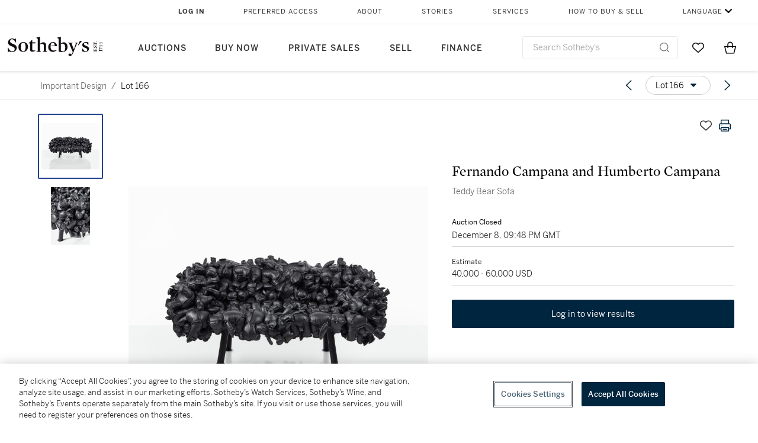

--- FILE ---
content_type: text/html; charset=utf-8
request_url: https://www.sothebys.com/en/buy/auction/2021/important-design-5/teddy-bear-sofa
body_size: 66778
content:
<!DOCTYPE html><html lang="en"><head><meta charSet="utf-8"/><meta name="viewport" content="width=device-width, initial-scale=1, shrink-to-fit=no"/><meta name="next-head-count" content="2"/><meta http-equiv="Content-Language" content="en"/><link rel="icon" type="image/png" href="/favicon-16x16.png"/><link rel="icon" type="image/png" href="/favicon-32x32.png"/><link rel="stylesheet" data-href="https://use.typekit.net/dfs5lfh.css"/><style>@-webkit-keyframes animation-1m36nf7{100%{-webkit-transform:translateX(-5vw);-moz-transform:translateX(-5vw);-ms-transform:translateX(-5vw);transform:translateX(-5vw);}}@keyframes animation-1m36nf7{100%{-webkit-transform:translateX(-5vw);-moz-transform:translateX(-5vw);-ms-transform:translateX(-5vw);transform:translateX(-5vw);}}@-webkit-keyframes animation-ft1o10{0%{-webkit-transform:translateX(-40vw);-moz-transform:translateX(-40vw);-ms-transform:translateX(-40vw);transform:translateX(-40vw);}70%{-webkit-transform:translateX(0vw);-moz-transform:translateX(0vw);-ms-transform:translateX(0vw);transform:translateX(0vw);}98%{-webkit-transform:translateY(-2px);-moz-transform:translateY(-2px);-ms-transform:translateY(-2px);transform:translateY(-2px);}99%{-webkit-transform:translateX(-100vw);-moz-transform:translateX(-100vw);-ms-transform:translateX(-100vw);transform:translateX(-100vw);}100%{-webkit-transform:translateY(0px);-moz-transform:translateY(0px);-ms-transform:translateY(0px);transform:translateY(0px);}}@keyframes animation-ft1o10{0%{-webkit-transform:translateX(-40vw);-moz-transform:translateX(-40vw);-ms-transform:translateX(-40vw);transform:translateX(-40vw);}70%{-webkit-transform:translateX(0vw);-moz-transform:translateX(0vw);-ms-transform:translateX(0vw);transform:translateX(0vw);}98%{-webkit-transform:translateY(-2px);-moz-transform:translateY(-2px);-ms-transform:translateY(-2px);transform:translateY(-2px);}99%{-webkit-transform:translateX(-100vw);-moz-transform:translateX(-100vw);-ms-transform:translateX(-100vw);transform:translateX(-100vw);}100%{-webkit-transform:translateY(0px);-moz-transform:translateY(0px);-ms-transform:translateY(0px);transform:translateY(0px);}}.css-3j849e{position:fixed;top:0px;left:0px;z-index:9998;height:2px;width:100vw;-webkit-transform:translateX(-100vw);-moz-transform:translateX(-100vw);-ms-transform:translateX(-100vw);transform:translateX(-100vw);background-color:#748794;}@-webkit-keyframes animation-1f2tzwt{0%{-webkit-background-position:-800px,0px;background-position:-800px,0px;}100%{-webkit-background-position:800px,0px;background-position:800px,0px;}}@keyframes animation-1f2tzwt{0%{-webkit-background-position:-800px,0px;background-position:-800px,0px;}100%{-webkit-background-position:800px,0px;background-position:800px,0px;}}@-webkit-keyframes animation-gze9rp{0%{-webkit-clip-path:inset(0 0 0 0);clip-path:inset(0 0 0 0);}100%{-webkit-clip-path:inset(0 0 0 100%);clip-path:inset(0 0 0 100%);}}@keyframes animation-gze9rp{0%{-webkit-clip-path:inset(0 0 0 0);clip-path:inset(0 0 0 0);}100%{-webkit-clip-path:inset(0 0 0 100%);clip-path:inset(0 0 0 100%);}}@-webkit-keyframes animation-k19k7a{0%{-webkit-clip-path:inset(0 100% 0 0);clip-path:inset(0 100% 0 0);}100%{-webkit-clip-path:inset(0 0 0 0);clip-path:inset(0 0 0 0);}}@keyframes animation-k19k7a{0%{-webkit-clip-path:inset(0 100% 0 0);clip-path:inset(0 100% 0 0);}100%{-webkit-clip-path:inset(0 0 0 0);clip-path:inset(0 0 0 0);}}@-webkit-keyframes animation-rcer73{0%{-webkit-transform:translateY(-100%);-moz-transform:translateY(-100%);-ms-transform:translateY(-100%);transform:translateY(-100%);}100%{-webkit-transform:translateY(0%);-moz-transform:translateY(0%);-ms-transform:translateY(0%);transform:translateY(0%);}}@keyframes animation-rcer73{0%{-webkit-transform:translateY(-100%);-moz-transform:translateY(-100%);-ms-transform:translateY(-100%);transform:translateY(-100%);}100%{-webkit-transform:translateY(0%);-moz-transform:translateY(0%);-ms-transform:translateY(0%);transform:translateY(0%);}}@-webkit-keyframes animation-1oihdh6{0%{-webkit-transform:translateY(0%);-moz-transform:translateY(0%);-ms-transform:translateY(0%);transform:translateY(0%);}100%{-webkit-transform:translateY(-100%);-moz-transform:translateY(-100%);-ms-transform:translateY(-100%);transform:translateY(-100%);}}@keyframes animation-1oihdh6{0%{-webkit-transform:translateY(0%);-moz-transform:translateY(0%);-ms-transform:translateY(0%);transform:translateY(0%);}100%{-webkit-transform:translateY(-100%);-moz-transform:translateY(-100%);-ms-transform:translateY(-100%);transform:translateY(-100%);}}h1,h2,h3,h4,h5,h6,p,a,li,button,th,td{color:#333333;}body{font-family:benton-sans,sans-serif;}@-webkit-keyframes animation-ebjc1k{0%{opacity:0;}70%{opacity:0.7;}100%{opacity:1;}}@keyframes animation-ebjc1k{0%{opacity:0;}70%{opacity:0.7;}100%{opacity:1;}}@-webkit-keyframes animation-1iqg48{0%{-webkit-transform:translateX(-100%);-moz-transform:translateX(-100%);-ms-transform:translateX(-100%);transform:translateX(-100%);}100%{-webkit-transform:translateX(0%);-moz-transform:translateX(0%);-ms-transform:translateX(0%);transform:translateX(0%);}}@keyframes animation-1iqg48{0%{-webkit-transform:translateX(-100%);-moz-transform:translateX(-100%);-ms-transform:translateX(-100%);transform:translateX(-100%);}100%{-webkit-transform:translateX(0%);-moz-transform:translateX(0%);-ms-transform:translateX(0%);transform:translateX(0%);}}@-webkit-keyframes animation-ptkdgw{0%{-webkit-transform:translateX(0%);-moz-transform:translateX(0%);-ms-transform:translateX(0%);transform:translateX(0%);}100%{-webkit-transform:translateX(-100%);-moz-transform:translateX(-100%);-ms-transform:translateX(-100%);transform:translateX(-100%);}}@keyframes animation-ptkdgw{0%{-webkit-transform:translateX(0%);-moz-transform:translateX(0%);-ms-transform:translateX(0%);transform:translateX(0%);}100%{-webkit-transform:translateX(-100%);-moz-transform:translateX(-100%);-ms-transform:translateX(-100%);transform:translateX(-100%);}}@-webkit-keyframes animation-jhn00i{0%{opacity:0.2;-webkit-transform:scale(0.66, 0.66);-moz-transform:scale(0.66, 0.66);-ms-transform:scale(0.66, 0.66);transform:scale(0.66, 0.66);}25%{opacity:1;-webkit-transform:scale(1, 1);-moz-transform:scale(1, 1);-ms-transform:scale(1, 1);transform:scale(1, 1);}50%{opacity:1;-webkit-transform:scale(1, 1);-moz-transform:scale(1, 1);-ms-transform:scale(1, 1);transform:scale(1, 1);}75%{opacity:0.2;-webkit-transform:scale(0.66, 0.66);-moz-transform:scale(0.66, 0.66);-ms-transform:scale(0.66, 0.66);transform:scale(0.66, 0.66);}100%{opacity:0.2;-webkit-transform:scale(0.66, 0.66);-moz-transform:scale(0.66, 0.66);-ms-transform:scale(0.66, 0.66);transform:scale(0.66, 0.66);}}@keyframes animation-jhn00i{0%{opacity:0.2;-webkit-transform:scale(0.66, 0.66);-moz-transform:scale(0.66, 0.66);-ms-transform:scale(0.66, 0.66);transform:scale(0.66, 0.66);}25%{opacity:1;-webkit-transform:scale(1, 1);-moz-transform:scale(1, 1);-ms-transform:scale(1, 1);transform:scale(1, 1);}50%{opacity:1;-webkit-transform:scale(1, 1);-moz-transform:scale(1, 1);-ms-transform:scale(1, 1);transform:scale(1, 1);}75%{opacity:0.2;-webkit-transform:scale(0.66, 0.66);-moz-transform:scale(0.66, 0.66);-ms-transform:scale(0.66, 0.66);transform:scale(0.66, 0.66);}100%{opacity:0.2;-webkit-transform:scale(0.66, 0.66);-moz-transform:scale(0.66, 0.66);-ms-transform:scale(0.66, 0.66);transform:scale(0.66, 0.66);}}@-webkit-keyframes animation-vh3mck{0%{-webkit-transform:translateY(7vh);-moz-transform:translateY(7vh);-ms-transform:translateY(7vh);transform:translateY(7vh);}100%{-webkit-transform:translateY(0vh);-moz-transform:translateY(0vh);-ms-transform:translateY(0vh);transform:translateY(0vh);}}@keyframes animation-vh3mck{0%{-webkit-transform:translateY(7vh);-moz-transform:translateY(7vh);-ms-transform:translateY(7vh);transform:translateY(7vh);}100%{-webkit-transform:translateY(0vh);-moz-transform:translateY(0vh);-ms-transform:translateY(0vh);transform:translateY(0vh);}}@-webkit-keyframes animation-5559a5{0%{-webkit-transform:translateY(7vh);-moz-transform:translateY(7vh);-ms-transform:translateY(7vh);transform:translateY(7vh);}100%{-webkit-transform:translateY(20vh);-moz-transform:translateY(20vh);-ms-transform:translateY(20vh);transform:translateY(20vh);}}@keyframes animation-5559a5{0%{-webkit-transform:translateY(7vh);-moz-transform:translateY(7vh);-ms-transform:translateY(7vh);transform:translateY(7vh);}100%{-webkit-transform:translateY(20vh);-moz-transform:translateY(20vh);-ms-transform:translateY(20vh);transform:translateY(20vh);}}.css-ycy229{position:fixed;top:0px;left:0px;right:0px;z-index:3000;}</style><script src="https://sli.prod.sothelabs.com/sli-latest.js"></script><script>
                window.SLI = new Sli("bidclient", "prod");
                if (window.SLI && window.SLI.startTimer) {
                  window.SLI.startTimer("load_ldp")
                };
              </script><script>window.TIER = "production"</script><script>window.BRIGHTSPOT_IMAGE_PREFIX = "https://dam.sothebys.com/dam/image/"</script><script>window.VIKING_SUBSCRIPTIONS_URL = "wss://subscriptions.prod.sothelabs.com"</script><script>window.VIKING_SUBSCRIPTIONS_URL_V2 = "wss://clientapi-ws.prod.sothelabs.com/graphql"</script><script>window.CLIENTAPI_GRAPHQL_BROWSER_URL = "https://clientapi.prod.sothelabs.com/graphql"</script><script>window.VIKING_TRANSACTIONL_URL = "https://www.sothebys.com/buy/register"</script><script>window.MY_ACCOUNT_URL = "https://www.sothebys.com/my-account"</script><script>window.ALGOLIA_APP_ID = "KAR1UEUPJD"</script><script>window.ALGOLIA_INDEX_NAME = "prod_lots"</script><script>window.AUTH0_TENANT = "undefined"</script><script>window.AUTH0_CLIENT_ID = "LvmVnUg1l5tD5x40KydzKJAOBTXjESPn"</script><script>window.AUTH0_AUDIENCE = "https://customer.api.sothebys.com"</script><script>window.AUTH0_DOMAIN = "undefined"</script><script>window.AUTH0_CUSTOM_DOMAIN = "accounts.sothebys.com"</script><script>window.AUTH0_TOKEN_NAMESPACE = "undefined"</script><script>window.AUTH0_REDIRECT_URL_PATH = "/buy"</script><script>window.AEM_LOGIN_URL = "https://www.sothebys.com/api/auth0login?forceLogin=Y&resource="</script><script>window.NODE_ENV = "production"</script><script>window.BSP_AUCTION_RICH_CONTENT_URL = "https://www.sothebys.com/catalogue/"</script><script>window.BSP_LOT_IFRAME_URL = "https://www.sothebys.com/bsp-api/lot/details?itemId="</script><script>window.AUCTION_ROOM_URL = "https://www.sothebys.com"</script><script>window.BRIGHTCOVE_TOKEN = "undefined"</script><script>window.SENTRY_DSN = "https://fdb3c271a2b483632c2542eb170b5ea9@o142289.ingest.sentry.io/4505873427857408"</script><script>window.ONETRUST_KEY = "7754d653-fe9e-40b1-b526-f0bb1a6ea107"</script><script>window.URL_STB_GLOBAL = "https://www.sothebys.com/etc/designs/shared/js/stb-global.js"</script><script src="https://cdn-ukwest.onetrust.com/scripttemplates/otSDKStub.js" data-domain-script="7754d653-fe9e-40b1-b526-f0bb1a6ea107"></script><script src="https://www.sothebys.com/etc/designs/shared/js/stb-global.js"></script><script>
                !(function () {
                  // If the real analytics.js is already on the page return.

                  // If the snippet was invoked already show an error.

                  // Invoked flag, to make sure the snippet
                  // is never invoked twice.

                  // A list of the methods in Analytics.js to stub.

                  // Define a factory to create stubs. These are placeholders
                  // for methods in Analytics.js so that you never have to wait
                  // for it to load to actually record data. The method is
                  // stored as the first argument, so we can replay the data.

                  // For each of our methods, generate a queueing stub.

                  // Define a method to load Analytics.js from our CDN,
                  // and that will be sure to only ever load it once.

                  // Create an async script element based on your key.

                  //cdn.segment.com/analytics.js/v1/'

                  // Insert our script next to the first script element.

                  // Add a version to keep track of what's in the wild.

                  // Load Analytics.js with your key, which will automatically
                  // load the tools you've enabled for your account. Boosh!
                  // analytics.load("YOUR_WRITE_KEY", options);

                  // Create a queue, but don't obliterate an existing one!
                  var analytics = window.analytics = window.analytics || [];

                  // If the real analytics.js is already on the page return.
                  if (analytics.initialize) return;

                  // If the snippet was invoked already show an error.
                  if (analytics.invoked) {
                    if (window.console && console.error) {
                      console.error('Segment snippet included twice.');
                    }
                    return;
                  }

                  // Invoked flag, to make sure the snippet
                  // is never invoked twice.
                  analytics.invoked = true;

                  // A list of the methods in Analytics.js to stub.
                  analytics.methods = [
                    'trackSubmit',
                    'trackClick',
                    'trackLink',
                    'trackForm',
                    'pageview',
                    'identify',
                    'reset',
                    'group',
                    'track',
                    'ready',
                    'alias',
                    'debug',
                    'page',
                    'once',
                    'off',
                    'on',
                    'addSourceMiddleware'
                  ];

                  // Define a factory to create stubs. These are placeholders
                  // for methods in Analytics.js so that you never have to wait
                  // for it to load to actually record data. The `method` is
                  // stored as the first argument, so we can replay the data.
                  analytics.factory = function(method){
                    return function(){
                      var args = Array.prototype.slice.call(arguments);
                      args.unshift(method);
                      analytics.push(args);
                      return analytics;
                    };
                  };

                  // For each of our methods, generate a queueing stub.
                  for (var i = 0; i < analytics.methods.length; i++) {
                    var key = analytics.methods[i];
                    analytics[key] = analytics.factory(key);
                  }

                  // Define a method to load Analytics.js from our CDN,
                  // and that will be sure to only ever load it once.
                  analytics.load = function(key, options){
                    // Create an async script element based on your key.
                    var script = document.createElement('script');
                    script.type = 'text/javascript';
                    script.async = true;
                    script.src = 'https://cdn.segment.com/analytics.js/v1/'
                      + key + '/analytics.min.js';

                    // Insert our script next to the first script element.
                    var first = document.getElementsByTagName('script')[0];
                    first.parentNode.insertBefore(script, first);
                    analytics._loadOptions = options;
                  };

                  // Add a version to keep track of what's in the wild.
                  analytics.SNIPPET_VERSION = '4.1.0';

                  // Load Analytics.js with your key, which will automatically
                  // load the tools you've enabled for your account. Boosh!
                  // analytics.load("YOUR_WRITE_KEY", options);
                })();
              </script><script>
              window.OptanonWrapper = function() {
                var segmentApiKey = "3DPSfpG4OjRBGEMqXhG0ZZsFghihTZso";

                if (window.SothebysShared && window.SothebysShared.findSegmentIntegrations) {
                  window.SothebysShared.findSegmentIntegrations(segmentApiKey).then(function (integrations) {
                    if (typeof analytics !== 'undefined' && typeof analytics.load === 'function') {
                      analytics.load(segmentApiKey, { integrations: integrations })
                    }
                  });

                  function onOneTrustChanged() {
                    window.location.reload();
                  }

                  window.addEventListener('OTConsentApplied', onOneTrustChanged);
                }
              }
            </script><link rel="preload" href="/buy/_next/static/css/2938d8954da231e8.css" as="style"/><link rel="stylesheet" href="/buy/_next/static/css/2938d8954da231e8.css" data-n-g=""/><noscript data-n-css=""></noscript><script defer="" nomodule="" src="/buy/_next/static/chunks/polyfills-42372ed130431b0a.js"></script><script src="/buy/_next/static/chunks/webpack-41e4e2d1eb0c0667.js" defer=""></script><script src="/buy/_next/static/chunks/framework-8fb788e92ed91627.js" defer=""></script><script src="/buy/_next/static/chunks/main-96a30b224ffce1fc.js" defer=""></script><script src="/buy/_next/static/chunks/pages/_app-a9f254c54e113ba2.js" defer=""></script><script src="/buy/_next/static/chunks/4c7eed1c-84f1d5ec87c55f10.js" defer=""></script><script src="/buy/_next/static/chunks/051308b0-b6864b2a63245119.js" defer=""></script><script src="/buy/_next/static/chunks/3bd14476-8c2aa147980a0185.js" defer=""></script><script src="/buy/_next/static/chunks/915-1ac8c5c7d740edb9.js" defer=""></script><script src="/buy/_next/static/chunks/106-24e896ed9f291f87.js" defer=""></script><script src="/buy/_next/static/chunks/971-cf4d84268c254eae.js" defer=""></script><script src="/buy/_next/static/chunks/474-de3c9adf46ca5835.js" defer=""></script><script src="/buy/_next/static/chunks/777-78583d42257ec0b1.js" defer=""></script><script src="/buy/_next/static/chunks/930-61a5f8854b32db32.js" defer=""></script><script src="/buy/_next/static/chunks/287-29aa4d8f5993c95c.js" defer=""></script><script src="/buy/_next/static/chunks/pages/LotDetailPageNext-62904edfeef6c8e9.js" defer=""></script><script src="/buy/_next/static/DwkZF331-qT46J4qRTG4L/_buildManifest.js" defer=""></script><script src="/buy/_next/static/DwkZF331-qT46J4qRTG4L/_ssgManifest.js" defer=""></script><link rel="stylesheet" href="https://use.typekit.net/dfs5lfh.css"/></head><body><div id="BrightSpotHeader" data-sothebys-component-url="https://shared.sothebys.com/syndicate?pageComponent=header"></div><div id="root"><div id="__next"><div><div class="css-3j849e"></div><div class="css-ycy229" aria-live="polite"></div></div></div><script id="__NEXT_DATA__" type="application/json">{"props":{"pageProps":{"algoliaSearchKeyJson":"[base64]","lotId":"875efcd1-d523-4547-b651-59c9a482f297","auctionId":"a16ff3f1-7630-4d8d-8a59-894deb5f41e7","apolloCache":{"Auction:QXVjdGlvbl9hMTZmZjNmMS03NjMwLTRkOGQtOGE1OS04OTRkZWI1ZjQxZTc=":{"__typename":"Auction","auctionId":"a16ff3f1-7630-4d8d-8a59-894deb5f41e7","slug":{"__typename":"AuctionSlug","name":"important-design-5","year":"2021"},"id":"QXVjdGlvbl9hMTZmZjNmMS03NjMwLTRkOGQtOGE1OS04OTRkZWI1ZjQxZTc=","sapSaleNumber":"N10808","locationV2":{"__typename":"AuctionLocation","displayLocation":{"__typename":"Location","name":"New York","timezone":"America/New_York"},"name":"New York"},"lotCards({\"countryOfOrigin\":\"US\",\"filter\":\"ALL\"})":[{"__typename":"LotCard","lotId":"39b158c0-a5c7-4180-889f-da8c87086093","lotNumber":{"__typename":"VisibleLotNumber","lotDisplayNumber":"101"},"creatorsDisplayTitle":"Claude Lalanne","slug":{"__typename":"LotSlug","lotSlug":"jules-jim","auctionSlug":{"__typename":"AuctionSlug","year":"2021","name":"important-design-5"}},"title":"Jules \u0026 Jim","subtitle":null},{"__typename":"LotCard","lotId":"a2dc7be3-78f8-462a-9f24-599352a5a719","lotNumber":{"__typename":"VisibleLotNumber","lotDisplayNumber":"102"},"creatorsDisplayTitle":"François-Xavier Lalanne","slug":{"__typename":"LotSlug","lotSlug":"echassier-table-lamp-moyen-modele","auctionSlug":{"__typename":"AuctionSlug","year":"2021","name":"important-design-5"}},"title":"\"Échassier\" Table Lamp, Moyen Modèle","subtitle":null},{"__typename":"LotCard","lotId":"838a567e-c74c-4a4f-88b8-61aba8555c0d","lotNumber":{"__typename":"VisibleLotNumber","lotDisplayNumber":"103"},"creatorsDisplayTitle":"François-Xavier Lalanne","slug":{"__typename":"LotSlug","lotSlug":"agneau","auctionSlug":{"__typename":"AuctionSlug","year":"2021","name":"important-design-5"}},"title":"Agneau","subtitle":null},{"__typename":"LotCard","lotId":"5eea538a-29e6-4445-8ad0-e17e514977a1","lotNumber":{"__typename":"VisibleLotNumber","lotDisplayNumber":"104"},"creatorsDisplayTitle":"François-Xavier Lalanne","slug":{"__typename":"LotSlug","lotSlug":"mouton-de-pierre","auctionSlug":{"__typename":"AuctionSlug","year":"2021","name":"important-design-5"}},"title":"Mouton de Pierre","subtitle":null},{"__typename":"LotCard","lotId":"fc46512d-b5bc-4099-963a-c01b9d4b4632","lotNumber":{"__typename":"VisibleLotNumber","lotDisplayNumber":"105"},"creatorsDisplayTitle":"François-Xavier Lalanne","slug":{"__typename":"LotSlug","lotSlug":"mouton-de-pierre-2","auctionSlug":{"__typename":"AuctionSlug","year":"2021","name":"important-design-5"}},"title":"Mouton de Pierre","subtitle":null},{"__typename":"LotCard","lotId":"6ac549b2-b52d-4f0b-8985-5430293a0fc3","lotNumber":{"__typename":"VisibleLotNumber","lotDisplayNumber":"106"},"creatorsDisplayTitle":"Claude Lalanne","slug":{"__typename":"LotSlug","lotSlug":"unique-lapin-debout-i","auctionSlug":{"__typename":"AuctionSlug","year":"2021","name":"important-design-5"}},"title":"Unique Lapin Debout I","subtitle":null},{"__typename":"LotCard","lotId":"7247dcbc-8306-4199-a13c-9d13fc1d0427","lotNumber":{"__typename":"VisibleLotNumber","lotDisplayNumber":"107"},"creatorsDisplayTitle":"François-Xavier Lalanne","slug":{"__typename":"LotSlug","lotSlug":"bestiaire-ordinaire-bestiaire-necessaire-and","auctionSlug":{"__typename":"AuctionSlug","year":"2021","name":"important-design-5"}},"title":"Bestiaire Ordinaire, Bestiaire Nécessaire and Bestiaire Légendaire","subtitle":null},{"__typename":"LotCard","lotId":"6a754549-b85b-4dbe-871e-ef1560157c74","lotNumber":{"__typename":"VisibleLotNumber","lotDisplayNumber":"108"},"creatorsDisplayTitle":"François-Xavier Lalanne","slug":{"__typename":"LotSlug","lotSlug":"echassier-table-lamp-grand-modele","auctionSlug":{"__typename":"AuctionSlug","year":"2021","name":"important-design-5"}},"title":"\"Échassier\" Table Lamp, Grand Modèle","subtitle":null},{"__typename":"LotCard","lotId":"aee95817-09e2-416d-85f0-06a31ce0c745","lotNumber":{"__typename":"VisibleLotNumber","lotDisplayNumber":"109"},"creatorsDisplayTitle":"François-Xavier Lalanne","slug":{"__typename":"LotSlug","lotSlug":"singe-ii","auctionSlug":{"__typename":"AuctionSlug","year":"2021","name":"important-design-5"}},"title":"Singe II","subtitle":null},{"__typename":"LotCard","lotId":"c061d1ab-70d9-4fef-a535-b3639c120cb1","lotNumber":{"__typename":"VisibleLotNumber","lotDisplayNumber":"110"},"creatorsDisplayTitle":"Claude Lalanne","slug":{"__typename":"LotSlug","lotSlug":"unique-choupatte","auctionSlug":{"__typename":"AuctionSlug","year":"2021","name":"important-design-5"}},"title":"Unique Choupatte","subtitle":null},{"__typename":"LotCard","lotId":"12b832b1-d5e4-4ad7-8c60-9d666b915f73","lotNumber":{"__typename":"VisibleLotNumber","lotDisplayNumber":"111"},"creatorsDisplayTitle":"François-Xavier Lalanne","slug":{"__typename":"LotSlug","lotSlug":"mouton-de-laine","auctionSlug":{"__typename":"AuctionSlug","year":"2021","name":"important-design-5"}},"title":"Mouton de Laine","subtitle":null},{"__typename":"LotCard","lotId":"66dde29e-16d5-4c35-866d-1ddb9236f93e","lotNumber":{"__typename":"VisibleLotNumber","lotDisplayNumber":"112"},"creatorsDisplayTitle":"François-Xavier Lalanne","slug":{"__typename":"LotSlug","lotSlug":"oiseau-de-jardin-iii","auctionSlug":{"__typename":"AuctionSlug","year":"2021","name":"important-design-5"}},"title":"Oiseau de Jardin III","subtitle":null},{"__typename":"LotCard","lotId":"fbbf9eea-b3cc-486d-a15c-e52dfa2c750f","lotNumber":{"__typename":"VisibleLotNumber","lotDisplayNumber":"113"},"creatorsDisplayTitle":"Claude Lalanne","slug":{"__typename":"LotSlug","lotSlug":"pair-of-williamsburg-armchairs","auctionSlug":{"__typename":"AuctionSlug","year":"2021","name":"important-design-5"}},"title":"Pair of “Williamsburg” Armchairs","subtitle":null},{"__typename":"LotCard","lotId":"18dd6da4-3d22-451b-b162-952c07ee82a7","lotNumber":{"__typename":"VisibleLotNumber","lotDisplayNumber":"114"},"creatorsDisplayTitle":"Claude Lalanne","slug":{"__typename":"LotSlug","lotSlug":"pair-of-williamsburg-armchairs-2","auctionSlug":{"__typename":"AuctionSlug","year":"2021","name":"important-design-5"}},"title":"Pair of “Williamsburg” Armchairs","subtitle":null},{"__typename":"LotCard","lotId":"911cde39-b8aa-434b-af2c-faa622150f8a","lotNumber":{"__typename":"VisibleLotNumber","lotDisplayNumber":"115"},"creatorsDisplayTitle":"Bahman Dadkhah","slug":{"__typename":"LotSlug","lotSlug":"table","auctionSlug":{"__typename":"AuctionSlug","year":"2021","name":"important-design-5"}},"title":"Table","subtitle":null},{"__typename":"LotCard","lotId":"34da51a1-6781-4ab0-a8d5-745949b5cd24","lotNumber":{"__typename":"VisibleLotNumber","lotDisplayNumber":"116"},"creatorsDisplayTitle":"Diego Giacometti","slug":{"__typename":"LotSlug","lotSlug":"porte-manteaux-au-hibou","auctionSlug":{"__typename":"AuctionSlug","year":"2021","name":"important-design-5"}},"title":"Porte-Manteaux au Hibou","subtitle":null},{"__typename":"LotCard","lotId":"bf655972-6fcb-4d6e-a415-cd1b813acc28","lotNumber":{"__typename":"VisibleLotNumber","lotDisplayNumber":"117"},"creatorsDisplayTitle":"Diego Giacometti","slug":{"__typename":"LotSlug","lotSlug":"anneaux-table-lamp","auctionSlug":{"__typename":"AuctionSlug","year":"2021","name":"important-design-5"}},"title":"\"Anneaux\" Table Lamp","subtitle":null},{"__typename":"LotCard","lotId":"18207d91-1ccf-42fe-8b15-000e8f55d05a","lotNumber":{"__typename":"VisibleLotNumber","lotDisplayNumber":"118"},"creatorsDisplayTitle":"Diego Giacometti","slug":{"__typename":"LotSlug","lotSlug":"hommage-a-boecklin-console","auctionSlug":{"__typename":"AuctionSlug","year":"2021","name":"important-design-5"}},"title":"“Hommage à Böcklin” Console","subtitle":null},{"__typename":"LotCard","lotId":"b01f18c3-7fff-4201-813b-f5066350be3c","lotNumber":{"__typename":"VisibleLotNumber","lotDisplayNumber":"119"},"creatorsDisplayTitle":"Diego Giacometti","slug":{"__typename":"LotSlug","lotSlug":"pair-of-dompteuses-table-lamps","auctionSlug":{"__typename":"AuctionSlug","year":"2021","name":"important-design-5"}},"title":"Pair of \"Dompteuses\" Table Lamps","subtitle":null},{"__typename":"LotCard","lotId":"47fffd21-a16d-4584-877c-56dda4aedf41","lotNumber":{"__typename":"VisibleLotNumber","lotDisplayNumber":"120"},"creatorsDisplayTitle":"Diego Giacometti","slug":{"__typename":"LotSlug","lotSlug":"pair-of-fondation-maeght-chairs","auctionSlug":{"__typename":"AuctionSlug","year":"2021","name":"important-design-5"}},"title":"Pair of \"Fondation Maeght\" Chairs","subtitle":null},{"__typename":"LotCard","lotId":"5ea154f0-78e4-47f3-bc21-e53120319dde","lotNumber":{"__typename":"VisibleLotNumber","lotDisplayNumber":"121"},"creatorsDisplayTitle":"Syrie Maugham","slug":{"__typename":"LotSlug","lotSlug":"commode-from-the-villa-windsor-paris-france","auctionSlug":{"__typename":"AuctionSlug","year":"2021","name":"important-design-5"}},"title":"Commode from the Villa Windsor, Paris, France","subtitle":null},{"__typename":"LotCard","lotId":"36365006-4251-40a0-8ae5-a5a657d898a4","lotNumber":{"__typename":"VisibleLotNumber","lotDisplayNumber":"123"},"creatorsDisplayTitle":"Jean-Michel Frank","slug":{"__typename":"LotSlug","lotSlug":"pair-of-table-lamps","auctionSlug":{"__typename":"AuctionSlug","year":"2021","name":"important-design-5"}},"title":"Pair of Table Lamps","subtitle":null},{"__typename":"LotCard","lotId":"4a6ef891-e14f-46a9-a882-df02cbdf18e9","lotNumber":{"__typename":"VisibleLotNumber","lotDisplayNumber":"124"},"creatorsDisplayTitle":"Jean-Michel Frank","slug":{"__typename":"LotSlug","lotSlug":"pair-of-console-tables","auctionSlug":{"__typename":"AuctionSlug","year":"2021","name":"important-design-5"}},"title":"Pair of Console Tables","subtitle":null},{"__typename":"LotCard","lotId":"4a5089e9-b29d-43af-b289-16bc9df5cedd","lotNumber":{"__typename":"VisibleLotNumber","lotDisplayNumber":"125"},"creatorsDisplayTitle":"Jean-Michel Frank","slug":{"__typename":"LotSlug","lotSlug":"a-rare-three-seat-settee","auctionSlug":{"__typename":"AuctionSlug","year":"2021","name":"important-design-5"}},"title":"A Rare Three-Seat Settee","subtitle":null},{"__typename":"LotCard","lotId":"d8984b74-295e-453e-b4ea-9b8df9961180","lotNumber":{"__typename":"VisibleLotNumber","lotDisplayNumber":"126"},"creatorsDisplayTitle":"Jean-Michel Frank","slug":{"__typename":"LotSlug","lotSlug":"pair-of-floor-lamps","auctionSlug":{"__typename":"AuctionSlug","year":"2021","name":"important-design-5"}},"title":"Pair of Floor Lamps","subtitle":null},{"__typename":"LotCard","lotId":"4ed94c9f-bc3d-489d-85ec-0953e4920d54","lotNumber":{"__typename":"VisibleLotNumber","lotDisplayNumber":"127"},"creatorsDisplayTitle":"Jean-Michel Frank","slug":{"__typename":"LotSlug","lotSlug":"pair-of-console-tables-2","auctionSlug":{"__typename":"AuctionSlug","year":"2021","name":"important-design-5"}},"title":"Pair of Console Tables","subtitle":null},{"__typename":"LotCard","lotId":"5af0d4f0-93cd-48d6-9c8a-e8abf322dd87","lotNumber":{"__typename":"VisibleLotNumber","lotDisplayNumber":"128"},"creatorsDisplayTitle":"Jean-Michel Frank","slug":{"__typename":"LotSlug","lotSlug":"pair-of-croisillon-table-lamps","auctionSlug":{"__typename":"AuctionSlug","year":"2021","name":"important-design-5"}},"title":"Pair of “Croisillon” Table Lamps","subtitle":null},{"__typename":"LotCard","lotId":"4bf1cd48-bb64-4617-ae70-eca7d4fb30b6","lotNumber":{"__typename":"VisibleLotNumber","lotDisplayNumber":"129"},"creatorsDisplayTitle":"Jean-Michel Frank","slug":{"__typename":"LotSlug","lotSlug":"pair-of-gueridons","auctionSlug":{"__typename":"AuctionSlug","year":"2021","name":"important-design-5"}},"title":"Pair of Guéridons","subtitle":null},{"__typename":"LotCard","lotId":"2a15a80b-af89-42db-90f1-05a1e2c093bf","lotNumber":{"__typename":"VisibleLotNumber","lotDisplayNumber":"130"},"creatorsDisplayTitle":"Eugène Printz","slug":{"__typename":"LotSlug","lotSlug":"sideboard","auctionSlug":{"__typename":"AuctionSlug","year":"2021","name":"important-design-5"}},"title":"Sideboard","subtitle":null},{"__typename":"LotCard","lotId":"2791d7fd-0c5b-4633-a6c2-814490a43cf5","lotNumber":{"__typename":"VisibleLotNumber","lotDisplayNumber":"131"},"creatorsDisplayTitle":"Jean Dunand","slug":{"__typename":"LotSlug","lotSlug":"vase","auctionSlug":{"__typename":"AuctionSlug","year":"2021","name":"important-design-5"}},"title":"Vase","subtitle":null},{"__typename":"LotCard","lotId":"41688d75-8d80-40ff-8485-0d8c9a149d1d","lotNumber":{"__typename":"VisibleLotNumber","lotDisplayNumber":"132"},"creatorsDisplayTitle":"Albert Cheuret","slug":{"__typename":"LotSlug","lotSlug":"chandelier","auctionSlug":{"__typename":"AuctionSlug","year":"2021","name":"important-design-5"}},"title":"Chandelier","subtitle":null},{"__typename":"LotCard","lotId":"e6da3e6d-1e15-45c2-bae2-56491e0828fe","lotNumber":{"__typename":"VisibleLotNumber","lotDisplayNumber":"133"},"creatorsDisplayTitle":"Marcel Coard","slug":{"__typename":"LotSlug","lotSlug":"an-important-cabinet","auctionSlug":{"__typename":"AuctionSlug","year":"2021","name":"important-design-5"}},"title":"An Important Cabinet","subtitle":null},{"__typename":"LotCard","lotId":"c1845efd-5e42-4c10-a617-568aa3a74364","lotNumber":{"__typename":"VisibleLotNumber","lotDisplayNumber":"134"},"creatorsDisplayTitle":"Émile-Jacques Ruhlmann","slug":{"__typename":"LotSlug","lotSlug":"granet-desk","auctionSlug":{"__typename":"AuctionSlug","year":"2021","name":"important-design-5"}},"title":"\"Granet\" Desk","subtitle":null},{"__typename":"LotCard","lotId":"b74b16a5-cbb3-4951-9787-8b1f4a5328c1","lotNumber":{"__typename":"VisibleLotNumber","lotDisplayNumber":"135"},"creatorsDisplayTitle":"Émile-Jacques Ruhlmann","slug":{"__typename":"LotSlug","lotSlug":"pair-of-sconces","auctionSlug":{"__typename":"AuctionSlug","year":"2021","name":"important-design-5"}},"title":"Pair of Sconces","subtitle":null},{"__typename":"LotCard","lotId":"844b7c75-39dc-4374-acb8-81a28d03ddb1","lotNumber":{"__typename":"VisibleLotNumber","lotDisplayNumber":"136"},"creatorsDisplayTitle":"Émile-Jacques Ruhlmann","slug":{"__typename":"LotSlug","lotSlug":"cabinet","auctionSlug":{"__typename":"AuctionSlug","year":"2021","name":"important-design-5"}},"title":"Cabinet","subtitle":null},{"__typename":"LotCard","lotId":"9c116462-b083-4850-ba94-3a605c729053","lotNumber":{"__typename":"VisibleLotNumber","lotDisplayNumber":"137"},"creatorsDisplayTitle":"Jean-Théodore Dupas","slug":{"__typename":"LotSlug","lotSlug":"panel-from-the-birth-of-aphrodite-mural-from-the","auctionSlug":{"__typename":"AuctionSlug","year":"2021","name":"important-design-5"}},"title":"Panel from \"The Birth of Aphrodite\" Mural from the Grand Salon of the S. S. Normandie","subtitle":null},{"__typename":"LotCard","lotId":"c82391f0-5959-43a6-9fbf-2f7ad06d7247","lotNumber":{"__typename":"VisibleLotNumber","lotDisplayNumber":"138"},"creatorsDisplayTitle":"Jean-Théodore Dupas","slug":{"__typename":"LotSlug","lotSlug":"panel-from-the-birth-of-aphrodite-mural-from-the-2","auctionSlug":{"__typename":"AuctionSlug","year":"2021","name":"important-design-5"}},"title":"Panel from \"The Birth of Aphrodite\" Mural from the Grand Salon of the S. S. Normandie","subtitle":null},{"__typename":"LotCard","lotId":"e4e4553d-c7cc-4595-acfe-36d025476e8f","lotNumber":{"__typename":"VisibleLotNumber","lotDisplayNumber":"139"},"creatorsDisplayTitle":"Émile-Jacques Ruhlmann","slug":{"__typename":"LotSlug","lotSlug":"ducharne-chandelier","auctionSlug":{"__typename":"AuctionSlug","year":"2021","name":"important-design-5"}},"title":"\"Ducharne\" Chandelier","subtitle":null},{"__typename":"LotCard","lotId":"20e6211f-09b4-49e1-b0a7-fff96a53a4dc","lotNumber":{"__typename":"VisibleLotNumber","lotDisplayNumber":"140"},"creatorsDisplayTitle":"Émile-Jacques Ruhlmann","slug":{"__typename":"LotSlug","lotSlug":"a-rare-cabinet","auctionSlug":{"__typename":"AuctionSlug","year":"2021","name":"important-design-5"}},"title":"A Rare Cabinet","subtitle":null},{"__typename":"LotCard","lotId":"b6073c8a-cb4d-4e16-96e7-0d90d034aa93","lotNumber":{"__typename":"VisibleLotNumber","lotDisplayNumber":"141"},"creatorsDisplayTitle":"Jean Dunand","slug":{"__typename":"LotSlug","lotSlug":"three-panel-screen","auctionSlug":{"__typename":"AuctionSlug","year":"2021","name":"important-design-5"}},"title":"Three-Panel Screen","subtitle":null},{"__typename":"LotCard","lotId":"32ed4832-7abb-424c-9fb6-1c42cc1043ac","lotNumber":{"__typename":"VisibleLotNumber","lotDisplayNumber":"142"},"creatorsDisplayTitle":"Edouard-Marcel Sandoz","slug":{"__typename":"LotSlug","lotSlug":"condor","auctionSlug":{"__typename":"AuctionSlug","year":"2021","name":"important-design-5"}},"title":"Condor","subtitle":null},{"__typename":"LotCard","lotId":"1d412690-5b1f-4f6b-9003-f8ee2de81650","lotNumber":{"__typename":"VisibleLotNumber","lotDisplayNumber":"143"},"creatorsDisplayTitle":"Alfred Porteneuve and Katsu Hamanaka","slug":{"__typename":"LotSlug","lotSlug":"serre-papiers-cabinet","auctionSlug":{"__typename":"AuctionSlug","year":"2021","name":"important-design-5"}},"title":"\"Serre-Papiers\" Cabinet","subtitle":null},{"__typename":"LotCard","lotId":"f61c5098-441e-4864-8bc9-ae7efa56548c","lotNumber":{"__typename":"VisibleLotNumber","lotDisplayNumber":"144"},"creatorsDisplayTitle":"Ernest Boiceau","slug":{"__typename":"LotSlug","lotSlug":"cordelieres-rug","auctionSlug":{"__typename":"AuctionSlug","year":"2021","name":"important-design-5"}},"title":"\"Cordelières\" Rug","subtitle":null},{"__typename":"LotCard","lotId":"ca6be74e-fcea-40c4-b3b7-c7f448297bdb","lotNumber":{"__typename":"VisibleLotNumber","lotDisplayNumber":"145"},"creatorsDisplayTitle":"Eugène Printz","slug":{"__typename":"LotSlug","lotSlug":"sofa","auctionSlug":{"__typename":"AuctionSlug","year":"2021","name":"important-design-5"}},"title":"Sofa","subtitle":null},{"__typename":"LotCard","lotId":"6555ea7d-da18-4f50-a8cc-1bd826d2277e","lotNumber":{"__typename":"VisibleLotNumber","lotDisplayNumber":"146"},"creatorsDisplayTitle":"Edgar Brandt","slug":{"__typename":"LotSlug","lotSlug":"mirror","auctionSlug":{"__typename":"AuctionSlug","year":"2021","name":"important-design-5"}},"title":"Mirror","subtitle":null},{"__typename":"LotCard","lotId":"8e8fe7a2-37a4-4b5e-9b0d-ab985ef7f346","lotNumber":{"__typename":"VisibleLotNumber","lotDisplayNumber":"147"},"creatorsDisplayTitle":"André Sornay","slug":{"__typename":"LotSlug","lotSlug":"side-table","auctionSlug":{"__typename":"AuctionSlug","year":"2021","name":"important-design-5"}},"title":"Side Table","subtitle":null},{"__typename":"LotCard","lotId":"97d75771-c229-4865-9234-86e9deceed41","lotNumber":{"__typename":"VisibleLotNumber","lotDisplayNumber":"148"},"creatorsDisplayTitle":"Armand-Albert Rateau","slug":{"__typename":"LotSlug","lotSlug":"pair-of-door-handles","auctionSlug":{"__typename":"AuctionSlug","year":"2021","name":"important-design-5"}},"title":"Pair of Door Handles","subtitle":null},{"__typename":"LotCard","lotId":"490bd3e6-6e2f-4a1b-976d-a36304aea05d","lotNumber":{"__typename":"VisibleLotNumber","lotDisplayNumber":"149"},"creatorsDisplayTitle":"Line Vautrin","slug":{"__typename":"LotSlug","lotSlug":"sequins-mirror","auctionSlug":{"__typename":"AuctionSlug","year":"2021","name":"important-design-5"}},"title":"\"Sequins\" Mirror","subtitle":null},{"__typename":"LotCard","lotId":"08757dc3-3952-4ded-b03a-8e681c76d5b2","lotNumber":{"__typename":"VisibleLotNumber","lotDisplayNumber":"150"},"creatorsDisplayTitle":"Jean Royère","slug":{"__typename":"LotSlug","lotSlug":"pair-of-fond-perdu-wall-sconces","auctionSlug":{"__typename":"AuctionSlug","year":"2021","name":"important-design-5"}},"title":"Pair of \"Fond Perdu\" Wall Sconces","subtitle":null},{"__typename":"LotCard","lotId":"ea73061e-c091-4888-87cb-cc7399ed2dea","lotNumber":{"__typename":"VisibleLotNumber","lotDisplayNumber":"151"},"creatorsDisplayTitle":"Jean Royère","slug":{"__typename":"LotSlug","lotSlug":"tea-trolley","auctionSlug":{"__typename":"AuctionSlug","year":"2021","name":"important-design-5"}},"title":"Tea Trolley","subtitle":null},{"__typename":"LotCard","lotId":"fdde28a2-c26e-41d2-8d1c-dbb84e052adc","lotNumber":{"__typename":"VisibleLotNumber","lotDisplayNumber":"152"},"creatorsDisplayTitle":"Jean Royère","slug":{"__typename":"LotSlug","lotSlug":"a-rare-twelve-light-chandelier","auctionSlug":{"__typename":"AuctionSlug","year":"2021","name":"important-design-5"}},"title":"A Rare Twelve-Light Chandelier","subtitle":null},{"__typename":"LotCard","lotId":"20d555e8-e104-48a8-b467-bd4c87daa00d","lotNumber":{"__typename":"VisibleLotNumber","lotDisplayNumber":"153"},"creatorsDisplayTitle":"Jean Royère","slug":{"__typename":"LotSlug","lotSlug":"double-bed","auctionSlug":{"__typename":"AuctionSlug","year":"2021","name":"important-design-5"}},"title":"Double Bed","subtitle":null},{"__typename":"LotCard","lotId":"563a61ef-7732-4d81-806e-242a8afe953c","lotNumber":{"__typename":"VisibleLotNumber","lotDisplayNumber":"155"},"creatorsDisplayTitle":"Jean Royère","slug":{"__typename":"LotSlug","lotSlug":"croisillon-desk-and-pair-of-side-chairs","auctionSlug":{"__typename":"AuctionSlug","year":"2021","name":"important-design-5"}},"title":"\"Croisillon\" Desk and Pair of Side Chairs","subtitle":null},{"__typename":"LotCard","lotId":"1e86aacf-e5e1-48a7-bbcc-43a08edd9104","lotNumber":{"__typename":"VisibleLotNumber","lotDisplayNumber":"157"},"creatorsDisplayTitle":"Hervé Van der Straeten","slug":{"__typename":"LotSlug","lotSlug":"pelote-mirror","auctionSlug":{"__typename":"AuctionSlug","year":"2021","name":"important-design-5"}},"title":"“Pelote” Mirror","subtitle":null},{"__typename":"LotCard","lotId":"2bc8aef4-8943-4df0-8f29-7845570eca1f","lotNumber":{"__typename":"VisibleLotNumber","lotDisplayNumber":"158"},"creatorsDisplayTitle":"Hervé van der Straeten","slug":{"__typename":"LotSlug","lotSlug":"chandelier-2","auctionSlug":{"__typename":"AuctionSlug","year":"2021","name":"important-design-5"}},"title":"Chandelier","subtitle":null},{"__typename":"LotCard","lotId":"6e2796cc-3892-468a-99b5-ceb811b55450","lotNumber":{"__typename":"VisibleLotNumber","lotDisplayNumber":"159"},"creatorsDisplayTitle":"Patrick Jouin","slug":{"__typename":"LotSlug","lotSlug":"solid-c2-chair","auctionSlug":{"__typename":"AuctionSlug","year":"2021","name":"important-design-5"}},"title":"\"Solid C2\" Chair","subtitle":null},{"__typename":"LotCard","lotId":"ec0ca8e7-d454-4adb-86f8-6deefcbd561d","lotNumber":{"__typename":"VisibleLotNumber","lotDisplayNumber":"160"},"creatorsDisplayTitle":"Patrick Jouin","slug":{"__typename":"LotSlug","lotSlug":"solid-c2-chair-2","auctionSlug":{"__typename":"AuctionSlug","year":"2021","name":"important-design-5"}},"title":"\"Solid C2\" Chair","subtitle":null},{"__typename":"LotCard","lotId":"aaf89dd0-3cbe-485c-95cb-922858f10c28","lotNumber":{"__typename":"VisibleLotNumber","lotDisplayNumber":"162"},"creatorsDisplayTitle":"Marc Newson","slug":{"__typename":"LotSlug","lotSlug":"extruded-chair-white","auctionSlug":{"__typename":"AuctionSlug","year":"2021","name":"important-design-5"}},"title":"\"Extruded\" Chair (White)","subtitle":null},{"__typename":"LotCard","lotId":"b08a9191-207d-476d-9cf2-c80e3162c963","lotNumber":{"__typename":"VisibleLotNumber","lotDisplayNumber":"163"},"creatorsDisplayTitle":"Marc Newson","slug":{"__typename":"LotSlug","lotSlug":"chop-top-table","auctionSlug":{"__typename":"AuctionSlug","year":"2021","name":"important-design-5"}},"title":"\"Event Horizon Chop Top\" Table","subtitle":null},{"__typename":"LotCard","lotId":"5bbadf2c-d248-4fb3-844a-811253bdab9f","lotNumber":{"__typename":"VisibleLotNumber","lotDisplayNumber":"164"},"creatorsDisplayTitle":"Joris Laarman","slug":{"__typename":"LotSlug","lotSlug":"bone-chaise","auctionSlug":{"__typename":"AuctionSlug","year":"2021","name":"important-design-5"}},"title":"\"Bone\" Chaise","subtitle":null},{"__typename":"LotCard","lotId":"f2a1c20e-0d70-4ebb-8b69-eb19d7e6968f","lotNumber":{"__typename":"VisibleLotNumber","lotDisplayNumber":"165"},"creatorsDisplayTitle":"Mattia Bonetti","slug":{"__typename":"LotSlug","lotSlug":"unique-two-colour-console-table","auctionSlug":{"__typename":"AuctionSlug","year":"2021","name":"important-design-5"}},"title":"Unique \"Two-Colour\" Console Table","subtitle":null},{"__typename":"LotCard","lotId":"875efcd1-d523-4547-b651-59c9a482f297","lotNumber":{"__typename":"VisibleLotNumber","lotDisplayNumber":"166"},"creatorsDisplayTitle":"Fernando Campana and Humberto Campana","slug":{"__typename":"LotSlug","lotSlug":"teddy-bear-sofa","auctionSlug":{"__typename":"AuctionSlug","year":"2021","name":"important-design-5"}},"title":"Teddy Bear Sofa","subtitle":null},{"__typename":"LotCard","lotId":"0ca4cc9e-48de-4b8b-9331-2a3fcd33e29a","lotNumber":{"__typename":"VisibleLotNumber","lotDisplayNumber":"167"},"creatorsDisplayTitle":"Ettore Sottsass","slug":{"__typename":"LotSlug","lotSlug":"bookshelf-no-18","auctionSlug":{"__typename":"AuctionSlug","year":"2021","name":"important-design-5"}},"title":"Bookshelf No. 18","subtitle":null},{"__typename":"LotCard","lotId":"af6b467a-62ce-4d3f-8bac-bf3e050349ed","lotNumber":{"__typename":"VisibleLotNumber","lotDisplayNumber":"168"},"creatorsDisplayTitle":"Jeroen Verhoeven","slug":{"__typename":"LotSlug","lotSlug":"cinderella-table","auctionSlug":{"__typename":"AuctionSlug","year":"2021","name":"important-design-5"}},"title":"\"Cinderella\" Table","subtitle":null},{"__typename":"LotCard","lotId":"ae683d28-b804-4097-acf3-fcf0ac2548ed","lotNumber":{"__typename":"VisibleLotNumber","lotDisplayNumber":"169"},"creatorsDisplayTitle":"Zaha Hadid","slug":{"__typename":"LotSlug","lotSlug":"aqua-table","auctionSlug":{"__typename":"AuctionSlug","year":"2021","name":"important-design-5"}},"title":"\"Aqua\" Table","subtitle":null},{"__typename":"LotCard","lotId":"0b9f959e-2853-41c3-b90f-f89ab6c3f465","lotNumber":{"__typename":"VisibleLotNumber","lotDisplayNumber":"170"},"creatorsDisplayTitle":"Ettore Sottsass","slug":{"__typename":"LotSlug","lotSlug":"prototype-menta-totem","auctionSlug":{"__typename":"AuctionSlug","year":"2021","name":"important-design-5"}},"title":"Prototype \"Menta\" Totem","subtitle":null},{"__typename":"LotCard","lotId":"0fbc2b22-fa22-41dc-85d0-0b33078c53d4","lotNumber":{"__typename":"VisibleLotNumber","lotDisplayNumber":"171"},"creatorsDisplayTitle":"Gio Ponti","slug":{"__typename":"LotSlug","lotSlug":"six-tumblers","auctionSlug":{"__typename":"AuctionSlug","year":"2021","name":"important-design-5"}},"title":"Six Tumblers","subtitle":null},{"__typename":"LotCard","lotId":"732c43ce-0c10-4c80-8aee-da02197e69b8","lotNumber":{"__typename":"VisibleLotNumber","lotDisplayNumber":"172"},"creatorsDisplayTitle":"Gio Ponti","slug":{"__typename":"LotSlug","lotSlug":"four-tumblers","auctionSlug":{"__typename":"AuctionSlug","year":"2021","name":"important-design-5"}},"title":"Four Tumblers","subtitle":null},{"__typename":"LotCard","lotId":"bbb5a4a7-e361-4116-aeed-a1cc124b467a","lotNumber":{"__typename":"VisibleLotNumber","lotDisplayNumber":"173"},"creatorsDisplayTitle":"Gio Ponti","slug":{"__typename":"LotSlug","lotSlug":"two-tumblers","auctionSlug":{"__typename":"AuctionSlug","year":"2021","name":"important-design-5"}},"title":"Two Tumblers","subtitle":null},{"__typename":"LotCard","lotId":"21e66a77-06c6-44ed-9df9-67460ed40551","lotNumber":{"__typename":"VisibleLotNumber","lotDisplayNumber":"174"},"creatorsDisplayTitle":"Gio Ponti","slug":{"__typename":"LotSlug","lotSlug":"morandiana-v-bottle","auctionSlug":{"__typename":"AuctionSlug","year":"2021","name":"important-design-5"}},"title":"\"Morandiana (V)\" Bottle","subtitle":null},{"__typename":"LotCard","lotId":"3bd6ec5b-ca46-4c10-b1f6-b07f9b1b3762","lotNumber":{"__typename":"VisibleLotNumber","lotDisplayNumber":"175"},"creatorsDisplayTitle":"Gio Ponti","slug":{"__typename":"LotSlug","lotSlug":"morandiana-ii-bottle","auctionSlug":{"__typename":"AuctionSlug","year":"2021","name":"important-design-5"}},"title":"\"Morandiana (II)\" Bottle","subtitle":null},{"__typename":"LotCard","lotId":"12f7a0d7-a25e-4401-94a3-720f232ddf60","lotNumber":{"__typename":"VisibleLotNumber","lotDisplayNumber":"176"},"creatorsDisplayTitle":"Gio Ponti","slug":{"__typename":"LotSlug","lotSlug":"donna-campigliesca-bottle","auctionSlug":{"__typename":"AuctionSlug","year":"2021","name":"important-design-5"}},"title":"\"Donna Campigliesca\" Bottle","subtitle":null},{"__typename":"LotCard","lotId":"26d87468-7bd9-4f0c-8530-41bcfe352be5","lotNumber":{"__typename":"VisibleLotNumber","lotDisplayNumber":"177"},"creatorsDisplayTitle":"Gio Ponti","slug":{"__typename":"LotSlug","lotSlug":"morandiana-iii-bottle","auctionSlug":{"__typename":"AuctionSlug","year":"2021","name":"important-design-5"}},"title":"\"Morandiana (III)\" Bottle","subtitle":null},{"__typename":"LotCard","lotId":"9b8b834b-df93-4859-b50a-8c070676d8fc","lotNumber":{"__typename":"VisibleLotNumber","lotDisplayNumber":"178"},"creatorsDisplayTitle":"Gio Ponti","slug":{"__typename":"LotSlug","lotSlug":"morandiana-ii-bottle-2","auctionSlug":{"__typename":"AuctionSlug","year":"2021","name":"important-design-5"}},"title":"\"Morandiana (II)\" Bottle","subtitle":null},{"__typename":"LotCard","lotId":"30d5fe30-b24c-4602-a8a7-9230278393b7","lotNumber":{"__typename":"VisibleLotNumber","lotDisplayNumber":"179"},"creatorsDisplayTitle":"Gio Ponti","slug":{"__typename":"LotSlug","lotSlug":"morandiana-i-bottle","auctionSlug":{"__typename":"AuctionSlug","year":"2021","name":"important-design-5"}},"title":"\"Morandiana (I)\" Bottle","subtitle":null},{"__typename":"LotCard","lotId":"8bff2bc0-335f-4006-ab41-aa7aa3263ed0","lotNumber":{"__typename":"VisibleLotNumber","lotDisplayNumber":"180"},"creatorsDisplayTitle":"Fulvio Bianconi","slug":{"__typename":"LotSlug","lotSlug":"fasce-orizzontali-bottle","auctionSlug":{"__typename":"AuctionSlug","year":"2021","name":"important-design-5"}},"title":"\"Fasce Orizzontali\" Bottle","subtitle":null},{"__typename":"LotCard","lotId":"ce27bac5-23aa-48f7-b341-d6c60f82a241","lotNumber":{"__typename":"VisibleLotNumber","lotDisplayNumber":"181"},"creatorsDisplayTitle":"Gio Ponti","slug":{"__typename":"LotSlug","lotSlug":"morandiana-i-bottle-2","auctionSlug":{"__typename":"AuctionSlug","year":"2021","name":"important-design-5"}},"title":"\"Morandiana (I)\" Bottle","subtitle":null},{"__typename":"LotCard","lotId":"0230a3ba-e192-415d-80f4-11c41ad2dd34","lotNumber":{"__typename":"VisibleLotNumber","lotDisplayNumber":"182"},"creatorsDisplayTitle":"Paolo Venini","slug":{"__typename":"LotSlug","lotSlug":"tessuto-stained-glass-window","auctionSlug":{"__typename":"AuctionSlug","year":"2021","name":"important-design-5"}},"title":"“Tessuto” Stained Glass Window","subtitle":null},{"__typename":"LotCard","lotId":"1bb6e824-ffc3-4766-ad61-cd98f142c2e6","lotNumber":{"__typename":"VisibleLotNumber","lotDisplayNumber":"183"},"creatorsDisplayTitle":"Gio Ponti","slug":{"__typename":"LotSlug","lotSlug":"pair-of-side-tables","auctionSlug":{"__typename":"AuctionSlug","year":"2021","name":"important-design-5"}},"title":"Pair of Side Tables","subtitle":null},{"__typename":"LotCard","lotId":"4637888e-b9b1-4abb-89f7-a063abe2b522","lotNumber":{"__typename":"VisibleLotNumber","lotDisplayNumber":"184"},"creatorsDisplayTitle":"Piero Fornasetti","slug":{"__typename":"LotSlug","lotSlug":"architettura-trumeau","auctionSlug":{"__typename":"AuctionSlug","year":"2021","name":"important-design-5"}},"title":"\"Architettura\" Trumeau","subtitle":null},{"__typename":"LotCard","lotId":"38cc92a0-0bbc-41b2-b7cf-ea71564fe5df","lotNumber":{"__typename":"VisibleLotNumber","lotDisplayNumber":"185"},"creatorsDisplayTitle":"Max Ingrand","slug":{"__typename":"LotSlug","lotSlug":"dahlia-chandelier","auctionSlug":{"__typename":"AuctionSlug","year":"2021","name":"important-design-5"}},"title":"\"Dahlia\" Chandelier","subtitle":null},{"__typename":"LotCard","lotId":"ee099153-0fae-41a2-87b0-fc652b2575a4","lotNumber":{"__typename":"VisibleLotNumber","lotDisplayNumber":"186"},"creatorsDisplayTitle":"Gino Sarfatti","slug":{"__typename":"LotSlug","lotSlug":"floor-lamp","auctionSlug":{"__typename":"AuctionSlug","year":"2021","name":"important-design-5"}},"title":"Floor Lamp","subtitle":null},{"__typename":"LotCard","lotId":"4db4e9ec-d59c-4625-98e1-959b95aa02e3","lotNumber":{"__typename":"VisibleLotNumber","lotDisplayNumber":"187"},"creatorsDisplayTitle":"Georges Jouve","slug":{"__typename":"LotSlug","lotSlug":"set-of-four-sirenes-wall-sconces","auctionSlug":{"__typename":"AuctionSlug","year":"2021","name":"important-design-5"}},"title":"Set of Four \"Sirènes\" Wall Sconces","subtitle":null},{"__typename":"LotCard","lotId":"cdc101a9-8995-4f47-9483-f1a647098a7a","lotNumber":{"__typename":"VisibleLotNumber","lotDisplayNumber":"188"},"creatorsDisplayTitle":"Pierre Jeanneret","slug":{"__typename":"LotSlug","lotSlug":"pair-of-low-chairs","auctionSlug":{"__typename":"AuctionSlug","year":"2021","name":"important-design-5"}},"title":"Pair of Low Chairs","subtitle":null},{"__typename":"LotCard","lotId":"7dc3bc3e-a1fb-4171-8aee-cdc03d584aef","lotNumber":{"__typename":"VisibleLotNumber","lotDisplayNumber":"189"},"creatorsDisplayTitle":"Pierre Jeanneret","slug":{"__typename":"LotSlug","lotSlug":"set-of-four-side-chairs","auctionSlug":{"__typename":"AuctionSlug","year":"2021","name":"important-design-5"}},"title":"Set of Four Side Chairs","subtitle":null},{"__typename":"LotCard","lotId":"6ed67d84-f83f-49f5-8ff4-122b7428e1cc","lotNumber":{"__typename":"VisibleLotNumber","lotDisplayNumber":"190"},"creatorsDisplayTitle":"Charlotte Perriand","slug":{"__typename":"LotSlug","lotSlug":"set-of-10-wall-lights","auctionSlug":{"__typename":"AuctionSlug","year":"2021","name":"important-design-5"}},"title":"Set of 10 Wall Lights","subtitle":null},{"__typename":"LotCard","lotId":"55b61ac7-ef49-4e8f-8b59-754893dc2775","lotNumber":{"__typename":"VisibleLotNumber","lotDisplayNumber":"191"},"creatorsDisplayTitle":"Pierre Jeanneret","slug":{"__typename":"LotSlug","lotSlug":"low-stool","auctionSlug":{"__typename":"AuctionSlug","year":"2021","name":"important-design-5"}},"title":"Low Stool","subtitle":null},{"__typename":"LotCard","lotId":"52bc8871-d039-4ad3-a070-85af610b6ff0","lotNumber":{"__typename":"VisibleLotNumber","lotDisplayNumber":"192"},"creatorsDisplayTitle":"Pierre Jeanneret","slug":{"__typename":"LotSlug","lotSlug":"pair-of-easy-armchairs","auctionSlug":{"__typename":"AuctionSlug","year":"2021","name":"important-design-5"}},"title":"Pair of Easy Armchairs","subtitle":null},{"__typename":"LotCard","lotId":"3c2279a3-75aa-4eef-b0b7-f347ab6557a7","lotNumber":{"__typename":"VisibleLotNumber","lotDisplayNumber":"193"},"creatorsDisplayTitle":"Pierre Jeanneret","slug":{"__typename":"LotSlug","lotSlug":"pair-of-easy-armchairs-2","auctionSlug":{"__typename":"AuctionSlug","year":"2021","name":"important-design-5"}},"title":"Pair of Easy Armchairs","subtitle":null},{"__typename":"LotCard","lotId":"c200550c-eec1-4bcf-aef2-345c7e7fff21","lotNumber":{"__typename":"VisibleLotNumber","lotDisplayNumber":"194"},"creatorsDisplayTitle":"Lucie Rie","slug":{"__typename":"LotSlug","lotSlug":"knitted-bowl","auctionSlug":{"__typename":"AuctionSlug","year":"2021","name":"important-design-5"}},"title":"\"Knitted\" Bowl","subtitle":null},{"__typename":"LotCard","lotId":"c4a2a19f-bd5d-4890-827b-e560b4f2ec50","lotNumber":{"__typename":"VisibleLotNumber","lotDisplayNumber":"195"},"creatorsDisplayTitle":"Lucie Rie","slug":{"__typename":"LotSlug","lotSlug":"vase-with-flaring-lip","auctionSlug":{"__typename":"AuctionSlug","year":"2021","name":"important-design-5"}},"title":"Vase with Flaring Lip","subtitle":null},{"__typename":"LotCard","lotId":"67b8039c-b9e0-4579-ab02-2a6ccee9e4d7","lotNumber":{"__typename":"VisibleLotNumber","lotDisplayNumber":"196"},"creatorsDisplayTitle":"Jean Besnard","slug":{"__typename":"LotSlug","lotSlug":"vase-2","auctionSlug":{"__typename":"AuctionSlug","year":"2021","name":"important-design-5"}},"title":"Vase","subtitle":null},{"__typename":"LotCard","lotId":"8aa06ae4-d6fc-40ff-be87-54f0074d565f","lotNumber":{"__typename":"VisibleLotNumber","lotDisplayNumber":"197"},"creatorsDisplayTitle":"Jean Besnard","slug":{"__typename":"LotSlug","lotSlug":"table-lamp","auctionSlug":{"__typename":"AuctionSlug","year":"2021","name":"important-design-5"}},"title":"Table Lamp","subtitle":null},{"__typename":"LotCard","lotId":"2873bb0f-ed17-4ae0-a1de-064a31cae840","lotNumber":{"__typename":"VisibleLotNumber","lotDisplayNumber":"198"},"creatorsDisplayTitle":"Jean Besnard","slug":{"__typename":"LotSlug","lotSlug":"table-lamp-2","auctionSlug":{"__typename":"AuctionSlug","year":"2021","name":"important-design-5"}},"title":"Table Lamp","subtitle":null},{"__typename":"LotCard","lotId":"0008cc4e-d887-4664-8f09-dd3095974dbe","lotNumber":{"__typename":"VisibleLotNumber","lotDisplayNumber":"199"},"creatorsDisplayTitle":"Fritz Hansen","slug":{"__typename":"LotSlug","lotSlug":"pair-of-armchairs","auctionSlug":{"__typename":"AuctionSlug","year":"2021","name":"important-design-5"}},"title":"Pair of Armchairs","subtitle":null},{"__typename":"LotCard","lotId":"c5f296e4-af8d-40ab-8b0c-dae4136c824a","lotNumber":{"__typename":"VisibleLotNumber","lotDisplayNumber":"200"},"creatorsDisplayTitle":"Paavo Tynell","slug":{"__typename":"LotSlug","lotSlug":"pair-of-adjustable-pendant-lights","auctionSlug":{"__typename":"AuctionSlug","year":"2021","name":"important-design-5"}},"title":"Pair of Adjustable Pendant Lights","subtitle":null},{"__typename":"LotCard","lotId":"0d149c82-cdb7-43bc-a29f-925920b5e5b6","lotNumber":{"__typename":"VisibleLotNumber","lotDisplayNumber":"201"},"creatorsDisplayTitle":"Finn Juhl","slug":{"__typename":"LotSlug","lotSlug":"pair-of-armchairs-2","auctionSlug":{"__typename":"AuctionSlug","year":"2021","name":"important-design-5"}},"title":"Pair of Armchairs","subtitle":null},{"__typename":"LotCard","lotId":"21e4c107-2e7f-4a78-b119-733dd0688b5a","lotNumber":{"__typename":"VisibleLotNumber","lotDisplayNumber":"202"},"creatorsDisplayTitle":"George Nakashima","slug":{"__typename":"LotSlug","lotSlug":"triple-sliding-door-wall-cabinet","auctionSlug":{"__typename":"AuctionSlug","year":"2021","name":"important-design-5"}},"title":"Triple Sliding Door Wall Cabinet","subtitle":null},{"__typename":"LotCard","lotId":"3ed35d11-c4a9-4530-b34d-2b6d26b2c01d","lotNumber":{"__typename":"VisibleLotNumber","lotDisplayNumber":"203"},"creatorsDisplayTitle":"George Nakashima","slug":{"__typename":"LotSlug","lotSlug":"table-lamp-3","auctionSlug":{"__typename":"AuctionSlug","year":"2021","name":"important-design-5"}},"title":"Table Lamp","subtitle":null},{"__typename":"LotCard","lotId":"f182e57d-3438-43b1-93fe-0d1785c09338","lotNumber":{"__typename":"VisibleLotNumber","lotDisplayNumber":"204"},"creatorsDisplayTitle":"George Nakashima","slug":{"__typename":"LotSlug","lotSlug":"greenrock-coffee-table","auctionSlug":{"__typename":"AuctionSlug","year":"2021","name":"important-design-5"}},"title":"\"Greenrock\" Coffee Table","subtitle":null},{"__typename":"LotCard","lotId":"8b63e4a3-e69b-49e8-baf4-f022343a0d97","lotNumber":{"__typename":"VisibleLotNumber","lotDisplayNumber":"205"},"creatorsDisplayTitle":"Harry Bertoia","slug":{"__typename":"LotSlug","lotSlug":"untitled-wall-construction","auctionSlug":{"__typename":"AuctionSlug","year":"2021","name":"important-design-5"}},"title":"Untitled (Wall Construction)","subtitle":null},{"__typename":"LotCard","lotId":"9fc8ce7d-b960-4537-a368-db43b5bd891e","lotNumber":{"__typename":"VisibleLotNumber","lotDisplayNumber":"206"},"creatorsDisplayTitle":"Paul Evans","slug":{"__typename":"LotSlug","lotSlug":"a-unique-sculpture-front-cabinet","auctionSlug":{"__typename":"AuctionSlug","year":"2021","name":"important-design-5"}},"title":"A Unique \"Sculpture Front\" Cabinet","subtitle":null},{"__typename":"LotCard","lotId":"cd6962b2-ff11-4aef-a067-d9795dc18e31","lotNumber":{"__typename":"VisibleLotNumber","lotDisplayNumber":"207"},"creatorsDisplayTitle":"Harry Bertoia","slug":{"__typename":"LotSlug","lotSlug":"untitled-multi-plane-construction","auctionSlug":{"__typename":"AuctionSlug","year":"2021","name":"important-design-5"}},"title":"Untitled (Multi-Plane Construction)","subtitle":null},{"__typename":"LotCard","lotId":"4bde75d1-ae75-4846-ae3e-0190afeed7a4","lotNumber":{"__typename":"VisibleLotNumber","lotDisplayNumber":"208"},"creatorsDisplayTitle":"Harry Bertoia","slug":{"__typename":"LotSlug","lotSlug":"untitled-multi-plane-construction-2","auctionSlug":{"__typename":"AuctionSlug","year":"2021","name":"important-design-5"}},"title":"Untitled (Multi-Plane Construction)","subtitle":null},{"__typename":"LotCard","lotId":"76ab73b4-bbf0-40c2-8769-414fb2914b81","lotNumber":{"__typename":"VisibleLotNumber","lotDisplayNumber":"209"},"creatorsDisplayTitle":"Wendell Castle","slug":{"__typename":"LotSlug","lotSlug":"unique-floor-lamp","auctionSlug":{"__typename":"AuctionSlug","year":"2021","name":"important-design-5"}},"title":"Unique Floor Lamp","subtitle":null},{"__typename":"LotCard","lotId":"5926b625-0f85-462f-9644-1059bb0ad894","lotNumber":{"__typename":"VisibleLotNumber","lotDisplayNumber":"210"},"creatorsDisplayTitle":"Wendell Castle","slug":{"__typename":"LotSlug","lotSlug":"music-rack","auctionSlug":{"__typename":"AuctionSlug","year":"2021","name":"important-design-5"}},"title":"Music Rack","subtitle":null},{"__typename":"LotCard","lotId":"7c14f976-67ca-48d2-9eea-0b9b86105a47","lotNumber":{"__typename":"VisibleLotNumber","lotDisplayNumber":"211"},"creatorsDisplayTitle":"Wendell Castle","slug":{"__typename":"LotSlug","lotSlug":"unique-dining-table","auctionSlug":{"__typename":"AuctionSlug","year":"2021","name":"important-design-5"}},"title":"Unique Dining Table","subtitle":null},{"__typename":"LotCard","lotId":"b71122f0-577b-4e0f-bd71-3522377d8a4b","lotNumber":{"__typename":"VisibleLotNumber","lotDisplayNumber":"212"},"creatorsDisplayTitle":"Judy Kensley McKie","slug":{"__typename":"LotSlug","lotSlug":"timid-dog-bench","auctionSlug":{"__typename":"AuctionSlug","year":"2021","name":"important-design-5"}},"title":"\"Timid Dog\" Bench","subtitle":null},{"__typename":"LotCard","lotId":"ac5b6366-eed7-47b1-a400-4af0304fd7ff","lotNumber":{"__typename":"VisibleLotNumber","lotDisplayNumber":"213"},"creatorsDisplayTitle":"Judy Kensley McKie","slug":{"__typename":"LotSlug","lotSlug":"fox-and-lizard-console-table","auctionSlug":{"__typename":"AuctionSlug","year":"2021","name":"important-design-5"}},"title":"\"Fox and Lizard\" Console Table","subtitle":null},{"__typename":"LotCard","lotId":"1cac9668-7ba2-449b-b2fa-02d5f2dc0533","lotNumber":{"__typename":"VisibleLotNumber","lotDisplayNumber":"214"},"creatorsDisplayTitle":"Walter Dorwin Teague","slug":{"__typename":"LotSlug","lotSlug":"nocturne-radio","auctionSlug":{"__typename":"AuctionSlug","year":"2021","name":"important-design-5"}},"title":"\"Nocturne\" Radio","subtitle":null},{"__typename":"LotCard","lotId":"aaf47541-9098-4fe2-a57d-930587deaa33","lotNumber":{"__typename":"VisibleLotNumber","lotDisplayNumber":"215"},"creatorsDisplayTitle":"Donald Deskey","slug":{"__typename":"LotSlug","lotSlug":"table-lamp-4","auctionSlug":{"__typename":"AuctionSlug","year":"2021","name":"important-design-5"}},"title":"Table Lamp","subtitle":null},{"__typename":"LotCard","lotId":"36aefbc9-630d-4ad2-bb1c-7cdc4a708c7f","lotNumber":{"__typename":"VisibleLotNumber","lotDisplayNumber":"216"},"creatorsDisplayTitle":"Kem Weber","slug":{"__typename":"LotSlug","lotSlug":"lounge-chair","auctionSlug":{"__typename":"AuctionSlug","year":"2021","name":"important-design-5"}},"title":"Lounge Chair","subtitle":null},{"__typename":"LotCard","lotId":"a1663bd5-c164-49d0-9ab6-cbd28dce35a3","lotNumber":{"__typename":"VisibleLotNumber","lotDisplayNumber":"217"},"creatorsDisplayTitle":"Opco Company","slug":{"__typename":"LotSlug","lotSlug":"ice-gun","auctionSlug":{"__typename":"AuctionSlug","year":"2021","name":"important-design-5"}},"title":"Ice Gun","subtitle":null},{"__typename":"LotCard","lotId":"605d78e9-1a60-40f7-a901-bcfe00e91053","lotNumber":{"__typename":"VisibleLotNumber","lotDisplayNumber":"218"},"creatorsDisplayTitle":"Marcel Breuer","slug":{"__typename":"LotSlug","lotSlug":"daybed","auctionSlug":{"__typename":"AuctionSlug","year":"2021","name":"important-design-5"}},"title":"Daybed","subtitle":null},{"__typename":"LotCard","lotId":"5dbfe7bb-bf8e-4787-bab8-ba5d0fac4733","lotNumber":{"__typename":"VisibleLotNumber","lotDisplayNumber":"219"},"creatorsDisplayTitle":"Frank Lloyd Wright","slug":{"__typename":"LotSlug","lotSlug":"a-rare-floor-lamp-from-the-john-storer-house","auctionSlug":{"__typename":"AuctionSlug","year":"2021","name":"important-design-5"}},"title":"A Rare Floor Lamp from the John Storer House, Hollywood, California","subtitle":null},{"__typename":"LotCard","lotId":"51d6a578-d8a6-4119-8765-7fb5227b1749","lotNumber":{"__typename":"VisibleLotNumber","lotDisplayNumber":"220"},"creatorsDisplayTitle":"Frank Lloyd Wright","slug":{"__typename":"LotSlug","lotSlug":"sconce-from-the-avery-coonley-house-riverside","auctionSlug":{"__typename":"AuctionSlug","year":"2021","name":"important-design-5"}},"title":"Sconce from the Avery Coonley House, Riverside, Illinois","subtitle":null},{"__typename":"LotCard","lotId":"2672dd36-737a-4338-8e31-ea8eb5fc602f","lotNumber":{"__typename":"VisibleLotNumber","lotDisplayNumber":"221"},"creatorsDisplayTitle":"Gavin Morton","slug":{"__typename":"LotSlug","lotSlug":"donegal-rug","auctionSlug":{"__typename":"AuctionSlug","year":"2021","name":"important-design-5"}},"title":"Donegal Rug","subtitle":null},{"__typename":"LotCard","lotId":"282b6dc2-f9d7-4bea-9a7a-28fa0241118b","lotNumber":{"__typename":"VisibleLotNumber","lotDisplayNumber":"222"},"creatorsDisplayTitle":"Archibald Knox","slug":{"__typename":"LotSlug","lotSlug":"cymric-vase","auctionSlug":{"__typename":"AuctionSlug","year":"2021","name":"important-design-5"}},"title":"\"Cymric\" Vase","subtitle":null},{"__typename":"LotCard","lotId":"5008afef-e2eb-4a45-b4c0-d6dff46bb6fe","lotNumber":{"__typename":"VisibleLotNumber","lotDisplayNumber":"223"},"creatorsDisplayTitle":"Karl Kipp","slug":{"__typename":"LotSlug","lotSlug":"a-rare-pair-of-candlesticks","auctionSlug":{"__typename":"AuctionSlug","year":"2021","name":"important-design-5"}},"title":"A Rare Pair of Candlesticks","subtitle":null},{"__typename":"LotCard","lotId":"a28d2c6e-fd8d-46d1-98f0-da39d1ee5c9a","lotNumber":{"__typename":"VisibleLotNumber","lotDisplayNumber":"224"},"creatorsDisplayTitle":"The Roycrofters","slug":{"__typename":"LotSlug","lotSlug":"a-rare-pair-of-bookends","auctionSlug":{"__typename":"AuctionSlug","year":"2021","name":"important-design-5"}},"title":"A Rare Pair of Bookends","subtitle":null},{"__typename":"LotCard","lotId":"48317cf5-b2d8-4c88-a591-47714a3cea7b","lotNumber":{"__typename":"VisibleLotNumber","lotDisplayNumber":"225"},"creatorsDisplayTitle":"Gustav Stickley","slug":{"__typename":"LotSlug","lotSlug":"log-holder-from-the-w-t-johnson-residence-lyons","auctionSlug":{"__typename":"AuctionSlug","year":"2021","name":"important-design-5"}},"title":"Log Holder from the W.T. Johnson Residence, Lyons, New York","subtitle":null},{"__typename":"LotCard","lotId":"d69f9fed-f630-48f4-9b9f-a007b098e4d5","lotNumber":{"__typename":"VisibleLotNumber","lotDisplayNumber":"226"},"creatorsDisplayTitle":"Gustav Stickley","slug":{"__typename":"LotSlug","lotSlug":"plant-stand","auctionSlug":{"__typename":"AuctionSlug","year":"2021","name":"important-design-5"}},"title":"Plant Stand","subtitle":null},{"__typename":"LotCard","lotId":"6a873bf6-c09e-4721-9d18-680c4bbd3033","lotNumber":{"__typename":"VisibleLotNumber","lotDisplayNumber":"227"},"creatorsDisplayTitle":"Gustav Stickley","slug":{"__typename":"LotSlug","lotSlug":"a-rare-cheval-mirror","auctionSlug":{"__typename":"AuctionSlug","year":"2021","name":"important-design-5"}},"title":"A Rare Cheval Mirror","subtitle":null},{"__typename":"LotCard","lotId":"7c54870a-30f3-4938-a1f3-013feb63b720","lotNumber":{"__typename":"VisibleLotNumber","lotDisplayNumber":"228"},"creatorsDisplayTitle":"Gustav Stickley","slug":{"__typename":"LotSlug","lotSlug":"four-lattice-wall-sconces","auctionSlug":{"__typename":"AuctionSlug","year":"2021","name":"important-design-5"}},"title":"Four Lattice Wall Sconces","subtitle":null},{"__typename":"LotCard","lotId":"efff34a7-a402-47b9-8269-cfa8eea45551","lotNumber":{"__typename":"VisibleLotNumber","lotDisplayNumber":"229"},"creatorsDisplayTitle":"Charles Rohlfs","slug":{"__typename":"LotSlug","lotSlug":"an-important-and-rare-chair","auctionSlug":{"__typename":"AuctionSlug","year":"2021","name":"important-design-5"}},"title":"An Important and Rare Chair","subtitle":null},{"__typename":"LotCard","lotId":"0b737dc7-33b9-481d-bb01-5fc0886d27d6","lotNumber":{"__typename":"VisibleLotNumber","lotDisplayNumber":"230"},"creatorsDisplayTitle":"Marblehead Pottery","slug":{"__typename":"LotSlug","lotSlug":"three-oak-tree-tiles","auctionSlug":{"__typename":"AuctionSlug","year":"2021","name":"important-design-5"}},"title":"Three \"Oak Tree\" Tiles","subtitle":null},{"__typename":"LotCard","lotId":"bff9dc0f-7287-4d7d-8332-353fb14b1b14","lotNumber":{"__typename":"VisibleLotNumber","lotDisplayNumber":"231"},"creatorsDisplayTitle":"Marblehead Pottery","slug":{"__typename":"LotSlug","lotSlug":"five-tile-scenic-frieze","auctionSlug":{"__typename":"AuctionSlug","year":"2021","name":"important-design-5"}},"title":"Five-Tile Scenic Frieze","subtitle":null},{"__typename":"LotCard","lotId":"4e52e3e6-cd67-44ff-a3d8-aabce31d904f","lotNumber":{"__typename":"VisibleLotNumber","lotDisplayNumber":"232"},"creatorsDisplayTitle":"Grueby Faience Company","slug":{"__typename":"LotSlug","lotSlug":"seven-handled-vase","auctionSlug":{"__typename":"AuctionSlug","year":"2021","name":"important-design-5"}},"title":"Seven-Handled Vase","subtitle":null},{"__typename":"LotCard","lotId":"2e570ff5-9607-4cf6-8bc3-5eaf07902c95","lotNumber":{"__typename":"VisibleLotNumber","lotDisplayNumber":"233"},"creatorsDisplayTitle":"Gustav Stickley","slug":{"__typename":"LotSlug","lotSlug":"four-light-chandelier","auctionSlug":{"__typename":"AuctionSlug","year":"2021","name":"important-design-5"}},"title":"Four-Light Chandelier","subtitle":null},{"__typename":"LotCard","lotId":"c42655cf-abde-436d-83a1-390ee2698063","lotNumber":{"__typename":"VisibleLotNumber","lotDisplayNumber":"234"},"creatorsDisplayTitle":"Gustav Stickley","slug":{"__typename":"LotSlug","lotSlug":"a-rare-pair-of-lanterns","auctionSlug":{"__typename":"AuctionSlug","year":"2021","name":"important-design-5"}},"title":"A Rare Pair of Lanterns","subtitle":null},{"__typename":"LotCard","lotId":"be6d7c1d-8490-49e5-8be4-11def33d724f","lotNumber":{"__typename":"VisibleLotNumber","lotDisplayNumber":"235"},"creatorsDisplayTitle":"Gustav Stickley","slug":{"__typename":"LotSlug","lotSlug":"pair-of-bungalow-armchairs","auctionSlug":{"__typename":"AuctionSlug","year":"2021","name":"important-design-5"}},"title":"Pair of \"Bungalow\" Armchairs","subtitle":null},{"__typename":"LotCard","lotId":"a95318ba-62c5-4e63-9f47-cb22d7c147b5","lotNumber":{"__typename":"VisibleLotNumber","lotDisplayNumber":"236"},"creatorsDisplayTitle":"Gustav Stickley","slug":{"__typename":"LotSlug","lotSlug":"a-rare-library-table","auctionSlug":{"__typename":"AuctionSlug","year":"2021","name":"important-design-5"}},"title":"A Rare Library Table","subtitle":null},{"__typename":"LotCard","lotId":"4d93325c-0aa3-4cda-a4ce-dbc59b9ae585","lotNumber":{"__typename":"VisibleLotNumber","lotDisplayNumber":"237"},"creatorsDisplayTitle":"Grueby Faience Company","slug":{"__typename":"LotSlug","lotSlug":"group-of-25-scarab-paperweights","auctionSlug":{"__typename":"AuctionSlug","year":"2021","name":"important-design-5"}},"title":"Group of 25 Scarab Paperweights","subtitle":null},{"__typename":"LotCard","lotId":"9ae54092-59f0-4ffb-8011-06f1ac90527b","lotNumber":{"__typename":"VisibleLotNumber","lotDisplayNumber":"238"},"creatorsDisplayTitle":"Gustav Stickley","slug":{"__typename":"LotSlug","lotSlug":"a-rare-monumental-jardiniere","auctionSlug":{"__typename":"AuctionSlug","year":"2021","name":"important-design-5"}},"title":"A Rare Monumental Jardinière","subtitle":null},{"__typename":"LotCard","lotId":"4291c639-f941-4de1-b8a7-2f086906a4eb","lotNumber":{"__typename":"VisibleLotNumber","lotDisplayNumber":"239"},"creatorsDisplayTitle":"The Roycrofters","slug":{"__typename":"LotSlug","lotSlug":"blanket-chest","auctionSlug":{"__typename":"AuctionSlug","year":"2021","name":"important-design-5"}},"title":"Blanket Chest","subtitle":null},{"__typename":"LotCard","lotId":"f2d07a8b-9bbe-4ef0-a6f2-ad3a56cfb6d7","lotNumber":{"__typename":"VisibleLotNumber","lotDisplayNumber":"240"},"creatorsDisplayTitle":"Gustav Stickley","slug":{"__typename":"LotSlug","lotSlug":"lantern","auctionSlug":{"__typename":"AuctionSlug","year":"2021","name":"important-design-5"}},"title":"Lantern","subtitle":null},{"__typename":"LotCard","lotId":"200d8042-1871-4171-b20e-4ca625205462","lotNumber":{"__typename":"VisibleLotNumber","lotDisplayNumber":"241"},"creatorsDisplayTitle":"Gustav Stickley","slug":{"__typename":"LotSlug","lotSlug":"a-rare-newel-post-lamp","auctionSlug":{"__typename":"AuctionSlug","year":"2021","name":"important-design-5"}},"title":"A Rare Newel Post Lamp","subtitle":null},{"__typename":"LotCard","lotId":"26cae93d-0d9c-4f0a-a052-32f965017904","lotNumber":{"__typename":"VisibleLotNumber","lotDisplayNumber":"242"},"creatorsDisplayTitle":"L. and J.G. Stickley","slug":{"__typename":"LotSlug","lotSlug":"mantel-clock","auctionSlug":{"__typename":"AuctionSlug","year":"2021","name":"important-design-5"}},"title":"Mantel Clock","subtitle":null},{"__typename":"LotCard","lotId":"ce6fbfb5-0a84-4ca3-af58-97a3bfcc8478","lotNumber":{"__typename":"VisibleLotNumber","lotDisplayNumber":"243"},"creatorsDisplayTitle":"Thomas Molesworth","slug":{"__typename":"LotSlug","lotSlug":"jack-rabbit-ashstand","auctionSlug":{"__typename":"AuctionSlug","year":"2021","name":"important-design-5"}},"title":"\"Jack Rabbit\" Ashstand","subtitle":null},{"__typename":"LotCard","lotId":"9d1faad0-9a8e-4d7c-9d9e-e4fb3fae1da2","lotNumber":{"__typename":"VisibleLotNumber","lotDisplayNumber":"244"},"creatorsDisplayTitle":"Thomas Molesworth","slug":{"__typename":"LotSlug","lotSlug":"club-chair","auctionSlug":{"__typename":"AuctionSlug","year":"2021","name":"important-design-5"}},"title":"Club Chair","subtitle":null},{"__typename":"LotCard","lotId":"72e84d8e-f573-43d2-b993-f997f7c503b0","lotNumber":{"__typename":"VisibleLotNumber","lotDisplayNumber":"245"},"creatorsDisplayTitle":"Thomas Molesworth","slug":{"__typename":"LotSlug","lotSlug":"drink-stand","auctionSlug":{"__typename":"AuctionSlug","year":"2021","name":"important-design-5"}},"title":"Drink Stand","subtitle":null},{"__typename":"LotCard","lotId":"77ff6db4-b999-4ae4-8abd-5d15ca6e73bd","lotNumber":{"__typename":"VisibleLotNumber","lotDisplayNumber":"246"},"creatorsDisplayTitle":"Wyoming Furniture Company","slug":{"__typename":"LotSlug","lotSlug":"magazine-rack","auctionSlug":{"__typename":"AuctionSlug","year":"2021","name":"important-design-5"}},"title":"Magazine Rack","subtitle":null},{"__typename":"LotCard","lotId":"3195c31c-9faa-453d-9e31-c94ffc01cc5f","lotNumber":{"__typename":"VisibleLotNumber","lotDisplayNumber":"247"},"creatorsDisplayTitle":"Thomas Molesworth","slug":{"__typename":"LotSlug","lotSlug":"keyhole-armchair","auctionSlug":{"__typename":"AuctionSlug","year":"2021","name":"important-design-5"}},"title":"Keyhole Armchair","subtitle":null},{"__typename":"LotCard","lotId":"06de0052-cef6-413f-ad4b-18fb5597c4b9","lotNumber":{"__typename":"VisibleLotNumber","lotDisplayNumber":"248"},"creatorsDisplayTitle":"Thomas Molesworth","slug":{"__typename":"LotSlug","lotSlug":"keyhole-armchair-2","auctionSlug":{"__typename":"AuctionSlug","year":"2021","name":"important-design-5"}},"title":"Keyhole Armchair","subtitle":null},{"__typename":"LotCard","lotId":"b5a00f11-3120-49d2-a5bf-3f8070da47c2","lotNumber":{"__typename":"VisibleLotNumber","lotDisplayNumber":"249"},"creatorsDisplayTitle":"Thomas Molesworth","slug":{"__typename":"LotSlug","lotSlug":"club-chair-and-ottoman","auctionSlug":{"__typename":"AuctionSlug","year":"2021","name":"important-design-5"}},"title":"Club Chair and Ottoman","subtitle":null},{"__typename":"LotCard","lotId":"7854d964-503b-40c3-b12a-e15a981bdcd7","lotNumber":{"__typename":"VisibleLotNumber","lotDisplayNumber":"250"},"creatorsDisplayTitle":"Thomas Molesworth","slug":{"__typename":"LotSlug","lotSlug":"drink-stand-2","auctionSlug":{"__typename":"AuctionSlug","year":"2021","name":"important-design-5"}},"title":"Drink Stand","subtitle":null},{"__typename":"LotCard","lotId":"efe21b8c-ad81-4359-b298-443933cd06c9","lotNumber":{"__typename":"VisibleLotNumber","lotDisplayNumber":"251"},"creatorsDisplayTitle":"Walter B. Gilbert","slug":{"__typename":"LotSlug","lotSlug":"burro-ashstand","auctionSlug":{"__typename":"AuctionSlug","year":"2021","name":"important-design-5"}},"title":"\"Burro\" Ashstand","subtitle":null},{"__typename":"LotCard","lotId":"8f2bbf77-15d8-49aa-80ac-9f0add146f9c","lotNumber":{"__typename":"VisibleLotNumber","lotDisplayNumber":"252"},"creatorsDisplayTitle":"Thomas Molesworth","slug":{"__typename":"LotSlug","lotSlug":"jack-rabbit-ashstand-2","auctionSlug":{"__typename":"AuctionSlug","year":"2021","name":"important-design-5"}},"title":"\"Jack Rabbit\" Ashstand","subtitle":null},{"__typename":"LotCard","lotId":"cff222a2-499b-4327-a740-7617562aee6e","lotNumber":{"__typename":"VisibleLotNumber","lotDisplayNumber":"253"},"creatorsDisplayTitle":"Thomas Molesworth","slug":{"__typename":"LotSlug","lotSlug":"three-seat-sofa","auctionSlug":{"__typename":"AuctionSlug","year":"2021","name":"important-design-5"}},"title":"Three-Seat Sofa","subtitle":null},{"__typename":"LotCard","lotId":"c651dbcc-7c24-4c04-a6f7-64588c8166aa","lotNumber":{"__typename":"VisibleLotNumber","lotDisplayNumber":"254"},"creatorsDisplayTitle":"Wyoming Furniture Company","slug":{"__typename":"LotSlug","lotSlug":"club-chair-2","auctionSlug":{"__typename":"AuctionSlug","year":"2021","name":"important-design-5"}},"title":"Club Chair","subtitle":null}],"title":"Important Design","currency":"USD","location":"New York","departmentNames":["20th Century Design","Marketing"],"type":"Live","sessions":[{"__ref":"Session:U2Vzc2lvbl9hMTZmZjNmMS03NjMwLTRkOGQtOGE1OS04OTRkZWI1ZjQxZTdfMA=="}],"recommendedLotsEnabled":true,"bidIncrementTable":null,"state":"Closed","bidPhase":{"__ref":"AuctionBidPhaseConnection:QXVjdGlvbkJpZFBoYXNlQ29ubmVjdGlvbl9hMTZmZjNmMS03NjMwLTRkOGQtOGE1OS04OTRkZWI1ZjQxZTc="},"enrollment":{"__typename":"AuctionEnrollment","restrictedDate":null,"result":null,"paddle":null,"account":null,"bidCap":{"__ref":"BidCapConnection:QmlkQ2FwQ29ubmVjdGlvbl9hMTZmZjNmMS03NjMwLTRkOGQtOGE1OS04OTRkZWI1ZjQxZTc="}},"conditionsOfSale":"\u003cp\u003e\u003cstrong\u003eCONDITIONS OF BUSINESS FOR BUYERS in New York Auctions\u003c/strong\u003e\u003c/p\u003e\u003cp\u003e\u003cstrong\u003e (formerly referred to as “Conditions of Sale”) \u003c/strong\u003e\u003c/p\u003e\u003cp\u003e\u003cbr\u003e\u003c/p\u003e\u003cp\u003e\u003cstrong\u003e1.\u0026nbsp;\u0026nbsp;\u0026nbsp;\u0026nbsp;\u0026nbsp;\u0026nbsp;\u0026nbsp;\u0026nbsp;\u0026nbsp;\u0026nbsp;\u0026nbsp;\u0026nbsp;\u0026nbsp;\u0026nbsp;\u0026nbsp;\u0026nbsp;\u0026nbsp;\u0026nbsp;\u0026nbsp;\u003cu\u003eIntroduction\u003c/u\u003e\u003c/strong\u003e\u003c/p\u003e\u003cp\u003eIn these Conditions of Business for Buyers, “we”, “us” and “our” refers to Sotheby’s, Inc. and “you” and “your” refer to Bidders and Buyers. For New York Wine \u0026amp; Spirits auctions, “we”, “us” and “our” refers to both Sotheby’s, Inc. and Sotheby’s Wine. If you are an agent acting on behalf of a principal, “you” and “your” refer to both principal and agent. Capitalized terms will have the meaning set out in Condition 2.\u003c/p\u003e\u003cp\u003eThese Conditions of Business for Buyers are the terms and conditions applicable to Bidders and Buyers in our New York\u003cstrong\u003e \u003c/strong\u003eauctions (both live and timed auctions). The Conditions of Business for Buyers include the Authenticity Guarantee and any other additional conditions that are expressly stated as applicable to a sale, and they may be amended by any oral or written announcement or notice prior to or during the sale. Our and the Seller’s relationship with Buyers and any Bidders in relation to the Lots offered in a sale is governed by the Conditions of Business for Buyers and the express representations and warranties and indemnity given by the Seller (which may differ from any published Conditions of Business for Sellers). In relation to a sale, where applicable, any reference by us to “Conditions of Sale” or “Terms of Guarantee,” should be understood to mean these Conditions of Business for Buyers and the Authenticity Guarantee, respectively. As auctioneer, we act as agent for the Seller, unless the Catalogue indicates otherwise, and a sale contract is made directly between the Seller and the Buyer. For New York Wine \u0026amp; Spirits auctions, Sotheby’s Wine acts as agent for the Seller, unless the Catalogue indicates otherwise, and Sotheby’s Inc. conducts the auction. In some cases, which will be indicated in the Catalogue, Sotheby’s may own a Lot and/or may have a legal, beneficial or financial interest in a Lot as a secured creditor or otherwise.\u003c/p\u003e\u003cp\u003eBy registering for an auction, including through our Online Platforms, you agree to be bound by the Conditions of Business for Buyers.\u003c/p\u003e\u003cp\u003eWe may change these Conditions of Business for Buyers from time to time in our sole discretion, without notice to you or to the Seller, by posting such changes on the Sotheby’s website at \u003ca href=\"http://www.sothebys.com/\" rel=\"noopener noreferrer\" target=\"_blank\"\u003ehttp://www.sothebys.com\u003c/a\u003e. It is your and the Seller’s responsibility to periodically check the Conditions of Business for Buyers for changes by clicking the link “Conditions of Business for Buyers” applicable to the relevant sale location. You will know if these Conditions of Business for Buyers have been revised since your last review by referring to the “Last Modified” date at the bottom of this page. If you do not agree to the current Conditions of Business for Buyers, you should refrain from registering to bid in an auction.\u003c/p\u003e\u003cp\u003e\u003cstrong\u003e2.\u0026nbsp;\u0026nbsp;\u0026nbsp;\u0026nbsp;\u0026nbsp;\u0026nbsp;\u0026nbsp;\u0026nbsp;\u0026nbsp;\u0026nbsp;\u0026nbsp;\u0026nbsp;\u0026nbsp;\u0026nbsp;\u0026nbsp;\u0026nbsp;\u0026nbsp;\u0026nbsp;\u0026nbsp;\u003cu\u003eDefined Terms\u003c/u\u003e\u003c/strong\u003e\u003c/p\u003e\u003cp\u003e\u003cstrong\u003eAuthenticity Guarantee: \u003c/strong\u003ethe guarantee we provide as principal to the Buyer in relation to a purchased Lot, as set out in Condition 15. In relation to a sale, where applicable, any reference by us to the “Terms of Guarantee” should be understood to mean the Authenticity Guarantee.\u003c/p\u003e\u003cp\u003e\u003cstrong\u003eBidder:\u003c/strong\u003e any person or entity registered to bid in a sale.\u003c/p\u003e\u003cp\u003e\u003cstrong\u003eBuyer:\u003c/strong\u003e the buyer of record of a Lot.\u003c/p\u003e\u003cp\u003e\u003cstrong\u003eBuyer’s Expenses: \u003c/strong\u003eany costs or expenses, plus any applicable VAT, due to us from the Buyer in respect of the purchase of a Lot.\u003c/p\u003e\u003cp\u003e\u003cstrong\u003eBuyer’s Premium:\u003c/strong\u003e the commission the Buyer must pay to Sotheby’s as part of the Purchase Price. The Buyer’s Premium rate is subject to change at any time. The current Buyer’s Premium rate for all auctions except Wine \u0026amp; Spirits is 25% of the Hammer Price for a Hammer Price up to and including $400,000, 20% of any amount of the Hammer Price in excess of $400,000 up to and including $4,000,000, and 13.9% of any amount of the Hammer Price in excess of $4,000,000. For Wine \u0026amp; Spirits auctions, the Buyer’s Premium rate is 24% of the Hammer Price for all Lots. Buyer’s Premium is subject to any applicable VAT or sales tax.\u003c/p\u003e\u003cp\u003e\u003cstrong\u003eCatalogue: \u003c/strong\u003ethe list of Lots offered in an auction and associated information, available on our website, the Sotheby’s App and, in some cases, in printed form.\u003c/p\u003e\u003cp\u003e\u003cstrong\u003eHammer Price:\u003c/strong\u003e for each Lot sold, the last price accepted for the Lot by the auctioneer or acknowledged by the Sotheby's online bidding system, or in the case of a post-auction sale, the agreed sale price.\u003c/p\u003e\u003cp\u003e\u003cstrong\u003eOnline Platforms:\u003c/strong\u003e our website, the Sotheby’s App, and any other online means through which we enable Bidders to bid on Lots in our sales.\u003c/p\u003e\u003cp\u003e\u003cstrong\u003eOverhead Premium: \u003c/strong\u003ethe fee the Buyer must pay to Sotheby’s as part of the Purchase Price, as an allocation of overhead costs relating to our facilities, property handling and other administrative expenses. The Overhead Premium rate is subject to change at any time. The current Overhead Premium rate is 1% of the Hammer Price. Overhead Premium is subject to any applicable VAT or sales tax.\u003c/p\u003e\u003cp\u003e\u003cstrong\u003eLot:\u003c/strong\u003e an item (or more than one item grouped as one) of property offered for sale. In some cases, a Lot may be, or may be accompanied by, an experience (an “\u003cstrong\u003eExperience\u003c/strong\u003e”). A Lot may be or include an NFT (or more than one NFT), and the term “NFT” may be used to refer to any such Lot.\u003c/p\u003e\u003cp\u003e\u003cstrong\u003eNFT\u003c/strong\u003e: a non-fungible token established on a blockchain.\u003c/p\u003e\u003cp\u003e\u003cstrong\u003ePurchase Price:\u003c/strong\u003e the Hammer Price plus the Buyer’s Premium, Overhead Premium, any applicable VAT and/or sales or use tax, and any applicable artist resale right royalty payable by the Buyer on qualifying Property.\u003c/p\u003e\u003cp\u003e\u003cstrong\u003eReferenced Content\u003c/strong\u003e: with respect to an NFT, the metadata, content, digital asset and/or physical item, if any, to which the NFT relates.\u003c/p\u003e\u003cp\u003e\u003cstrong\u003eReserve:\u003c/strong\u003e the confidential minimum Hammer Price at which a Lot can be sold.\u003c/p\u003e\u003cp\u003e\u003cstrong\u003eSeller:\u003c/strong\u003e the person(s) or entity(ies) on whose behalf we are offering a Lot for sale. Where we own a Lot, Sotheby’s acts in a principal capacity as Seller.\u003c/p\u003e\u003cp\u003e\u003cstrong\u003eSotheby’s, Inc.: \u003c/strong\u003ethe company incorporated in New York, with its headquarters at 1334 York Street, New York, NY 10021.\u003c/p\u003e\u003cp\u003e\u003cstrong\u003eSotheby’s Group:\u003c/strong\u003e the Delaware corporation Sotheby’s, Sotheby’s Financial Services, Inc., and any entities in which either of them hold, from time to time, directly or indirectly, more than 50% of the issued share capital; and each, a “\u003cstrong\u003eSotheby’s Group Company\u003c/strong\u003e.”\u003c/p\u003e\u003cp\u003e\u003cstrong\u003eSotheby’s Wine:\u003c/strong\u003e the company incorporated as 72nd and York Inc., a wholly owned subsidiary of Sotheby’s, Inc., d.b.a. Sotheby’s Wine.\u003c/p\u003e\u003cp\u003e\u003cstrong\u003eVAT:\u003c/strong\u003e any applicable Value Added Tax or an amount in lieu of Value Added Tax, as the case may be, at the prevailing rate.\u003c/p\u003e\u003cp\u003e\u003cstrong\u003e3.\u0026nbsp;\u0026nbsp;\u0026nbsp;\u0026nbsp;\u0026nbsp;\u0026nbsp;\u0026nbsp;\u0026nbsp;\u0026nbsp;\u0026nbsp;\u0026nbsp;\u0026nbsp;\u0026nbsp;\u0026nbsp;\u0026nbsp;\u0026nbsp;\u0026nbsp;\u0026nbsp;\u0026nbsp;\u003cu\u003eThe Lots\u003c/u\u003e\u003c/strong\u003e\u003c/p\u003e\u003cp\u003e\u003cstrong\u003e(a)\u0026nbsp;\u0026nbsp;\u0026nbsp;\u0026nbsp;\u0026nbsp;\u0026nbsp;\u0026nbsp;\u0026nbsp;\u0026nbsp;\u0026nbsp;\u0026nbsp;\u0026nbsp;\u0026nbsp;\u0026nbsp;\u0026nbsp;\u0026nbsp;\u0026nbsp;\u003c/strong\u003eAll Lots are offered for sale in the condition they are in at the time of the sale. You acknowledge that many Lots are of an age and type such that they are not in perfect condition. Catalogue descriptions and condition reports may refer to imperfections of a Lot or Referenced Content, but Lots or Referenced Content may have other faults not expressly referred to in the Catalogue or condition report. Illustrations are for identification purposes only and may not convey full information as to the actual condition of a Lot or Referenced Content.\u003c/p\u003e\u003cp\u003e\u003cstrong\u003e(b)\u0026nbsp;\u0026nbsp;\u0026nbsp;\u0026nbsp;\u0026nbsp;\u0026nbsp;\u0026nbsp;\u0026nbsp;\u0026nbsp;\u0026nbsp;\u0026nbsp;\u0026nbsp;\u0026nbsp;\u0026nbsp;\u0026nbsp;\u0026nbsp;\u0026nbsp;\u003c/strong\u003eYou accept responsibility for carrying out your own inspections and investigations of Lots in which you may be interested. You should inspect a Lot before bidding to determine and to satisfy yourself as to its condition, size, description and whether it has been repaired or restored, as applicable, and Sotheby’s accepts bids on Lots solely on this basis. Condition reports may be available to assist when inspecting Lots. Lots may be available for viewing in person at our premises or another location and viewing information will be available on our website. For any NFT Lot, in addition to the foregoing, you are solely responsible for reviewing and inspecting the smart contract, if available, prior to your purchase.\u003c/p\u003e\u003cp\u003e\u003cstrong\u003e(c)\u0026nbsp;\u0026nbsp;\u0026nbsp;\u0026nbsp;\u0026nbsp;\u0026nbsp;\u0026nbsp;\u0026nbsp;\u0026nbsp;\u0026nbsp;\u0026nbsp;\u0026nbsp;\u0026nbsp;\u0026nbsp;\u0026nbsp;\u0026nbsp;\u0026nbsp;\u0026nbsp;\u003c/strong\u003eYou acknowledge that our knowledge of each Lot is partially dependent on information provided by the Seller, and we are not able to and do not carry out exhaustive due diligence on each Lot. Information provided to you regarding any Lot, including any estimates, information in the Catalogue, condition reports, or information in respect of the age of hand-coloring in maps, atlases or books, is a matter of opinion only and not a representation of fact, and is dependent upon, among other things, the condition of the Lot, the degree of research, examination or testing that is possible or practical in the circumstances, and the status of generally accepted expert opinion, research and scientific or technical analysis at the time of cataloguing. Any estimates should not be relied upon as a prediction of the selling price or value of a Lot and may be revised from time to time in our absolute discretion.\u003c/p\u003e\u003cp\u003e\u003cstrong\u003e(d)\u0026nbsp;\u0026nbsp;\u0026nbsp;\u0026nbsp;\u0026nbsp;\u0026nbsp;\u0026nbsp;\u0026nbsp;\u0026nbsp;\u0026nbsp;\u0026nbsp;\u0026nbsp;\u0026nbsp;\u0026nbsp;\u0026nbsp;\u0026nbsp;\u0026nbsp;\u003c/strong\u003eIf the Lot is an NFT, you acknowledge and agree that our staff are not information technology or data experts, and that by bidding in the auction of the NFT, you accept that NFTs are subject to inherent technological risks which may affect their performance now or in the future. You further acknowledge and agree that the characterization and regulatory scheme governing NFTs, cryptocurrencies, and blockchain technology is uncertain and undetermined, that your purchase and receipt of the NFT complies with applicable laws and regulations in your jurisdiction, and that new regulations or policies may materially adversely affect the auction or the NFT.\u003c/p\u003e\u003cp\u003e\u003cstrong\u003e(e)\u0026nbsp;\u0026nbsp;\u0026nbsp;\u0026nbsp;\u0026nbsp;\u0026nbsp;\u0026nbsp;\u0026nbsp;\u0026nbsp;\u0026nbsp;\u0026nbsp;\u0026nbsp;\u0026nbsp;\u0026nbsp;\u0026nbsp;\u0026nbsp;\u0026nbsp;\u003c/strong\u003eIf the Lot is an NFT, you acknowledge and agree that the NFT may be subject to resale royalties through application of the smart contract on any subsequent resales of the NFT.\u0026nbsp;On any such resale by you, you may be obligated to collect and remit to the appropriate party resale royalties as applicable, and you are responsible for any network fees that may apply to such payments as well as any transaction duties imposed by law.\u003c/p\u003e\u003cp\u003e\u003cstrong\u003e(f)\u0026nbsp;\u0026nbsp;\u0026nbsp;\u0026nbsp;\u0026nbsp;\u0026nbsp;\u0026nbsp;\u0026nbsp;\u0026nbsp;\u0026nbsp;\u0026nbsp;\u0026nbsp;\u0026nbsp;\u0026nbsp;\u0026nbsp;\u0026nbsp;\u0026nbsp;\u0026nbsp;\u003c/strong\u003eWe reserve the right to withdraw any Lot from an auction or to cancel an auction, whether prior to or during the auction, and we will not be liable to you for any claims, causes of action, liabilities, damages, losses, or expenses in connection with such withdrawal or cancellation.\u003c/p\u003e\u003cp\u003e\u003cstrong\u003e(g)\u0026nbsp;\u0026nbsp;\u0026nbsp;\u0026nbsp;\u0026nbsp;\u0026nbsp;\u0026nbsp;\u0026nbsp;\u0026nbsp;\u0026nbsp;\u0026nbsp;\u0026nbsp;\u0026nbsp;\u0026nbsp;\u0026nbsp;\u0026nbsp;\u0026nbsp;\u003c/strong\u003eUnless otherwise specified, all Lots are offered subject to a Reserve. The Reserve for a Lot cannot exceed the Lot’s low estimate. In a timed auction, you acknowledge that we may reduce the Reserve for any Lot at any time during the auction, provided it has been agreed with the Seller prior to any such reduction.\u003c/p\u003e\u003cp\u003e\u003cstrong\u003e(h)\u0026nbsp;\u0026nbsp;\u0026nbsp;\u0026nbsp;\u0026nbsp;\u0026nbsp;\u0026nbsp;\u0026nbsp;\u0026nbsp;\u0026nbsp;\u0026nbsp;\u0026nbsp;\u0026nbsp;\u0026nbsp;\u0026nbsp;\u0026nbsp;\u0026nbsp;\u003c/strong\u003eLots offered will be referenced by the Lot number assigned in the Catalogue. Unless we specify otherwise, bids must be on a per-Lot basis.\u003c/p\u003e\u003cp\u003e\u003cstrong\u003e(i)\u0026nbsp;\u0026nbsp;\u0026nbsp;\u0026nbsp;\u0026nbsp;\u0026nbsp;\u0026nbsp;\u0026nbsp;\u0026nbsp;\u0026nbsp;\u0026nbsp;\u0026nbsp;\u0026nbsp;\u0026nbsp;\u0026nbsp;\u0026nbsp;\u0026nbsp;\u0026nbsp;\u0026nbsp;\u003c/strong\u003eRegarding Experiences, we do not plan, host, operate, or fulfil the Experiences, nor do we endorse, verify, vouch for, investigate or vet any Experience. For each Experience, any incidental costs and expenses such as fees for travel, food or lodging are the sole responsibility of the Buyer unless otherwise expressly stated in the Experience description.\u003c/p\u003e\u003cp\u003e\u003cstrong\u003e(j)\u0026nbsp;\u0026nbsp;\u0026nbsp;\u0026nbsp;\u0026nbsp;\u0026nbsp;\u0026nbsp;\u0026nbsp;\u0026nbsp;\u0026nbsp;\u0026nbsp;\u0026nbsp;\u0026nbsp;\u0026nbsp;\u0026nbsp;\u0026nbsp;\u0026nbsp;\u0026nbsp;\u0026nbsp;DISCLAIMER OF WARRANTIES:\u003c/strong\u003e\u003c/p\u003e\u003cp\u003e\u003cstrong\u003e(i)\u0026nbsp;\u0026nbsp;\u0026nbsp;\u0026nbsp;\u0026nbsp;\u0026nbsp;\u0026nbsp;\u0026nbsp;\u0026nbsp;\u0026nbsp;\u0026nbsp;\u0026nbsp;\u0026nbsp;\u0026nbsp;\u0026nbsp;\u0026nbsp;\u0026nbsp;\u0026nbsp;\u0026nbsp;\u003c/strong\u003eAll Lots are offered for sale “AS IS,” without any guarantee, representations or warranties by us or the Seller, except for the express representations and warranties given by the Seller (which may differ from any published Conditions of Business for Sellers) and the Authenticity Guarantee, which we, as principal, provide to the Buyer. We and the Seller disclaim all implied warranties, including but not limited to merchantability and fitness for a particular purpose, except in so far as such obligations cannot be excluded by law. Neither we nor the Seller give you any guarantee, representation or warranty as to the correctness of the Catalogue or other images or descriptions of the condition, completeness, size, quality, rarity, value, importance, medium, frame, provenance, exhibition history, or literary or historical relevance of any Lot, and no statement anywhere, whether oral or written, will be deemed such a warranty, representation or assumption of liability. Except as expressly set forth elsewhere in these Conditions, neither we nor the Seller make any representations or warranties as to whether any Lot is subject to copyright or whether the Buyer acquires any copyrights, including but not limited to, any reproduction rights in any Lot.\u003c/p\u003e\u003cp\u003e\u003cstrong\u003e(ii)\u0026nbsp;\u0026nbsp;\u0026nbsp;\u0026nbsp;\u0026nbsp;\u0026nbsp;\u0026nbsp;\u0026nbsp;\u0026nbsp;\u0026nbsp;\u0026nbsp;\u0026nbsp;\u0026nbsp;\u0026nbsp;\u0026nbsp;\u0026nbsp;\u0026nbsp;\u003c/strong\u003eIn the case of NFTs, in addition to the above and except for the express representations and warranties given by the Seller (which may differ from any published Conditions of Business for Sellers) and the Authenticity Guarantee, which we, as principal, provide to the Buyer, neither we nor the Seller make any representations or warranties as to the following: (1) whether the NFT or any Referenced Content is subject to copyright; (2) the nature, character, contents, condition, behavior, operation, performance, security, integrity, metadata, persistence, quality, technical details or terms of the smart contract, NFT or the Referenced Content, including without limitation any further iterations of the same; (3) that the smart contract, NFT or Referenced Content or the delivery mechanism for the NFT does not contain vulnerabilities, viruses or malware or other harmful components, or that either will function as any bidder or Buyer expects or without error or mistake; (4) the uniqueness of the Referenced Content; (5) that an NFT is reliable, correctly programmed, compatible with your or others’ computer systems, up-to-date, error-free, compatible with your digital wallet or meeting your requirements, or that defects in the NFT can or will be corrected; or (6) the accuracy or reliability of any simulation or videos depicting the intended performance of the NFT or the Referenced Content, whether displayed on our website or on any other platform.\u003c/p\u003e\u003cp\u003e\u003cstrong\u003e(k)\u0026nbsp;\u0026nbsp;\u0026nbsp;\u0026nbsp;\u0026nbsp;\u0026nbsp;\u0026nbsp;\u0026nbsp;\u0026nbsp;\u0026nbsp;\u0026nbsp;\u0026nbsp;\u0026nbsp;\u0026nbsp;\u0026nbsp;\u0026nbsp;\u0026nbsp;\u003c/strong\u003eThe Buyer is solely responsible for identifying and obtaining any necessary export, import, firearm, endangered species or other permit for a purchased Lot. Any symbols or notices in the Catalogue reflect our reasonable opinion at the time of cataloguing and are included for informational purposes only. Without prejudice to Condition 3(j), neither we nor the Seller make any representations or warranties as to whether any Lot is subject to export or import restrictions or any embargoes. The denial of any permit or license will not justify cancellation or rescission of the sale or excuse any delay in payment. We will not deliver a firearm to a Buyer unless the Buyer has first supplied evidence to our satisfaction of compliance with this Condition.\u003c/p\u003e\u003cp\u003e\u003cstrong\u003e4.\u0026nbsp;\u0026nbsp;\u0026nbsp;\u0026nbsp;\u0026nbsp;\u0026nbsp;\u0026nbsp;\u0026nbsp;\u0026nbsp;\u0026nbsp;\u0026nbsp;\u0026nbsp;\u0026nbsp;\u0026nbsp;\u0026nbsp;\u0026nbsp;\u0026nbsp;\u0026nbsp;\u0026nbsp;\u003cu\u003eBuyer Representations and Warranties\u003c/u\u003e\u003c/strong\u003e\u003c/p\u003e\u003cp\u003e\u003cstrong\u003e(a)\u0026nbsp;\u0026nbsp;\u0026nbsp;\u0026nbsp;\u0026nbsp;\u0026nbsp;\u0026nbsp;\u0026nbsp;\u0026nbsp;\u0026nbsp;\u0026nbsp;\u0026nbsp;\u0026nbsp;\u0026nbsp;\u0026nbsp;\u0026nbsp;\u0026nbsp;\u003c/strong\u003eYou represent and warrant to us and the Seller that at all relevant times:\u003c/p\u003e\u003cp\u003e\u003cstrong\u003e(i)\u0026nbsp;\u0026nbsp;\u0026nbsp;\u0026nbsp;\u0026nbsp;\u0026nbsp;\u0026nbsp;\u0026nbsp;\u0026nbsp;\u0026nbsp;\u0026nbsp;\u0026nbsp;\u0026nbsp;\u0026nbsp;\u0026nbsp;\u0026nbsp;\u0026nbsp;\u0026nbsp;\u0026nbsp;\u003c/strong\u003eyour bids on any Lot are genuine and are not the product of any collusive or other anti-competitive agreement and are otherwise consistent with any applicable antitrust laws;\u003c/p\u003e\u003cp\u003e\u003cstrong\u003e(ii)\u0026nbsp;\u0026nbsp;\u0026nbsp;\u0026nbsp;\u0026nbsp;\u0026nbsp;\u0026nbsp;\u0026nbsp;\u0026nbsp;\u0026nbsp;\u0026nbsp;\u0026nbsp;\u0026nbsp;\u0026nbsp;\u0026nbsp;\u0026nbsp;\u0026nbsp;\u003c/strong\u003eyour performance under this agreement has not and will not violate any applicable law, regulation or code in any jurisdiction;\u003c/p\u003e\u003cp\u003e\u003cstrong\u003e(iii)\u0026nbsp;\u0026nbsp;\u0026nbsp;\u0026nbsp;\u0026nbsp;\u0026nbsp;\u0026nbsp;\u0026nbsp;\u0026nbsp;\u0026nbsp;\u0026nbsp;\u0026nbsp;\u0026nbsp;\u0026nbsp;\u0026nbsp;\u0026nbsp;\u003c/strong\u003eregarding any alcoholic beverages Lots, where required by applicable law, you are properly licensed, permitted or otherwise authorized to purchase, receive, possess and/or cause to transport alcoholic beverages;\u003c/p\u003e\u003cp\u003e\u003cstrong\u003e(iv)\u0026nbsp;\u0026nbsp;\u0026nbsp;\u0026nbsp;\u0026nbsp;\u0026nbsp;\u0026nbsp;\u0026nbsp;\u0026nbsp;\u0026nbsp;\u0026nbsp;\u0026nbsp;\u0026nbsp;\u0026nbsp;\u0026nbsp;\u0026nbsp;\u003c/strong\u003eyour purchase of a Lot and, if you are acting as an agent on behalf of a principal, the arrangement between you and your principal, will not facilitate tax crimes;\u003c/p\u003e\u003cp\u003e\u003cstrong\u003e(v)\u0026nbsp;\u0026nbsp;\u0026nbsp;\u0026nbsp;\u0026nbsp;\u0026nbsp;\u0026nbsp;\u0026nbsp;\u0026nbsp;\u0026nbsp;\u0026nbsp;\u0026nbsp;\u0026nbsp;\u0026nbsp;\u0026nbsp;\u0026nbsp;\u0026nbsp;\u003c/strong\u003eyou have no knowledge or reason to suspect that (1) the funds used to purchase a Lot are connected with the proceeds of criminal activity, or (2) you or your principal, if applicable (or, if you are an entity, any person(s) or entity(ies) with a beneficial or ownership interest in you), are under investigation, charged with, or convicted of any substantive or predicate money laundering or economic sanctions crime, terrorist activity, tax evasion or act in violation of any anti-bribery or anti-corruption law (including the UK Bribery Act 2010 and the US Foreign Corrupt Practices Act);\u003c/p\u003e\u003cp\u003e\u003cstrong\u003e(vi)\u0026nbsp;\u0026nbsp;\u0026nbsp;\u0026nbsp;\u0026nbsp;\u0026nbsp;\u0026nbsp;\u0026nbsp;\u0026nbsp;\u0026nbsp;\u0026nbsp;\u0026nbsp;\u0026nbsp;\u0026nbsp;\u0026nbsp;\u0026nbsp;\u003c/strong\u003eyou (and your principal, if applicable) are not, nor are you (or your principal, if applicable) owned (in whole or in part), controlled, or acting on behalf of, an entity or individual that is: (1) the subject of economic sanctions, embargoes or other trade restrictions in any jurisdiction, including those administered and enforced by the United States, European Union, United Kingdom, United Nations Security Council, or other applicable sanctions authority (collectively, “\u003cstrong\u003eSanctions\u003c/strong\u003e”), or (2) located, organized, or resident in a country or territory that is the subject of Sanctions (including Crimea, Cuba, Iran, North Korea, and Syria) (collectively, “\u003cstrong\u003eSanctioned Jurisdictions\u003c/strong\u003e”);\u0026nbsp;\u003c/p\u003e\u003cp\u003e\u003cstrong\u003e(vii)\u0026nbsp;\u0026nbsp;\u0026nbsp;\u0026nbsp;\u0026nbsp;\u0026nbsp;\u0026nbsp;\u0026nbsp;\u0026nbsp;\u0026nbsp;\u0026nbsp;\u0026nbsp;\u0026nbsp;\u0026nbsp;\u0026nbsp;\u003c/strong\u003eyou (and your principal, if applicable) are currently in compliance, and for the past five years have complied, with applicable Sanctions, anti-money laundering, anti-terrorism, and anti-bribery or anti-corruption laws;\u003c/p\u003e\u003cp\u003e\u003cstrong\u003e(viii)\u0026nbsp;\u0026nbsp;\u0026nbsp;\u0026nbsp;\u0026nbsp;\u0026nbsp;\u0026nbsp;\u0026nbsp;\u0026nbsp;\u0026nbsp;\u0026nbsp;\u0026nbsp;\u0026nbsp;\u0026nbsp;\u003c/strong\u003ethe Purchase Price will not be funded directly or indirectly by or from anyone that is the subject of Sanctions or located, organized, or resident in a Sanctioned Jurisdiction;\u003c/p\u003e\u003cp\u003e\u003cstrong\u003e(ix)\u0026nbsp;\u0026nbsp;\u0026nbsp;\u0026nbsp;\u0026nbsp;\u0026nbsp;\u0026nbsp;\u0026nbsp;\u0026nbsp;\u0026nbsp;\u0026nbsp;\u0026nbsp;\u0026nbsp;\u0026nbsp;\u0026nbsp;\u0026nbsp;\u003c/strong\u003eno party directly or indirectly involved in the transaction will be the subject of Sanctions, nor owned (in whole or in part) or controlled by any individual or entity that is the subject of Sanctions or otherwise located, organized, or resident in a Sanctioned Jurisdiction, unless expressly authorized in writing by the government authority having jurisdiction over the purchase and with the prior express written consent of Sotheby’s;\u003c/p\u003e\u003cp\u003e\u003cstrong\u003e(x)\u0026nbsp;\u0026nbsp;\u0026nbsp;\u0026nbsp;\u0026nbsp;\u0026nbsp;\u0026nbsp;\u0026nbsp;\u0026nbsp;\u0026nbsp;\u0026nbsp;\u0026nbsp;\u0026nbsp;\u0026nbsp;\u0026nbsp;\u0026nbsp;\u0026nbsp;\u0026nbsp;\u003c/strong\u003eif you are acting as agent on behalf of a principal, you have taken steps reasonably designed to ensure compliance with Sanctions, anti-money laundering, anti-terrorism, and anti-bribery or anti-corruption laws, including but not limited to, conducting appropriate due diligence on your principal and screening source of funds.\u0026nbsp;You will retain and make available upon request the documentation evidencing such due diligence for at least five years after the purchase, and all commissions payable to you for this consignment have been authorized by your principal;\u003c/p\u003e\u003cp\u003e\u003cstrong\u003e(xi)\u0026nbsp;\u0026nbsp;\u0026nbsp;\u0026nbsp;\u0026nbsp;\u0026nbsp;\u0026nbsp;\u0026nbsp;\u0026nbsp;\u0026nbsp;\u0026nbsp;\u0026nbsp;\u0026nbsp;\u0026nbsp;\u0026nbsp;\u0026nbsp;\u003c/strong\u003eyour purchase will not cause (or otherwise result in) us, Sellers, or anyone else to violate any Sanctions, anti-money laundering, anti-terrorism, or anti-bribery or anti-corruption laws.\u003c/p\u003e\u003cp\u003e\u003cstrong\u003e(xii)\u0026nbsp;\u0026nbsp;\u0026nbsp;\u0026nbsp;\u0026nbsp;\u0026nbsp;\u0026nbsp;\u0026nbsp;\u0026nbsp;\u0026nbsp;\u0026nbsp;\u0026nbsp;\u0026nbsp;\u0026nbsp;\u0026nbsp;\u003c/strong\u003eyou have full legal authority without any further action or other party’s consent to enter into and perform this agreement and to give these representations and warranties; if you are an entity, the individual bidding on your behalf is authorized to do so and the entity is duly incorporated or formed, validly existing and in good standing in the jurisdiction where it is incorporated or formed.\u003c/p\u003e\u003cp\u003e\u003cstrong\u003e(b)\u0026nbsp;\u0026nbsp;\u0026nbsp;\u0026nbsp;\u0026nbsp;\u0026nbsp;\u0026nbsp;\u0026nbsp;\u0026nbsp;\u0026nbsp;\u0026nbsp;\u0026nbsp;\u0026nbsp;\u0026nbsp;\u0026nbsp;\u0026nbsp;\u0026nbsp;\u003c/strong\u003eWe may, in our sole discretion, rescind the sale of a Lot if we reasonably determine any of the Buyer’s representations or warranties are inaccurate, incomplete or breached.\u003c/p\u003e\u003cp\u003e\u003cstrong\u003e5.\u0026nbsp;\u0026nbsp;\u0026nbsp;\u0026nbsp;\u0026nbsp;\u0026nbsp;\u0026nbsp;\u0026nbsp;\u0026nbsp;\u0026nbsp;\u0026nbsp;\u0026nbsp;\u0026nbsp;\u0026nbsp;\u0026nbsp;\u0026nbsp;\u0026nbsp;\u0026nbsp;\u0026nbsp;\u003cu\u003eIndemnity\u003c/u\u003e\u003c/strong\u003e\u003c/p\u003e\u003cp\u003eYou shall indemnify and hold us, each Sotheby’s Group company, our and their respective officers and employees, and the Seller harmless against any and all claims, causes of action, liabilities, damages, losses, and expenses (including but not limited to reasonable attorneys’ fees), arising out of or in connection with any inaccuracy, incompleteness or breach of any of your representations or warranties or breach of your obligations under this agreement.\u0026nbsp;\u0026nbsp;\u003c/p\u003e\u003cp\u003e\u003cstrong\u003e6.\u0026nbsp;\u0026nbsp;\u0026nbsp;\u0026nbsp;\u0026nbsp;\u0026nbsp;\u0026nbsp;\u0026nbsp;\u0026nbsp;\u0026nbsp;\u0026nbsp;\u0026nbsp;\u0026nbsp;\u0026nbsp;\u0026nbsp;\u0026nbsp;\u0026nbsp;\u0026nbsp;\u0026nbsp;\u003cu\u003eBidding\u003c/u\u003e\u003c/strong\u003e\u003c/p\u003e\u003cp\u003e\u003cstrong\u003e(a)\u0026nbsp;\u0026nbsp;\u0026nbsp;\u0026nbsp;\u0026nbsp;\u0026nbsp;\u0026nbsp;\u0026nbsp;\u0026nbsp;\u0026nbsp;\u0026nbsp;\u0026nbsp;\u0026nbsp;\u0026nbsp;\u0026nbsp;\u0026nbsp;\u0026nbsp;\u003c/strong\u003eYou must create an account and provide the requested information in order to bid. We may require financial references, guarantees, deposits or other security, as we determine necessary or appropriate, as security for your bid(s).\u003c/p\u003e\u003cp\u003e\u003cstrong\u003e(b)\u0026nbsp;\u0026nbsp;\u0026nbsp;\u0026nbsp;\u0026nbsp;\u0026nbsp;\u0026nbsp;\u0026nbsp;\u0026nbsp;\u0026nbsp;\u0026nbsp;\u0026nbsp;\u0026nbsp;\u0026nbsp;\u0026nbsp;\u0026nbsp;\u0026nbsp;\u003c/strong\u003eTo bid on a Lot containing an NFT, prior to bidding, you must have a digital wallet capable of supporting and accepting the NFT.\u003c/p\u003e\u003cp\u003e\u003cstrong\u003e(c)\u0026nbsp;\u0026nbsp;\u0026nbsp;\u0026nbsp;\u0026nbsp;\u0026nbsp;\u0026nbsp;\u0026nbsp;\u0026nbsp;\u0026nbsp;\u0026nbsp;\u0026nbsp;\u0026nbsp;\u0026nbsp;\u0026nbsp;\u0026nbsp;\u0026nbsp;\u0026nbsp;\u003c/strong\u003eTo bid on any Lot designated as a “Premium Lot,” you must complete the required Premium Lot pre-registration application. We must receive your application at least 3 business days prior to the auction, and our decision whether to accept your application will be final. Online bidding may not be available for Premium Lots.\u003c/p\u003e\u003cp\u003e\u003cstrong\u003e(d)\u0026nbsp;\u0026nbsp;\u0026nbsp;\u0026nbsp;\u0026nbsp;\u0026nbsp;\u0026nbsp;\u0026nbsp;\u0026nbsp;\u0026nbsp;\u0026nbsp;\u0026nbsp;\u0026nbsp;\u0026nbsp;\u0026nbsp;\u0026nbsp;\u0026nbsp;\u003c/strong\u003eSotheby’s advises Bidders to attend the auction, either in person or through our Online Platforms, but will seek to carry out absentee written bids, endeavoring to ensure that the first received of identical written bids has priority. Sotheby’s also offers clients the opportunity to bid through our Online Platforms. If you elect to bid through an Online Platform, you are responsible for making yourself aware of all salesroom notices and announcements, which will be accessible on the Online Platforms.\u003c/p\u003e\u003cp\u003e\u003cstrong\u003e(e)\u0026nbsp;\u0026nbsp;\u0026nbsp;\u0026nbsp;\u0026nbsp;\u0026nbsp;\u0026nbsp;\u0026nbsp;\u0026nbsp;\u0026nbsp;\u0026nbsp;\u0026nbsp;\u0026nbsp;\u0026nbsp;\u0026nbsp;\u0026nbsp;\u0026nbsp;\u003c/strong\u003eWhere available, written bids, telephone bids and online bids are offered as a courtesy for no additional charge, at the Bidder's risk and subject to our other commitments at the time of the auction. We will not accept liability for failure to place written, telephone or online bids.\u003c/p\u003e\u003cp\u003e\u003cstrong\u003e(f)\u0026nbsp;\u0026nbsp;\u0026nbsp;\u0026nbsp;\u0026nbsp;\u0026nbsp;\u0026nbsp;\u0026nbsp;\u0026nbsp;\u0026nbsp;\u0026nbsp;\u0026nbsp;\u0026nbsp;\u0026nbsp;\u0026nbsp;\u0026nbsp;\u0026nbsp;\u0026nbsp;\u003c/strong\u003eAll bidding will be in the currency of the sale location. Online Bidders will not be able to see the currency conversion board that may be displayed in the auction room.\u003c/p\u003e\u003cp\u003e\u003cstrong\u003e(g)\u0026nbsp;\u0026nbsp;\u0026nbsp;\u0026nbsp;\u0026nbsp;\u0026nbsp;\u0026nbsp;\u0026nbsp;\u0026nbsp;\u0026nbsp;\u0026nbsp;\u0026nbsp;\u0026nbsp;\u0026nbsp;\u0026nbsp;\u0026nbsp;\u0026nbsp;\u003c/strong\u003eYou shall not bid on any Lot unless your bids are genuine and are not the product of any collusive or other anti-competitive agreement and are otherwise consistent with any applicable antitrust laws; and your bidding will not violate any applicable law, regulation or code in any jurisdiction.\u003c/p\u003e\u003cp\u003e\u003cstrong\u003e(h)\u0026nbsp;\u0026nbsp;\u0026nbsp;\u0026nbsp;\u0026nbsp;\u0026nbsp;\u0026nbsp;\u0026nbsp;\u0026nbsp;\u0026nbsp;\u0026nbsp;\u0026nbsp;\u0026nbsp;\u0026nbsp;\u0026nbsp;\u0026nbsp;\u0026nbsp;\u003c/strong\u003eWe reserve the right to refuse or revoke permission to bid and to remove bidding privileges before or during a sale for any reason. For live auctions with bidding in person, we may refuse admission to the auction. For timed auctions, we also reserve the right to deactivate your account at any time prior to, during, or after an auction.\u003c/p\u003e\u003cp\u003e\u003cstrong\u003e(i)\u0026nbsp;\u0026nbsp;\u0026nbsp;\u0026nbsp;\u0026nbsp;\u0026nbsp;\u0026nbsp;\u0026nbsp;\u0026nbsp;\u0026nbsp;\u0026nbsp;\u0026nbsp;\u0026nbsp;\u0026nbsp;\u0026nbsp;\u0026nbsp;\u0026nbsp;\u0026nbsp;\u0026nbsp;\u003c/strong\u003eYou agree that your bids, regardless of the means by which you have placed the bid, are final and acknowledge that you will not be permitted to amend or retract your bid. Should your bid be successful, you irrevocably agree to pay the full Purchase Price and any applicable Buyer’s Expenses. We are not responsible for any errors that you make or that are made through your Sotheby’s account in bidding on a Lot.\u003c/p\u003e\u003cp\u003e\u003cstrong\u003e7.\u0026nbsp;\u0026nbsp;\u0026nbsp;\u0026nbsp;\u0026nbsp;\u0026nbsp;\u0026nbsp;\u0026nbsp;\u0026nbsp;\u0026nbsp;\u0026nbsp;\u0026nbsp;\u0026nbsp;\u0026nbsp;\u0026nbsp;\u0026nbsp;\u0026nbsp;\u0026nbsp;\u0026nbsp;\u003cu\u003eConduct of an Auction\u003c/u\u003e\u003c/strong\u003e\u003c/p\u003e\u003cp\u003e\u003cstrong\u003e(a)\u0026nbsp;\u0026nbsp;\u0026nbsp;\u0026nbsp;\u0026nbsp;\u0026nbsp;\u0026nbsp;\u0026nbsp;\u0026nbsp;\u0026nbsp;\u0026nbsp;\u0026nbsp;\u0026nbsp;\u0026nbsp;\u0026nbsp;\u0026nbsp;\u0026nbsp;\u003c/strong\u003eAn auction is by its nature fast-moving and bidding may progress very quickly. The auctioneer will commence and advance the bidding at levels and in increments the auctioneer considers appropriate. The auctioneer has discretion to vary bid increments in the auction room and on the telephone but Bidders using Online Platforms may not be able to place a bid in an amount other than a whole bidding increment. Where bidders are permitted to submit online bids in advance of some live auctions, we reserve the right to adjust the opening bid prior to the start of the auction.\u003c/p\u003e\u003cp\u003e\u003cstrong\u003e(b)\u0026nbsp;\u0026nbsp;\u0026nbsp;\u0026nbsp;\u0026nbsp;\u0026nbsp;\u0026nbsp;\u0026nbsp;\u0026nbsp;\u0026nbsp;\u0026nbsp;\u0026nbsp;\u0026nbsp;\u0026nbsp;\u0026nbsp;\u0026nbsp;\u0026nbsp;\u003c/strong\u003eIn a timed auction, bidding opens at an amount at or below the low estimate for the Lot and escalates in bid increments that we determine. We may vary the amount of the bid increments during a timed auction. Lots will be closed sequentially, either by the online system or, in some cases, by a live auctioneer. If by the online system, Lots will close sequentially in one-minute intervals unless a bid is placed within one minute of a Lot’s scheduled closing time, in which case we will extend the sale of that Lot by two minutes from the time of the last bid. The extension of any Lot’s closing time does not affect any other Lot’s closing time; therefore, it is possible that Lots will close out of numerical Lot order.\u003c/p\u003e\u003cp\u003e\u003cstrong\u003e(c)\u0026nbsp;\u0026nbsp;\u0026nbsp;\u0026nbsp;\u0026nbsp;\u0026nbsp;\u0026nbsp;\u0026nbsp;\u0026nbsp;\u0026nbsp;\u0026nbsp;\u0026nbsp;\u0026nbsp;\u0026nbsp;\u0026nbsp;\u0026nbsp;\u0026nbsp;\u0026nbsp;NOTICE:\u003c/strong\u003e The auctioneer (or, in a timed auction, the online system) may open bidding on any Lot by placing a bid on behalf of the Seller below the Reserve. The auctioneer may further bid on behalf of the Seller, up to but not at the Reserve, by placing successive or consecutive bids for a Lot, or by placing bids in response to other Bidders; in a timed auction, such bids will be counted toward the total bid count displayed on the Online Platform.\u003c/p\u003e\u003cp\u003e\u003cstrong\u003e(d)\u0026nbsp;\u0026nbsp;\u0026nbsp;\u0026nbsp;\u0026nbsp;\u0026nbsp;\u0026nbsp;\u0026nbsp;\u0026nbsp;\u0026nbsp;\u0026nbsp;\u0026nbsp;\u0026nbsp;\u0026nbsp;\u0026nbsp;\u0026nbsp;\u0026nbsp;\u003c/strong\u003eThe auctioneer (or, in a timed auction, the online system) may refuse or reject any bid, including bids that have previously been accepted, withdraw any Lot, or reopen or continue the bidding (including after the fall of the hammer or, in a timed auction, the close of a Lot). If the Reserve for a Lot is not met, the auctioneer may withdraw the Lot from sale, and the auctioneer or online system will announce that the withdrawn Lot has been “passed”, “withdrawn”, “returned to owner,” “unsold,” “bought-in” or the equivalent.\u003c/p\u003e\u003cp\u003e\u003cstrong\u003e(e)\u0026nbsp;\u0026nbsp;\u0026nbsp;\u0026nbsp;\u0026nbsp;\u0026nbsp;\u0026nbsp;\u0026nbsp;\u0026nbsp;\u0026nbsp;\u0026nbsp;\u0026nbsp;\u0026nbsp;\u0026nbsp;\u0026nbsp;\u0026nbsp;\u0026nbsp;\u003c/strong\u003eIn the case of error or dispute with respect to bidding, either during or after the auction, we in our sole discretion may refuse any bid, withdraw a Lot, determine who the Buyer is, continue or re-open the bidding, cancel the sale of a Lot, or re-offer and re-sell a Lot (including after the fall of the hammer or, in a timed auction, the close of a Lot), and take such other action as we reasonably deem appropriate. In the case of any dispute, our sale record will be absolute and final. In the event of any discrepancy between any online records or messages provided to you and our sale record, our sale record will prevail. In any such case in which we decide to cancel the sale of a Lot or to re-offer and re-sell a Lot following an error or dispute with respect to bidding, we will notify the Buyer of such decision as soon as reasonably practicable.\u003c/p\u003e\u003cp\u003e\u003cstrong\u003e(f)\u0026nbsp;\u0026nbsp;\u0026nbsp;\u0026nbsp;\u0026nbsp;\u0026nbsp;\u0026nbsp;\u0026nbsp;\u0026nbsp;\u0026nbsp;\u0026nbsp;\u0026nbsp;\u0026nbsp;\u0026nbsp;\u0026nbsp;\u0026nbsp;\u0026nbsp;\u0026nbsp;\u003c/strong\u003eSubject to Condition 7(e), the Buyer will be: in a live auction, the highest Bidder accepted for a Lot at the fall of the hammer; in a timed auction, the highest Bidder accepted for a Lot on the close of the Lot; in the case of a Bidder bidding as agent, such Bidder’s principal will be the Buyer. This means that, subject to Condition 7(e), the sale contract between the Buyer and the Seller is concluded on the striking of the auctioneer’s hammer in a live auction, or on the close of a Lot in a timed auction, whereupon the Buyer becomes liable to pay the full Purchase Price and any applicable Buyer’s Expenses.\u003c/p\u003e\u003cp\u003e\u003cstrong\u003e(g)\u0026nbsp;\u0026nbsp;\u0026nbsp;\u0026nbsp;\u0026nbsp;\u0026nbsp;\u0026nbsp;\u0026nbsp;\u0026nbsp;\u0026nbsp;\u0026nbsp;\u0026nbsp;\u0026nbsp;\u0026nbsp;\u0026nbsp;\u0026nbsp;\u0026nbsp;\u003c/strong\u003eAny post-auction sale of Lots will be sold pursuant to these Conditions.\u003c/p\u003e\u003cp\u003e\u003cstrong\u003e8.\u0026nbsp;\u0026nbsp;\u0026nbsp;\u0026nbsp;\u0026nbsp;\u0026nbsp;\u0026nbsp;\u0026nbsp;\u0026nbsp;\u0026nbsp;\u0026nbsp;\u0026nbsp;\u0026nbsp;\u0026nbsp;\u0026nbsp;\u0026nbsp;\u0026nbsp;\u0026nbsp;\u0026nbsp;\u003cu\u003ePayment\u003c/u\u003e\u003c/strong\u003e\u003c/p\u003e\u003cp\u003e\u003cstrong\u003e(a)\u0026nbsp;\u0026nbsp;\u0026nbsp;\u0026nbsp;\u0026nbsp;\u0026nbsp;\u0026nbsp;\u0026nbsp;\u0026nbsp;\u0026nbsp;\u0026nbsp;\u0026nbsp;\u0026nbsp;\u0026nbsp;\u0026nbsp;\u0026nbsp;\u0026nbsp;\u003c/strong\u003e\u003cu\u003eGenerally\u003c/u\u003e.\u003c/p\u003e\u003cp\u003e\u003cstrong\u003e(i)\u0026nbsp;\u0026nbsp;\u0026nbsp;\u0026nbsp;\u0026nbsp;\u0026nbsp;\u0026nbsp;\u0026nbsp;\u0026nbsp;\u0026nbsp;\u0026nbsp;\u0026nbsp;\u0026nbsp;\u0026nbsp;\u0026nbsp;\u0026nbsp;\u0026nbsp;\u0026nbsp;\u0026nbsp;\u003c/strong\u003eBuyers will be invoiced after the sale. For online Bidders, the purchase information shown in the “My Bids” section of the Sotheby’s App and in the “Account Activity” section of “My Account” on our website is provided for your convenience only. In the event of any discrepancy between the online purchase information and the invoice we send you following the sale, the invoice will prevail.\u003c/p\u003e\u003cp\u003e\u003cstrong\u003e(ii)\u0026nbsp;\u0026nbsp;\u0026nbsp;\u0026nbsp;\u0026nbsp;\u0026nbsp;\u0026nbsp;\u0026nbsp;\u0026nbsp;\u0026nbsp;\u0026nbsp;\u0026nbsp;\u0026nbsp;\u0026nbsp;\u0026nbsp;\u0026nbsp;\u0026nbsp;\u003c/strong\u003eThe Buyer’s Premium and Overhead Premium will be added to the Hammer Price on a per-Lot basis and are payable by the Buyer as part of the Purchase Price.\u003c/p\u003e\u003cp\u003e\u003cstrong\u003e(iii)\u0026nbsp;\u0026nbsp;\u0026nbsp;\u0026nbsp;\u0026nbsp;\u0026nbsp;\u0026nbsp;\u0026nbsp;\u0026nbsp;\u0026nbsp;\u0026nbsp;\u0026nbsp;\u0026nbsp;\u0026nbsp;\u0026nbsp;\u0026nbsp;\u003c/strong\u003e\u0026nbsp;\u0026nbsp;The Buyer also must pay as part of the Purchase Price any applicable sales tax, compensating use tax, VAT, consumption tax, goods or services tax or other indirect taxes, luxury tax, excise tax, and duties or tariffs (collectively, “\u003cstrong\u003eTaxes\u003c/strong\u003e”), as well as any applicable ARR, on the purchase of a Lot where and as required by applicable law. Sotheby’s will collect any applicable Taxes and ARR on the purchase of a Lot where and as required by applicable law.\u0026nbsp;The Buyer shall pay the Purchase Price in full without any deduction for taxes of any kind, unless such deduction is required by law.\u0026nbsp;In any such case, the amount due to Sotheby’s from the Buyer will be increased to an amount that after deduction for any such taxes leaves an amount equal to the Purchase Price.\u003c/p\u003e\u003cp\u003e\u003cstrong\u003e(iv)\u0026nbsp;\u0026nbsp;\u0026nbsp;\u0026nbsp;\u0026nbsp;\u0026nbsp;\u0026nbsp;\u0026nbsp;\u0026nbsp;\u0026nbsp;\u0026nbsp;\u0026nbsp;\u0026nbsp;\u0026nbsp;\u0026nbsp;\u0026nbsp;\u003c/strong\u003ePayment of the Purchase Price for a Lot and any Buyer's Expenses is due from the Buyer in the currency of the relevant sale (except to the extent permitted in Condition 8(b)) immediately upon conclusion of the auction, notwithstanding any requirements for export, import or other permits.\u0026nbsp;The Buyer’s obligation to pay the full Purchase Price and any applicable Buyer’s Expenses is absolute and unconditional and is not subject to any defenses, setoffs or counterclaims of any kind whatsoever.\u0026nbsp;\u003c/p\u003e\u003cp\u003e\u003cstrong\u003e(v)\u0026nbsp;\u0026nbsp;\u0026nbsp;\u0026nbsp;\u0026nbsp;\u0026nbsp;\u0026nbsp;\u0026nbsp;\u0026nbsp;\u0026nbsp;\u0026nbsp;\u0026nbsp;\u0026nbsp;\u0026nbsp;\u0026nbsp;\u0026nbsp;\u0026nbsp;\u003c/strong\u003eWe will not accept payment from a source other than the Buyer. If you are registered to bid as a company, your company will need to pay for any purchases in the name of the company via an accepted payment method. Partial payment for a Lot, or payment across multiple credit cards for a single Lot, is not permitted.\u0026nbsp;\u0026nbsp;\u003c/p\u003e\u003cp\u003e\u003cstrong\u003e(vi)\u0026nbsp;\u0026nbsp;\u0026nbsp;\u0026nbsp;\u0026nbsp;\u0026nbsp;\u0026nbsp;\u0026nbsp;\u0026nbsp;\u0026nbsp;\u0026nbsp;\u0026nbsp;\u0026nbsp;\u0026nbsp;\u0026nbsp;\u0026nbsp;\u003c/strong\u003eTitle in a purchased Lot will not pass to the Buyer until we have received the full Purchase Price in cleared funds. We will release a Lot to the Buyer after we have received the full Purchase Price and any applicable Buyer’s Expenses in cleared funds and appropriate identification has been provided, unless we are prevented from doing so by an event beyond our control. Any earlier release does not affect the passing of title or the Buyer’s unconditional obligation to pay the full Purchase Price and any applicable Buyer’s Expenses.\u003c/p\u003e\u003cp\u003e\u003cstrong\u003e(b)\u0026nbsp;\u0026nbsp;\u0026nbsp;\u0026nbsp;\u0026nbsp;\u0026nbsp;\u0026nbsp;\u0026nbsp;\u0026nbsp;\u0026nbsp;\u0026nbsp;\u0026nbsp;\u0026nbsp;\u0026nbsp;\u0026nbsp;\u0026nbsp;\u0026nbsp;\u003c/strong\u003e\u003cu\u003ePayment in cryptocurrency\u003c/u\u003e: for Lots eligible for payment in cryptocurrencies, payments made in cryptocurrency shall be subject to the terms in this Condition 8(b) in addition to the terms set forth in Condition 8(a) above.\u003c/p\u003e\u003cp\u003e\u003cstrong\u003e(i)\u0026nbsp;\u0026nbsp;\u0026nbsp;\u0026nbsp;\u0026nbsp;\u0026nbsp;\u0026nbsp;\u0026nbsp;\u0026nbsp;\u0026nbsp;\u0026nbsp;\u0026nbsp;\u0026nbsp;\u0026nbsp;\u0026nbsp;\u0026nbsp;\u0026nbsp;\u0026nbsp;\u0026nbsp;\u003c/strong\u003eWe will accept payment in cryptocurrency only for Lots designated as eligible for such in the Catalogue or by any oral or written announcement or notice prior to or during the sale, and only in the following cryptocurrencies: Bitcoin (BTC), Ether (ETH) and USD Coin (USDC).\u003c/p\u003e\u003cp\u003e\u003cstrong\u003e(ii)\u0026nbsp;\u0026nbsp;\u0026nbsp;\u0026nbsp;\u0026nbsp;\u0026nbsp;\u0026nbsp;\u0026nbsp;\u0026nbsp;\u0026nbsp;\u0026nbsp;\u0026nbsp;\u0026nbsp;\u0026nbsp;\u0026nbsp;\u0026nbsp;\u0026nbsp;\u003c/strong\u003eThe amount due will be the cryptocurrency equivalent at the time payment is made of the amount invoiced, and Buyer will be responsible for applicable network fees required to successfully conduct the transaction on the blockchain.\u003c/p\u003e\u003cp\u003e\u003cstrong\u003e(iii)\u0026nbsp;\u0026nbsp;\u0026nbsp;\u0026nbsp;\u0026nbsp;\u0026nbsp;\u0026nbsp;\u0026nbsp;\u0026nbsp;\u0026nbsp;\u0026nbsp;\u0026nbsp;\u0026nbsp;\u0026nbsp;\u0026nbsp;\u0026nbsp;\u003c/strong\u003eAny payment in cryptocurrency must be made within ten (10) business days of your receipt of the invoice from us, and payment must be made between the hours of 9:00am and 12:00pm Eastern Time, Monday through Friday (and not on a U.S. public holiday).\u003c/p\u003e\u003cp\u003e\u003cstrong\u003e(iv)\u0026nbsp;\u0026nbsp;\u0026nbsp;\u0026nbsp;\u0026nbsp;\u0026nbsp;\u0026nbsp;\u0026nbsp;\u0026nbsp;\u0026nbsp;\u0026nbsp;\u0026nbsp;\u0026nbsp;\u0026nbsp;\u0026nbsp;\u0026nbsp;\u003c/strong\u003ePayment must be made from an account or digital wallet in your name maintained with one of the following platforms: (1) Coinbase Custody Trust; (2) Coinbase, Inc. (including Coinbase, Coinbase Pro and Coinbase Prime accounts); (3) Fidelity Digital Assets Services, LLC; (4) Gemini Trust Company, LLC; or (5) Paxos Trust Company, LLC. Partial payments from multiple digital wallets will not be accepted, and you will be required to provide documentation reasonably requested to confirm that you own the wallet used to make payment. We will not accept more than two partial payments from the same digital wallet unless otherwise agreed by us in writing.\u0026nbsp;\u003c/p\u003e\u003cp\u003e\u003cstrong\u003e(v)\u0026nbsp;\u0026nbsp;\u0026nbsp;\u0026nbsp;\u0026nbsp;\u0026nbsp;\u0026nbsp;\u0026nbsp;\u0026nbsp;\u0026nbsp;\u0026nbsp;\u0026nbsp;\u0026nbsp;\u0026nbsp;\u0026nbsp;\u0026nbsp;\u0026nbsp;\u003c/strong\u003ePayments in cryptocurrency will not be accepted other than in accordance with Condition 8(b). If you make payment in cryptocurrency other than in accordance with Condition 8(b), including where we determine in our sole discretion that any of your representations and warranties are inaccurate, incomplete or breached, we may, in our sole discretion, return those funds to you and hold you responsible for all third-party fees (including, without limitation, network fees, taxes, transfer fees, etc.), and in such circumstances we may require you to pay in the fiat currency of the sale. In addition, in the event we make any refund of Taxes to you and you paid such Taxes using cryptocurrency, you understand and agree that we, at our sole discretion, may refund you (1) the same amount(s) of the same cryptocurrency that you paid to us for such Taxes; (2) the amount(s) in fiat currency that we invoiced to you for such Taxes; or (3) the fiat currency equivalent at the time the refund is made of the amount(s) of cryptocurrency that you paid for such Taxes. In no circumstance will you be entitled to receive any appreciation on the value of the cryptocurrency that you provided to us as payment in connection with a refund.\u003c/p\u003e\u003cp\u003e\u003cstrong\u003e(vi)\u0026nbsp;\u0026nbsp;\u0026nbsp;\u0026nbsp;\u0026nbsp;\u0026nbsp;\u0026nbsp;\u0026nbsp;\u0026nbsp;\u0026nbsp;\u0026nbsp;\u0026nbsp;\u0026nbsp;\u0026nbsp;\u0026nbsp;\u0026nbsp;\u003c/strong\u003eOnce you initiate a cryptocurrency transaction, the transaction cannot be reversed; this is inherent in the nature of cryptocurrencies and not a policy set by us.\u0026nbsp;You are responsible for verifying that you have sent the correct amount to the correct digital wallet address.\u003c/p\u003e\u003cp\u003e\u003cstrong\u003e(vii)\u0026nbsp;\u0026nbsp;\u0026nbsp;\u0026nbsp;\u0026nbsp;\u0026nbsp;\u0026nbsp;\u0026nbsp;\u0026nbsp;\u0026nbsp;\u0026nbsp;\u0026nbsp;\u0026nbsp;\u0026nbsp;\u0026nbsp;\u003c/strong\u003eIf you make payment in cryptocurrency from a digital wallet or account, you represent and warrant the following: (1) you own the digital wallet and the cryptocurrency used to make payment; (2) the digital wallet or account is not directly or indirectly hosted, operated, or otherwise controlled by anyone that is the subject of Sanctions or located, resident, or organized in a Sanctioned Jurisdiction; (3) the cryptocurrency or any other assets in the digital wallet or account used for the bid or purchase were not sourced from anyone that is the subject of Sanctions or located, resident, or organized in a Sanctioned Jurisdiction; and (4) your payment in cryptocurrency will not cause (or otherwise result in) us, Sellers, or anyone else to violate any Sanctions, anti-money laundering, anti-terrorism, anti-bribery or anti-corruption laws, or any other applicable laws. We may, in our sole discretion, refuse payment in cryptocurrency from any Buyer if we reasonably determine any of the Buyer’s representations or warranties are, or would be as a result of such payment, inaccurate, incomplete or breached.\u003c/p\u003e\u003cp\u003e\u003cstrong\u003e(viii)\u0026nbsp;\u0026nbsp;\u0026nbsp;\u0026nbsp;\u0026nbsp;\u0026nbsp;\u0026nbsp;\u0026nbsp;\u0026nbsp;\u0026nbsp;\u0026nbsp;\u0026nbsp;\u0026nbsp;\u0026nbsp;\u003c/strong\u003e\u0026nbsp;We shall have no liability for any payment made by you in cryptocurrency that is not received by us for whatever reason.\u003c/p\u003e\u003cp\u003e\u003cstrong\u003e(ix)\u0026nbsp;\u0026nbsp;\u0026nbsp;\u0026nbsp;\u0026nbsp;\u0026nbsp;\u0026nbsp;\u0026nbsp;\u0026nbsp;\u0026nbsp;\u0026nbsp;\u0026nbsp;\u0026nbsp;\u0026nbsp;\u0026nbsp;\u0026nbsp;\u003c/strong\u003eYou acknowledge the risks inherent to the use of cryptocurrency, including without limitation the risk of faulty or insufficient hardware, software, and internet connections; the risk of introduction or intrusion of malicious code or software; the risk of hacking or unauthorized access to your digital wallet or information stored therein, or of theft or diversion of funds therefrom; volatility and unstable or unfavorable exchange rates; and the risk of unfavorable regulatory intervention and/or tax treatment in relation to transaction in such currency. We will have no liability for any of the foregoing.\u003c/p\u003e\u003cp\u003e\u003cstrong\u003e9.\u0026nbsp;\u0026nbsp;\u0026nbsp;\u0026nbsp;\u0026nbsp;\u0026nbsp;\u0026nbsp;\u0026nbsp;\u0026nbsp;\u0026nbsp;\u0026nbsp;\u0026nbsp;\u0026nbsp;\u0026nbsp;\u0026nbsp;\u0026nbsp;\u0026nbsp;\u0026nbsp;\u0026nbsp;\u003cu\u003eConsequences for Late- or Non-payment\u003c/u\u003e\u003c/strong\u003e\u003c/p\u003e\u003cp\u003e\u003cstrong\u003e(a)\u0026nbsp;\u0026nbsp;\u0026nbsp;\u0026nbsp;\u0026nbsp;\u0026nbsp;\u0026nbsp;\u0026nbsp;\u0026nbsp;\u0026nbsp;\u0026nbsp;\u0026nbsp;\u0026nbsp;\u0026nbsp;\u0026nbsp;\u0026nbsp;\u0026nbsp;\u003c/strong\u003eWithout prejudice to any rights or remedies the Seller may have, if the Buyer without prior agreement fails to pay the full Purchase Price for a Lot and any applicable Buyer’s Expenses in cleared funds within five days of the auction, the Buyer will be in default. In any such case, we may in our sole discretion (having informed the Seller) exercise one or more of the following rights or remedies in respect of each Lot for which the Buyer has failed to pay in full, in addition to any and all other rights or remedies available to us or the Seller by law or in equity:\u003c/p\u003e\u003cp\u003e\u003cstrong\u003e(i)\u0026nbsp;\u0026nbsp;\u0026nbsp;\u0026nbsp;\u0026nbsp;\u0026nbsp;\u0026nbsp;\u0026nbsp;\u0026nbsp;\u0026nbsp;\u0026nbsp;\u0026nbsp;\u0026nbsp;\u0026nbsp;\u0026nbsp;\u0026nbsp;\u0026nbsp;\u0026nbsp;\u0026nbsp;\u003c/strong\u003estore the Lot at our premises or, if the Lot is an NFT, in our or the Seller’s digital wallet, or elsewhere at the Buyer’s sole risk and expense;\u003c/p\u003e\u003cp\u003e\u003cstrong\u003e(ii)\u0026nbsp;\u0026nbsp;\u0026nbsp;\u0026nbsp;\u0026nbsp;\u0026nbsp;\u0026nbsp;\u0026nbsp;\u0026nbsp;\u0026nbsp;\u0026nbsp;\u0026nbsp;\u0026nbsp;\u0026nbsp;\u0026nbsp;\u0026nbsp;\u0026nbsp;\u003c/strong\u003ecancel the sale of the Lot;\u003c/p\u003e\u003cp\u003e\u003cstrong\u003e(iii)\u0026nbsp;\u0026nbsp;\u0026nbsp;\u0026nbsp;\u0026nbsp;\u0026nbsp;\u0026nbsp;\u0026nbsp;\u0026nbsp;\u0026nbsp;\u0026nbsp;\u0026nbsp;\u0026nbsp;\u0026nbsp;\u0026nbsp;\u0026nbsp;\u003c/strong\u003eset off any amounts owed to the Buyer by a Sotheby’s Group Company against any amounts outstanding from the Buyer in respect of the Lot;\u003c/p\u003e\u003cp\u003e\u003cstrong\u003e(iv)\u0026nbsp;\u0026nbsp;\u0026nbsp;\u0026nbsp;\u0026nbsp;\u0026nbsp;\u0026nbsp;\u0026nbsp;\u0026nbsp;\u0026nbsp;\u0026nbsp;\u0026nbsp;\u0026nbsp;\u0026nbsp;\u0026nbsp;\u0026nbsp;\u003c/strong\u003eapply any payments made to us by the Buyer as part of the Purchase Price and Buyer’s Expenses towards such Lot or any other Lot purchased by the Buyer, or to any shortfall on the resale of any Lot pursuant to paragraph (viii) below, or to any damages suffered by us as a result of breach of contract by the Buyer;\u003c/p\u003e\u003cp\u003e\u003cstrong\u003e(v)\u0026nbsp;\u0026nbsp;\u0026nbsp;\u0026nbsp;\u0026nbsp;\u0026nbsp;\u0026nbsp;\u0026nbsp;\u0026nbsp;\u0026nbsp;\u0026nbsp;\u0026nbsp;\u0026nbsp;\u0026nbsp;\u0026nbsp;\u0026nbsp;\u0026nbsp;\u003c/strong\u003ereject future bids from the Buyer or render such bids subject to payment of a deposit;\u003c/p\u003e\u003cp\u003e\u003cstrong\u003e(vi)\u0026nbsp;\u0026nbsp;\u0026nbsp;\u0026nbsp;\u0026nbsp;\u0026nbsp;\u0026nbsp;\u0026nbsp;\u0026nbsp;\u0026nbsp;\u0026nbsp;\u0026nbsp;\u0026nbsp;\u0026nbsp;\u0026nbsp;\u0026nbsp;\u003c/strong\u003echarge interest at the annual percentage rate of 6% above the prime rate from the date on which payment is due to the date the Purchase Price and relevant Buyer's Expenses are received in cleared funds (both before and after judgement);\u003c/p\u003e\u003cp\u003e\u003cstrong\u003e(vii)\u0026nbsp;\u0026nbsp;\u0026nbsp;\u0026nbsp;\u0026nbsp;\u0026nbsp;\u0026nbsp;\u0026nbsp;\u0026nbsp;\u0026nbsp;\u0026nbsp;\u0026nbsp;\u0026nbsp;\u0026nbsp;\u0026nbsp;\u003c/strong\u003eexercise a lien over any of the Buyer’s property that is in the possession of a Sotheby’s Group Company, in which case we will inform the Buyer of the exercise of any such lien, and we may thereafter arrange the sale of such property and apply the proceeds to the amount outstanding;\u003c/p\u003e\u003cp\u003e\u003cstrong\u003e(viii)\u0026nbsp;\u0026nbsp;\u0026nbsp;\u0026nbsp;\u0026nbsp;\u0026nbsp;\u0026nbsp;\u0026nbsp;\u0026nbsp;\u0026nbsp;\u0026nbsp;\u0026nbsp;\u0026nbsp;\u0026nbsp;\u003c/strong\u003eresell the Lot at auction or by private sale, with estimates and reserves set at our discretion, and in the event such resale is for less than the Purchase Price and Buyer's Expenses for that Lot, the Buyer will remain liable for the shortfall together with all costs incurred in such resale;\u003c/p\u003e\u003cp\u003e\u003cstrong\u003e(ix)\u0026nbsp;\u0026nbsp;\u0026nbsp;\u0026nbsp;\u0026nbsp;\u0026nbsp;\u0026nbsp;\u0026nbsp;\u0026nbsp;\u0026nbsp;\u0026nbsp;\u0026nbsp;\u0026nbsp;\u0026nbsp;\u0026nbsp;\u0026nbsp;\u003c/strong\u003ecommence legal proceedings to recover the Purchase Price and Buyer's Expenses for that Lot, or to claim damages for the Buyer’s breach of contract, together with interest and the costs of such proceedings on a full indemnity basis; and\u003c/p\u003e\u003cp\u003e\u003cstrong\u003e(x)\u0026nbsp;\u0026nbsp;\u0026nbsp;\u0026nbsp;\u0026nbsp;\u0026nbsp;\u0026nbsp;\u0026nbsp;\u0026nbsp;\u0026nbsp;\u0026nbsp;\u0026nbsp;\u0026nbsp;\u0026nbsp;\u0026nbsp;\u0026nbsp;\u0026nbsp;\u0026nbsp;\u003c/strong\u003erelease the name and address of the Buyer to the Seller to enable the Seller to commence legal proceedings to recover the amounts due and legal costs, and in such case, we will take reasonable steps to notify the Buyer prior to releasing such details to the Seller.\u003c/p\u003e\u003cp\u003e\u003cstrong\u003e(b)\u0026nbsp;\u0026nbsp;\u0026nbsp;\u0026nbsp;\u0026nbsp;\u0026nbsp;\u0026nbsp;\u0026nbsp;\u0026nbsp;\u0026nbsp;\u0026nbsp;\u0026nbsp;\u0026nbsp;\u0026nbsp;\u0026nbsp;\u0026nbsp;\u0026nbsp;\u003c/strong\u003eIn the event the Buyer fails to pay any or all of the Purchase Price for a Lot and we elect to pay the Seller any portion or all of the sale proceeds, the Buyer acknowledges that we will have all of the rights that the Seller would otherwise have against the Buyer for any such amount, whether at law, in equity, or under these Conditions of Business for Buyers.\u003c/p\u003e\u003cp\u003e\u003cstrong\u003e10.\u0026nbsp;\u0026nbsp;\u0026nbsp;\u0026nbsp;\u0026nbsp;\u0026nbsp;\u0026nbsp;\u0026nbsp;\u0026nbsp;\u0026nbsp;\u0026nbsp;\u0026nbsp;\u0026nbsp;\u0026nbsp;\u0026nbsp;\u0026nbsp;\u003cu\u003eCollection and Delivery of Purchases\u003c/u\u003e\u003c/strong\u003e\u003c/p\u003e\u003cp\u003e\u003cstrong\u003e(a)\u0026nbsp;\u0026nbsp;\u0026nbsp;\u0026nbsp;\u0026nbsp;\u0026nbsp;\u0026nbsp;\u0026nbsp;\u0026nbsp;\u0026nbsp;\u0026nbsp;\u0026nbsp;\u0026nbsp;\u0026nbsp;\u0026nbsp;\u0026nbsp;\u0026nbsp;\u003c/strong\u003eThe provisions of this Condition 10(a) apply to all Lots except NFTs:\u003c/p\u003e\u003cp\u003e\u003cstrong\u003e(i)\u0026nbsp;\u0026nbsp;\u0026nbsp;\u0026nbsp;\u0026nbsp;\u0026nbsp;\u0026nbsp;\u0026nbsp;\u0026nbsp;\u0026nbsp;\u0026nbsp;\u0026nbsp;\u0026nbsp;\u0026nbsp;\u0026nbsp;\u0026nbsp;\u0026nbsp;\u0026nbsp;\u0026nbsp;\u003c/strong\u003eThe Buyer is obliged to arrange collection of purchased Lots no later than 30 calendar days after the date of sale, or if applicable, within the time stipulated in the relevant sale information available on our website.\u003c/p\u003e\u003cp\u003e\u003cstrong\u003e(ii)\u0026nbsp;\u0026nbsp;\u0026nbsp;\u0026nbsp;\u0026nbsp;\u0026nbsp;\u0026nbsp;\u0026nbsp;\u0026nbsp;\u0026nbsp;\u0026nbsp;\u0026nbsp;\u0026nbsp;\u0026nbsp;\u0026nbsp;\u0026nbsp;\u0026nbsp;\u003c/strong\u003eExcept as set out in this Condition 10(a)(ii), all packing and handling are at the Buyer's risk. We will not be liable for any acts or omissions of third-party packers or shippers. For Lots from a Wine \u0026amp; Spirits auction where we arrange for domestic shipping at your request on your behalf, we will charge you a non-refundable fee at a rate of 1% of the Purchase Price for all domestic shipments arranged. Such fee covers property handling and administration and bearing liability for loss or damage to the Property while in our possession. We will only be liable for breakage or loss during transit. All packages must be inspected upon receipt and breakage or loss reported to us immediately upon delivery of the property. We will not refund any shipping charges, packing charges, or fees.\u003c/p\u003e\u003cp\u003e\u003cstrong\u003e(iii)\u0026nbsp;\u0026nbsp;\u0026nbsp;\u0026nbsp;\u0026nbsp;\u0026nbsp;\u0026nbsp;\u0026nbsp;\u0026nbsp;\u0026nbsp;\u0026nbsp;\u0026nbsp;\u0026nbsp;\u0026nbsp;\u0026nbsp;\u0026nbsp;\u003c/strong\u003eFollowing the auction, we will provide the Buyer with the invoice, which may include a shipping quote outlining the Buyer’s shipping costs (the “\u003cstrong\u003eBuyer’s Shipping Quote\u003c/strong\u003e”). For international Buyers, the Buyer’s Shipping Quote will be exclusive of any taxes or duties, and you acknowledge and agree that it is your responsibility to ascertain and pay all international duties, custom charges, taxes, charges and tariffs owed to the appropriate government entity or that otherwise need to be paid prior to shipment and/or delivery including any third-party charges necessary to facilitate shipment. Once you have accepted the Buyer’s Shipping Quote and we have received in full the Purchase Price, Buyer’s Expenses and the amount stated in the Buyer’s Shipping Quote by the payment deadline, we will ship the Lot to you to the address you provided on your account following conclusion of the sale contract between the Seller and the Buyer. Purchased Lots cannot be delivered to P.O. boxes, and we are unable to arrange delivery to those locations specified as excluded zones in the shipping costs calculator that is available on the Online Platform. If you request delivery of a Lot to any such destination, we reserve the right to require you to collect the Lot from us or to arrange delivery of the Lot by a third-party carrier.\u003c/p\u003e\u003cp\u003e\u003cstrong\u003e(iv)\u0026nbsp;\u0026nbsp;\u0026nbsp;\u0026nbsp;\u0026nbsp;\u0026nbsp;\u0026nbsp;\u0026nbsp;\u0026nbsp;\u0026nbsp;\u0026nbsp;\u0026nbsp;\u0026nbsp;\u0026nbsp;\u0026nbsp;\u0026nbsp;\u003c/strong\u003eIf the Buyer pays the Purchase Price and Buyer's Expenses but fails to collect a Lot within 30 calendar days of the auction, we will store the Lot at the Buyer's expense and risk at Sotheby's or with a third party. Regarding uncollected Lots from a Wine \u0026amp; Spirits auction, if a purchased Lot remains uncollected after 90 days, we may send it to our wine warehouse, upon which time applicable state and local sales tax will be charged. The Buyer hereby agrees to the Virtual Cellar Terms of Use, Storage Terms of Use and Auto-Renewal Policy with regard to the storage of such Lot(s), which can be found at \u003ca href=\"https://www.sothebyswine.com/ny/storage/\" rel=\"noopener noreferrer\" target=\"_blank\"\u003ehttps://www.sothebyswine.com/ny/storage\u003c/a\u003e.\u003c/p\u003e\u003cp\u003e\u003cstrong\u003e(v)\u0026nbsp;\u0026nbsp;\u0026nbsp;\u0026nbsp;\u0026nbsp;\u0026nbsp;\u0026nbsp;\u0026nbsp;\u0026nbsp;\u0026nbsp;\u0026nbsp;\u0026nbsp;\u0026nbsp;\u0026nbsp;\u0026nbsp;\u0026nbsp;\u0026nbsp;\u003c/strong\u003eIf a purchased Lot is not collected within six months of the auction, the Buyer authorizes us, having given notice to the Buyer, to arrange a resale of the Lot by auction or private sale, with estimates and reserves at our discretion. The proceeds of such sale, less all costs incurred by us, will be forfeited unless collected by the Buyer within two years of the original auction.\u0026nbsp;\u0026nbsp;\u003c/p\u003e\u003cp\u003e\u003cstrong\u003e(b)\u0026nbsp;\u0026nbsp;\u0026nbsp;\u0026nbsp;\u0026nbsp;\u0026nbsp;\u0026nbsp;\u0026nbsp;\u0026nbsp;\u0026nbsp;\u0026nbsp;\u0026nbsp;\u0026nbsp;\u0026nbsp;\u0026nbsp;\u0026nbsp;\u0026nbsp;\u003c/strong\u003eThe provisions of this Condition 10(b) apply to NFTs:\u003c/p\u003e\u003cp\u003e\u003cstrong\u003e(i)\u0026nbsp;\u0026nbsp;\u0026nbsp;\u0026nbsp;\u0026nbsp;\u0026nbsp;\u0026nbsp;\u0026nbsp;\u0026nbsp;\u0026nbsp;\u0026nbsp;\u0026nbsp;\u0026nbsp;\u0026nbsp;\u0026nbsp;\u0026nbsp;\u0026nbsp;\u0026nbsp;\u0026nbsp;\u003c/strong\u003eIn order to receive the NFT, you must have a digital wallet that is capable of supporting and accepting the NFT, and which you, or the company you have registered to bid as, own, and to which you have access.\u0026nbsp;You understand and acknowledge that not all digital wallets can support storage of a non-fungible token, and that if your wallet does not support storage of the NFT purchased by you, you may lose access to that NFT.\u0026nbsp;You further understand and acknowledge that if you fail to provide us with an address for a digital wallet that is capable of supporting and accepting the NFT within five (5) business days of the conclusion of the auction, we may, in our sole discretion, treat the NFT as transferred to you for purposes of Condition 11(a)(iii), treat the NFT Lot as a Lot for which the Buyer has failed to pay in full for purposes of Condition 9, and hold you responsible for all resulting third-party fees (including, without limitation, custodial fees, insurance, network fees, taxes, transfer fees, etc.).\u0026nbsp;\u003c/p\u003e\u003cp\u003e\u003cstrong\u003e(ii)\u0026nbsp;\u0026nbsp;\u0026nbsp;\u0026nbsp;\u0026nbsp;\u0026nbsp;\u0026nbsp;\u0026nbsp;\u0026nbsp;\u0026nbsp;\u0026nbsp;\u0026nbsp;\u0026nbsp;\u0026nbsp;\u0026nbsp;\u0026nbsp;\u0026nbsp;\u003c/strong\u003eWe or the Seller will transfer the NFT to the digital wallet that you have specified, after you have met the conditions in Condition 8 herein. You agree that we may require you to follow a security protocol to ensure that the NFT is safely received by you. We will transfer the NFT to the wallet address specified by you and are not responsible for confirming that you have supplied us with the correct or a valid address, and we are not responsible if the transfer of the NFT to your wallet fails unless such failure is the result of us sending the NFT to a wallet address other than the one provided by you.\u0026nbsp;\u003c/p\u003e\u003cp\u003e\u003cstrong\u003e11.\u0026nbsp;\u0026nbsp;\u0026nbsp;\u0026nbsp;\u0026nbsp;\u0026nbsp;\u0026nbsp;\u0026nbsp;\u0026nbsp;\u0026nbsp;\u0026nbsp;\u0026nbsp;\u0026nbsp;\u0026nbsp;\u0026nbsp;\u0026nbsp;\u003cu\u003eRisk and Responsibility for Lots\u003c/u\u003e\u003c/strong\u003e\u003c/p\u003e\u003cp\u003e\u003cstrong\u003e(a)\u0026nbsp;\u0026nbsp;\u0026nbsp;\u0026nbsp;\u0026nbsp;\u0026nbsp;\u0026nbsp;\u0026nbsp;\u0026nbsp;\u0026nbsp;\u0026nbsp;\u0026nbsp;\u0026nbsp;\u0026nbsp;\u0026nbsp;\u0026nbsp;\u0026nbsp;\u003c/strong\u003eRisk and responsibility for a purchased Lot will transfer to the Buyer as follows:\u003c/p\u003e\u003cp\u003e\u003cstrong\u003e(i)\u0026nbsp;\u0026nbsp;\u0026nbsp;\u0026nbsp;\u0026nbsp;\u0026nbsp;\u0026nbsp;\u0026nbsp;\u0026nbsp;\u0026nbsp;\u0026nbsp;\u0026nbsp;\u0026nbsp;\u0026nbsp;\u0026nbsp;\u0026nbsp;\u0026nbsp;\u0026nbsp;\u0026nbsp;\u003c/strong\u003e\u003cu\u003efor Lots in live auctions\u003c/u\u003e: on the earlier of: (1) collection of the Lot, or (2) the 31st calendar day after the sale, or if applicable, the expiry of the time specified in the special sale information available on our website, except that risk and responsibility for wine or spirits casks will transfer to the Buyer upon the fall of the hammer. For any Lots stored by a third party and not available for collection from our premises, your provision to us of instructions authorizing the release to the Buyer shall constitute collection by the Buyer.\u003c/p\u003e\u003cp\u003e\u003cstrong\u003e(ii)\u0026nbsp;\u0026nbsp;\u0026nbsp;\u0026nbsp;\u0026nbsp;\u0026nbsp;\u0026nbsp;\u0026nbsp;\u0026nbsp;\u0026nbsp;\u0026nbsp;\u0026nbsp;\u0026nbsp;\u0026nbsp;\u0026nbsp;\u0026nbsp;\u0026nbsp;\u003c/strong\u003e\u003cu\u003efor Lots in Timed Auctions\u003c/u\u003e: (1) if we dispatch the Lot to the Buyer (using the method of shipping the Buyer specified for the Lot), when the Lot comes into the physical possession of the Buyer or the Buyer’s designated agent; or (2) if collection by the Buyer is permitted, when the Buyer or the Buyer’s designated agent collects the Lot, except that risk and responsibility for wine or spirits casks will transfer to the Buyer upon the close of the Lot. As a Buyer, you acknowledge that the Lot is at your risk if you choose to exercise any right you may have to cancel the contract for the purchase of the Lot (in accordance with the procedure set out at Condition 12 below) and that you should therefore insure the Lot against loss or damage until it is returned to us.\u003c/p\u003e\u003cp\u003e\u003cstrong\u003e(iii)\u0026nbsp;\u0026nbsp;\u0026nbsp;\u0026nbsp;\u0026nbsp;\u0026nbsp;\u0026nbsp;\u0026nbsp;\u0026nbsp;\u0026nbsp;\u0026nbsp;\u0026nbsp;\u0026nbsp;\u0026nbsp;\u0026nbsp;\u0026nbsp;\u003c/strong\u003e\u003cu\u003eFor NFTs\u003c/u\u003e: After transfer of the NFT to the digital wallet specified by you, you are thereafter responsible for secure storage of the NFT in the wallet or other storage mechanism you use to receive and/or hold the NFT.\u0026nbsp;You further acknowledge that you are solely responsible for any risks associated with the transferring, creating, holding, storing, or use of NFTs or a digital wallet, as applicable, including network failures or disruptions; corrupted wallet files; viruses, phishing, bruteforcing, hacking, security breaches, mining attacks, or other means of attack against the NFT; risk of losing access to the NFT due to loss of private key(s); custodial or buyer error; regulatory interference in one or more jurisdictions; token taxation; personal information disclosure; uninsured losses; failure to provide appropriate maintenance (including without limitation hosting); and other unanticipated risks. Neither we nor the Seller will not be responsible for any such risks or losses.\u003c/p\u003e\u003cp\u003e\u003cstrong\u003e(b)\u0026nbsp;\u0026nbsp;\u0026nbsp;\u0026nbsp;\u0026nbsp;\u0026nbsp;\u0026nbsp;\u0026nbsp;\u0026nbsp;\u0026nbsp;\u0026nbsp;\u0026nbsp;\u0026nbsp;\u0026nbsp;\u0026nbsp;\u0026nbsp;\u0026nbsp;\u003c/strong\u003eOnce risk passes to the Buyer, the Buyer irrevocably releases each Sotheby’s Group Company, our and their respective officers and employees, agents, warehouses and the Seller, from any and all claims, causes of action, liabilities, damages, losses, and expenses (including but not limited to reasonable attorneys’ fees) for loss of or damage to the Lot.\u003c/p\u003e\u003cp\u003e\u003cstrong\u003e(c)\u0026nbsp;\u0026nbsp;\u0026nbsp;\u0026nbsp;\u0026nbsp;\u0026nbsp;\u0026nbsp;\u0026nbsp;\u0026nbsp;\u0026nbsp;\u0026nbsp;\u0026nbsp;\u0026nbsp;\u0026nbsp;\u0026nbsp;\u0026nbsp;\u0026nbsp;\u0026nbsp;\u003c/strong\u003ePrior to the time when risk and responsibility for a purchased Lot transfers to the Buyer, we assume liability for loss or damage to a Lot, subject to the exclusions set out in the following subparagraph. In the event of loss or damage for which we have assumed liability, we will determine the extent of depreciation to the Lot, if any, caused by the loss or damage and compensate the Buyer in respect of that loss up to a maximum of the Purchase Price paid by the Buyer for the Lot.\u003c/p\u003e\u003cp\u003e\u003cstrong\u003e(d)\u0026nbsp;\u0026nbsp;\u0026nbsp;\u0026nbsp;\u0026nbsp;\u0026nbsp;\u0026nbsp;\u0026nbsp;\u0026nbsp;\u0026nbsp;\u0026nbsp;\u0026nbsp;\u0026nbsp;\u0026nbsp;\u0026nbsp;\u0026nbsp;\u0026nbsp;\u003c/strong\u003eWe will not be liable for any loss or damage (1) occurring during any process undertaken by independent contractors engaged with your consent, including but not limited to for restoration, conservation, framing or cleaning; (2) caused to frames or to glass covering prints, paintings or other flat works; or (3) caused by changes in humidity or temperature (as long as we take reasonable care in handling the Lot), normal wear and tear, gradual deterioration or inherent vice or defect (including woodworm), war, any act or acts of terrorism (as defined by our insurers), nuclear fission, radioactive contamination, or chemical, bio-chemical or electromagnetic weapons. If the Lot is an NFT, in addition to the above, we will not be liable for any loss related to damage or corruption to the Referenced Content, failure of the NFT to reference the Referenced Content, or loss of, or other security or persistence issues related to, the Referenced Content.\u0026nbsp;\u003c/p\u003e\u003cp\u003e\u003cstrong\u003e(e)\u0026nbsp;\u0026nbsp;\u0026nbsp;\u0026nbsp;\u0026nbsp;\u0026nbsp;\u0026nbsp;\u0026nbsp;\u0026nbsp;\u0026nbsp;\u0026nbsp;\u0026nbsp;\u0026nbsp;\u0026nbsp;\u0026nbsp;\u0026nbsp;\u0026nbsp;\u003c/strong\u003eUpon your receipt of payment from us for any loss or damage to a Lot in accordance with this Condition, you, on your own behalf and on behalf of your insurer(s), irrevocably release us and the Seller from all liability for loss of or damage to such Lot and irrevocably waive all rights and claims that you might have against us or the Seller in connection with the same.\u003c/p\u003e\u003cp\u003e\u003cstrong\u003e12.\u0026nbsp;\u0026nbsp;\u0026nbsp;\u0026nbsp;\u0026nbsp;\u0026nbsp;\u0026nbsp;\u0026nbsp;\u0026nbsp;\u0026nbsp;\u0026nbsp;\u0026nbsp;\u0026nbsp;\u0026nbsp;\u0026nbsp;\u0026nbsp;\u003cu\u003eConsumer Cancellation\u003c/u\u003e\u003c/strong\u003e\u003c/p\u003e\u003cp\u003e\u003cstrong\u003e(a)\u0026nbsp;\u0026nbsp;\u0026nbsp;\u0026nbsp;\u0026nbsp;\u0026nbsp;\u0026nbsp;\u0026nbsp;\u0026nbsp;\u0026nbsp;\u0026nbsp;\u0026nbsp;\u0026nbsp;\u0026nbsp;\u0026nbsp;\u0026nbsp;\u0026nbsp;\u003c/strong\u003e\u003cu\u003eTimed Auction Cancellation of Purchase\u003c/u\u003e\u003c/p\u003e\u003cp\u003e\u003cstrong\u003e(i)\u0026nbsp;\u0026nbsp;\u0026nbsp;\u0026nbsp;\u0026nbsp;\u0026nbsp;\u0026nbsp;\u0026nbsp;\u0026nbsp;\u0026nbsp;\u0026nbsp;\u0026nbsp;\u0026nbsp;\u0026nbsp;\u0026nbsp;\u0026nbsp;\u0026nbsp;\u0026nbsp;\u0026nbsp;\u003c/strong\u003eIf you are a “\u003cstrong\u003eConsumer\u003c/strong\u003e” (namely a person acting for purposes that are wholly or mainly outside of your trade, business, craft or profession) who habitually resides in the European Union or United Kingdom and the Seller is a “\u003cstrong\u003eTrader\u003c/strong\u003e” (namely a Seller acting for purposes relating to their trade, business, craft or profession, whether acting personally or through another person acting in the trader’s name or on the trader’s behalf), then you have the right to cancel your online purchase of goods (except for goods that are personalized or made to the Buyer’s specifications) (the “\u003cstrong\u003eConsumer Cancellation Right\u003c/strong\u003e”) for any reason during the period of 14 calendar days after you or your designated agent (other than the carrier) acquires physical possession of the Lot or, if the Lot is an NFT, after the date that you have submitted payment but before we or the Seller have initiated the transfer of the NFT to the wallet specified by you (the “\u003cstrong\u003eConsumer Cancellation Period\u003c/strong\u003e”). Once, however, we or the Seller have initiated the transfer of the NFT to the wallet specified by you, you agree that you will no longer have the right to cancel the sale under the terms of this Condition. To exercise the Consumer Cancellation Right in relation to a Lot, the Consumer must (1) notify us of intention to cancel by a clear statement (e.g. a letter sent by post, fax or email or you may use the model cancellation form provided in Condition 12(c)) prior to the end of the Consumer Cancellation Period, and (2) for Lots that are not NFTs, return the Lot to us in the same condition as when you or your representative received it, by no later than 14 calendar days after providing notice of intent to cancel.\u003c/p\u003e\u003cp\u003e\u003cstrong\u003e(ii)\u0026nbsp;\u0026nbsp;\u0026nbsp;\u0026nbsp;\u0026nbsp;\u0026nbsp;\u0026nbsp;\u0026nbsp;\u0026nbsp;\u0026nbsp;\u0026nbsp;\u0026nbsp;\u0026nbsp;\u0026nbsp;\u0026nbsp;\u0026nbsp;\u0026nbsp;\u003c/strong\u003eYou shall return the Lot or deliver it to us at such address as we may specify for the purpose, without undue delay and in any event no later than 14 calendar days from the day after which you notify us of your intention to cancel your purchase of the Lot. This deadline is met if you send back the Lot before the period of 14 calendar days has expired. You must bear the direct costs of returning the Lot. If we arranged for the Lot to be delivered, we estimate that the cost of returning the Lot by the same means is likely to be similar to the cost of delivery, but it is not possible for us to be more accurate as to this cost due to the many variables involved in our worldwide business model and the means by which a return might be made.\u003c/p\u003e\u003cp\u003e\u003cstrong\u003e(iii)\u0026nbsp;\u0026nbsp;\u0026nbsp;\u0026nbsp;\u0026nbsp;\u0026nbsp;\u0026nbsp;\u0026nbsp;\u0026nbsp;\u0026nbsp;\u0026nbsp;\u0026nbsp;\u0026nbsp;\u0026nbsp;\u0026nbsp;\u0026nbsp;\u003c/strong\u003eIf the foregoing conditions for exercising the Consumer Cancellation Right are met, we will reimburse the Buyer for Purchase Price, if paid, plus standard delivery charges, if we are required to do so in accordance with the Consumer Cancellation Right. We will not process the reimbursement unless and until the Lot is returned to us or you have supplied us with evidence of having returned the Lot to us.\u003c/p\u003e\u003cp\u003e\u003cstrong\u003e(iv)\u0026nbsp;\u0026nbsp;\u0026nbsp;\u0026nbsp;\u0026nbsp;\u0026nbsp;\u0026nbsp;\u0026nbsp;\u0026nbsp;\u0026nbsp;\u0026nbsp;\u0026nbsp;\u0026nbsp;\u0026nbsp;\u0026nbsp;\u0026nbsp;\u003c/strong\u003eWe will make the reimbursement to the Buyer using the same method of payment as the Buyer used for the initial transaction, unless expressly agreed otherwise. We will not charge the Buyer any fee in connection with processing the reimbursement.\u003c/p\u003e\u003cp\u003e\u003cstrong\u003e(v)\u0026nbsp;\u0026nbsp;\u0026nbsp;\u0026nbsp;\u0026nbsp;\u0026nbsp;\u0026nbsp;\u0026nbsp;\u0026nbsp;\u0026nbsp;\u0026nbsp;\u0026nbsp;\u0026nbsp;\u0026nbsp;\u0026nbsp;\u0026nbsp;\u0026nbsp;\u003c/strong\u003eWe will not reimburse the Buyer for any supplementary costs that arose if you chose a type of delivery other than the least expensive type of standard delivery offered by us or any import duties you incur as a result of you returning the Lot to us. We are entitled to deduct from the reimbursement the amount of any loss in value of the Lot that is caused as a result of unnecessary handling by you.\u003c/p\u003e\u003cp\u003e\u003cstrong\u003e(vi)\u0026nbsp;\u0026nbsp;\u0026nbsp;\u0026nbsp;\u0026nbsp;\u0026nbsp;\u0026nbsp;\u0026nbsp;\u0026nbsp;\u0026nbsp;\u0026nbsp;\u0026nbsp;\u0026nbsp;\u0026nbsp;\u0026nbsp;\u0026nbsp;\u003c/strong\u003eIf you exercise a Consumer Cancellation Right pursuant to this Condition 12 and you paid any amount(s) due using cryptocurrency, you understand and agree that we, at our sole discretion, may refund you (1) the same amount(s) of the same cryptocurrency that you paid to us; (2) the amount(s) in fiat currency that we invoiced to you; or (3) the fiat currency equivalent at the time the refund is made of the amount(s) of cryptocurrency that you paid. In no circumstance will you be entitled to receive any appreciation on the value of the cryptocurrency that you provided to us as payment in connection with a refund.\u003c/p\u003e\u003cp\u003e\u003cstrong\u003e(b)\u0026nbsp;\u0026nbsp;\u0026nbsp;\u0026nbsp;\u0026nbsp;\u0026nbsp;\u0026nbsp;\u0026nbsp;\u0026nbsp;\u0026nbsp;\u0026nbsp;\u0026nbsp;\u0026nbsp;\u0026nbsp;\u0026nbsp;\u0026nbsp;\u0026nbsp;\u003c/strong\u003e\u003cu\u003eCancellation of Delivery Services\u003c/u\u003e\u003c/p\u003e\u003cp\u003e\u003cstrong\u003e(i)\u0026nbsp;\u0026nbsp;\u0026nbsp;\u0026nbsp;\u0026nbsp;\u0026nbsp;\u0026nbsp;\u0026nbsp;\u0026nbsp;\u0026nbsp;\u0026nbsp;\u0026nbsp;\u0026nbsp;\u0026nbsp;\u0026nbsp;\u0026nbsp;\u0026nbsp;\u0026nbsp;\u0026nbsp;\u003c/strong\u003eIf you are a Consumer who habitually resides in the European Union or United Kingdom, then you have the right to cancel the contract for any delivery services in connection with your purchase of a Lot (the “\u003cstrong\u003eServices Cancellation Right\u003c/strong\u003e”) for any reason during the period of 14 calendar days after the conclusion of the contract for delivery services (the “\u003cstrong\u003eServices Cancellation Period\u003c/strong\u003e”).\u003c/p\u003e\u003cp\u003e\u003cstrong\u003e(ii)\u0026nbsp;\u0026nbsp;\u0026nbsp;\u0026nbsp;\u0026nbsp;\u0026nbsp;\u0026nbsp;\u0026nbsp;\u0026nbsp;\u0026nbsp;\u0026nbsp;\u0026nbsp;\u0026nbsp;\u0026nbsp;\u0026nbsp;\u0026nbsp;\u0026nbsp;\u003c/strong\u003eIf you request us to begin performance of the delivery services during the Services Cancellation Period and subsequently decide to exercise your right to cancel the provision of services during the Services Cancellation Period, you shall pay us the amount in proportion to the value of the services that have been performed by the time you exercise your cancellation right. We will make any reimbursement due to you not later than 14 days after the date on which we are informed about your decision to cancel the services. We will make the reimbursement to you using the same method of payment as you used for the initial transaction, unless expressly agreed otherwise. We will not charge any fee in connection with processing the reimbursement.\u0026nbsp;\u0026nbsp;\u003c/p\u003e\u003cp\u003e\u003cstrong\u003e(c)\u0026nbsp;\u0026nbsp;\u0026nbsp;\u0026nbsp;\u0026nbsp;\u0026nbsp;\u0026nbsp;\u0026nbsp;\u0026nbsp;\u0026nbsp;\u0026nbsp;\u0026nbsp;\u0026nbsp;\u0026nbsp;\u0026nbsp;\u0026nbsp;\u0026nbsp;\u0026nbsp;\u003c/strong\u003eTo exercise a Consumer or Services Cancellation Right, you must notify us of intention to cancel by a clear statement (e.g. a letter sent by post, fax or email) prior to the end of the Consumer or Services Cancellation Period. Alternatively, you may use the following model cancellation form:\u003c/p\u003e\u003cp\u003e\u003cem\u003eTo: Sotheby’s [insert the name of the company within the Sotheby’s Group conducting the relevant sale]\u003c/em\u003e\u003c/p\u003e\u003cp\u003e\u003cem\u003eI/We* hereby give notice that I/We* cancel [my/our online purchase of the following goods[*]][the provision of the following delivery services [*]], \u003c/em\u003e\u003c/p\u003e\u003cp\u003e\u003cem\u003eOrdered on [*]/received on [*],\u003c/em\u003e\u003c/p\u003e\u003cp\u003e\u003cem\u003eName of Consumer(s): \u003c/em\u003e\u003c/p\u003e\u003cp\u003e\u003cem\u003eAddress of Consumer(s):\u003c/em\u003e\u003c/p\u003e\u003cp\u003e\u003cem\u003eSignature of Consumer(s) [only if the notification is in hard copy] \u003c/em\u003e\u003c/p\u003e\u003cp\u003e\u003cem\u003eDate:\u0026nbsp;\u0026nbsp;\u0026nbsp;\u003c/em\u003e\u003c/p\u003e\u003cp\u003e\u003cem\u003e[*] Delete as appropriate\u003c/em\u003e\u003c/p\u003e\u003cp\u003e\u003cstrong\u003e13.\u0026nbsp;\u0026nbsp;\u0026nbsp;\u0026nbsp;\u0026nbsp;\u0026nbsp;\u0026nbsp;\u0026nbsp;\u0026nbsp;\u0026nbsp;\u0026nbsp;\u0026nbsp;\u0026nbsp;\u0026nbsp;\u0026nbsp;\u0026nbsp;\u003cu\u003eExclusions and Limitations of Liability\u003c/u\u003e\u003c/strong\u003e\u003c/p\u003e\u003cp\u003e\u003cstrong\u003e(a)\u0026nbsp;\u0026nbsp;\u0026nbsp;\u0026nbsp;\u0026nbsp;\u0026nbsp;\u0026nbsp;\u0026nbsp;\u0026nbsp;\u0026nbsp;\u0026nbsp;\u0026nbsp;\u0026nbsp;\u0026nbsp;\u0026nbsp;\u0026nbsp;\u0026nbsp;\u003c/strong\u003eGenerally\u003c/p\u003e\u003cp\u003e\u003cstrong\u003e(i)\u0026nbsp;\u0026nbsp;\u0026nbsp;\u0026nbsp;\u0026nbsp;\u0026nbsp;\u0026nbsp;\u0026nbsp;\u0026nbsp;\u0026nbsp;\u0026nbsp;\u0026nbsp;\u0026nbsp;\u0026nbsp;\u0026nbsp;\u0026nbsp;\u0026nbsp;\u0026nbsp;\u0026nbsp;\u003c/strong\u003eNeither we nor the Seller will be liable for errors or omissions in the glossary of terms, if any, or the Catalogue or other descriptions of the Lot, though if we discover a material error or omission in such materials prior to the auction, we will endeavor to provide a correction, time permitting.\u003c/p\u003e\u003cp\u003e\u003cstrong\u003e(ii)\u0026nbsp;\u0026nbsp;\u0026nbsp;\u0026nbsp;\u0026nbsp;\u0026nbsp;\u0026nbsp;\u0026nbsp;\u0026nbsp;\u0026nbsp;\u0026nbsp;\u0026nbsp;\u0026nbsp;\u0026nbsp;\u0026nbsp;\u0026nbsp;\u0026nbsp;\u003c/strong\u003eWe reserve the right to withdraw any Lot before the conclusion of the sale and will have no liability to you for such withdrawal. Regarding Experiences, we reserve the right to withdraw any Experience before or after the sale, and we will have no liability to you for such withdrawal.\u003c/p\u003e\u003cp\u003e\u003cstrong\u003e(iii)\u0026nbsp;\u0026nbsp;\u0026nbsp;\u0026nbsp;\u0026nbsp;\u0026nbsp;\u0026nbsp;\u0026nbsp;\u0026nbsp;\u0026nbsp;\u0026nbsp;\u0026nbsp;\u0026nbsp;\u0026nbsp;\u0026nbsp;\u0026nbsp;\u003c/strong\u003eWe offer the Online Platforms as a convenience to clients. The application that enables participation via the Online Platforms is optimized for broadband connectivity (DSL or cable modem). Broadband or other internet capacity constraints, corporate firewalls and other technical problems beyond our reasonable control may create difficulties for some users including, for example, in relation to accessing an auction via the Online Platforms and in maintaining continuity of such access. Neither we nor the Seller will be liable to you for any failure to execute bids through our Online Platforms, or errors or omissions in connection therewith, including, without limitation, errors or failures caused by (1) any loss of connection between you and our Online Platforms; (2) a breakdown on or problem with our Online Platforms or other technical services; or (3) a breakdown or problem with your internet connection, computer, mobile device or system.\u003c/p\u003e\u003cp\u003e\u003cstrong\u003e(iv)\u0026nbsp;\u0026nbsp;\u0026nbsp;\u0026nbsp;\u0026nbsp;\u0026nbsp;\u0026nbsp;\u0026nbsp;\u0026nbsp;\u0026nbsp;\u0026nbsp;\u0026nbsp;\u0026nbsp;\u0026nbsp;\u0026nbsp;\u0026nbsp;\u003c/strong\u003eWe are not liable to you for any acts or omissions in connection with the conduct of the auction or for any matter relating to the sale of any Lot, other than as set out in the Authenticity Guarantee, or as may be required by applicable law.\u003c/p\u003e\u003cp\u003e\u003cstrong\u003e(v)\u0026nbsp;\u0026nbsp;\u0026nbsp;\u0026nbsp;\u0026nbsp;\u0026nbsp;\u0026nbsp;\u0026nbsp;\u0026nbsp;\u0026nbsp;\u0026nbsp;\u0026nbsp;\u0026nbsp;\u0026nbsp;\u0026nbsp;\u0026nbsp;\u0026nbsp;\u003c/strong\u003eThe Seller of any Lot is not liable to you for any acts or omissions in connection with any matter relating to the sale of such Lot, other than a breach of the express representations and warranties given by the Seller (which may differ from any published Conditions of Business for Sellers).\u003c/p\u003e\u003cp\u003e\u003cstrong\u003e(vi)\u0026nbsp;\u0026nbsp;\u0026nbsp;\u0026nbsp;\u0026nbsp;\u0026nbsp;\u0026nbsp;\u0026nbsp;\u0026nbsp;\u0026nbsp;\u0026nbsp;\u0026nbsp;\u0026nbsp;\u0026nbsp;\u0026nbsp;\u0026nbsp;\u003c/strong\u003eUnless we own a Lot offered for sale, we are not responsible for any breach of these Conditions by the Seller.\u003c/p\u003e\u003cp\u003e\u003cstrong\u003e(vii)\u0026nbsp;\u0026nbsp;\u0026nbsp;\u0026nbsp;\u0026nbsp;\u0026nbsp;\u0026nbsp;\u0026nbsp;\u0026nbsp;\u0026nbsp;\u0026nbsp;\u0026nbsp;\u0026nbsp;\u0026nbsp;\u0026nbsp;\u003c/strong\u003eNeither you nor we nor the Seller will be liable for any special, consequential, indirect, incidental or punitive damages.\u003c/p\u003e\u003cp\u003e\u003cstrong\u003e(viii)\u0026nbsp;\u0026nbsp;\u0026nbsp;\u0026nbsp;\u0026nbsp;\u0026nbsp;\u0026nbsp;\u0026nbsp;\u0026nbsp;\u0026nbsp;\u0026nbsp;\u0026nbsp;\u0026nbsp;\u0026nbsp;\u003c/strong\u003eWith respect to Experiences, no Sotheby’s Group Company, nor our and their respective officers and employees, will be liable for any negligent act or omission of any person or entity providing any goods or services arising out of or in connection with the fulfillment of an Experience or the Buyer’s participation in the Experience, or for any claims, causes of action, liabilities, damages, losses, or expenses (including but not limited to reasonable attorneys’ fees) arising out of or in connection with the Buyer’s interaction with the Seller or any third party in connection with an Experience.\u003c/p\u003e\u003cp\u003e\u003cstrong\u003e(ix)\u0026nbsp;\u0026nbsp;\u0026nbsp;\u0026nbsp;\u0026nbsp;\u0026nbsp;\u0026nbsp;\u0026nbsp;\u0026nbsp;\u0026nbsp;\u0026nbsp;\u0026nbsp;\u0026nbsp;\u0026nbsp;\u0026nbsp;\u0026nbsp;\u003c/strong\u003eWithout prejudice to Conditions 13(a)(i)-(viii), our liability to you under this agreement for any claim relating to a Lot will not exceed the amount of the Purchase Price of the Lot, except in the case of our willful misconduct or fraud, or in the case of death or personal injury caused by our negligent acts or omissions.\u003c/p\u003e\u003cp\u003e\u003cstrong\u003e(x)\u0026nbsp;\u0026nbsp;\u0026nbsp;\u0026nbsp;\u0026nbsp;\u0026nbsp;\u0026nbsp;\u0026nbsp;\u0026nbsp;\u0026nbsp;\u0026nbsp;\u0026nbsp;\u0026nbsp;\u0026nbsp;\u0026nbsp;\u0026nbsp;\u0026nbsp;\u0026nbsp;\u003c/strong\u003eWithout prejudice to Conditions 13(a)(i)-(viii), the Seller’s liability to you under this agreement for any claim relating to a Lot will not exceed the amount of the Purchase Price of the Lot, except in the case of the Seller’s willful misconduct or fraud, or in the case of death or personal injury caused by the Seller’s negligent acts or omissions.\u003c/p\u003e\u003cp\u003e\u003cstrong\u003e(b)\u0026nbsp;\u0026nbsp;\u0026nbsp;\u0026nbsp;\u0026nbsp;\u0026nbsp;\u0026nbsp;\u0026nbsp;\u0026nbsp;\u0026nbsp;\u0026nbsp;\u0026nbsp;\u0026nbsp;\u0026nbsp;\u0026nbsp;\u0026nbsp;\u0026nbsp;\u003c/strong\u003eIn addition to the terms set forth in Condition 13(a) above and without limiting Condition 3(j) above in any way, NFTs shall be subject to the additional terms in this Condition 13(b).\u003c/p\u003e\u003cp\u003e\u003cstrong\u003e(i)\u0026nbsp;\u0026nbsp;\u0026nbsp;\u0026nbsp;\u0026nbsp;\u0026nbsp;\u0026nbsp;\u0026nbsp;\u0026nbsp;\u0026nbsp;\u0026nbsp;\u0026nbsp;\u0026nbsp;\u0026nbsp;\u0026nbsp;\u0026nbsp;\u0026nbsp;\u0026nbsp;\u0026nbsp;\u003c/strong\u003eYou acknowledge and agree that NFTs are not issued, minted or tokenized by us and we are solely acting as the NFT Seller’s agent to offer the NFT for sale at the auction.\u003c/p\u003e\u003cp\u003e\u003cstrong\u003e(ii)\u0026nbsp;\u0026nbsp;\u0026nbsp;\u0026nbsp;\u0026nbsp;\u0026nbsp;\u0026nbsp;\u0026nbsp;\u0026nbsp;\u0026nbsp;\u0026nbsp;\u0026nbsp;\u0026nbsp;\u0026nbsp;\u0026nbsp;\u0026nbsp;\u0026nbsp;\u003c/strong\u003eWe are only selling the ownership rights to the NFT and in no way are we associated with or responsible for any resales or secondary market sales of the NFT or the Referenced Content or any iterations of the same. Any copyright(s) in and to the NFT and Referenced Content, including but not limited to, any reproduction rights in any Referenced Content, remain with the creator(s) thereof, and the purchase of the NFT does not constitute an assignment thereof.\u003c/p\u003e\u003cp\u003e\u003cstrong\u003e(iii)\u0026nbsp;\u0026nbsp;\u0026nbsp;\u0026nbsp;\u0026nbsp;\u0026nbsp;\u0026nbsp;\u0026nbsp;\u0026nbsp;\u0026nbsp;\u0026nbsp;\u0026nbsp;\u0026nbsp;\u0026nbsp;\u0026nbsp;\u0026nbsp;\u003c/strong\u003eTransfer of ownership to an NFT will not guarantee continuing access to the Referenced Content to which it relates and you further acknowledge and agree to the risks associated with purchasing, using, transferring, and owning NFTs, as applicable, including, but not limited to, telecommunications, network, server, or blockchain failures, malfunctions, or disruptions; risk of losing access to the NFT due to lost or forgotten private key(s) or password(s) or corrupted wallet files; mis-typed addresses or incorrectly constructed transactions; viruses, phishing, bruteforcing, hacking, security breaches, mining attacks, or other means of cyber-security attack; custodial or buyer error; regulatory interference in one or more jurisdictions; token taxation; personal information disclosure; uninsured losses; and other unanticipated risks.\u003c/p\u003e\u003cp\u003e\u003cstrong\u003e(iv)\u0026nbsp;\u0026nbsp;\u0026nbsp;\u0026nbsp;\u0026nbsp;\u0026nbsp;\u0026nbsp;\u0026nbsp;\u0026nbsp;\u0026nbsp;\u0026nbsp;\u0026nbsp;\u0026nbsp;\u0026nbsp;\u0026nbsp;\u0026nbsp;\u003c/strong\u003eNeither you nor we nor the Seller will be liable for any special, consequential, indirect, incidental or punitive damages, including, as applicable, damages relating to any of the risks or disclaimed attributes set forth in Condition 13(b)(iii). In addition to the above, we will not be liable for any loss whatsoever related to damage or corruption to the Referenced Content, failure of the NFT to reference the Referenced Content, or loss of, or other security or persistence issues related to, the Referenced Content.\u0026nbsp;\u003c/p\u003e\u003cp\u003e\u003cstrong\u003e(v)\u0026nbsp;\u0026nbsp;\u0026nbsp;\u0026nbsp;\u0026nbsp;\u0026nbsp;\u0026nbsp;\u0026nbsp;\u0026nbsp;\u0026nbsp;\u0026nbsp;\u0026nbsp;\u0026nbsp;\u0026nbsp;\u0026nbsp;\u0026nbsp;\u0026nbsp;\u003c/strong\u003eYou have sufficient understanding of NFTs, digital wallets and other storage mechanisms, cryptocurrencies, blockchain technology, and the use, characteristics, functionality, programming, and/or other material characteristics of all of the foregoing, to fully understand and agree to these Conditions and the disclaimers and risks outlined herein, or have consulted with professional advisors in relation to the foregoing such that any participation by you in the auction of any NFT constitutes an informed acceptance of such disclaimers and risks.\u003c/p\u003e\u003cp\u003e\u003cstrong\u003e14.\u0026nbsp;\u0026nbsp;\u0026nbsp;\u0026nbsp;\u0026nbsp;\u0026nbsp;\u0026nbsp;\u0026nbsp;\u0026nbsp;\u0026nbsp;\u0026nbsp;\u0026nbsp;\u0026nbsp;\u0026nbsp;\u0026nbsp;\u0026nbsp;\u003cu\u003eData Protection\u003c/u\u003e\u003c/strong\u003e\u003c/p\u003e\u003cp\u003e\u003cstrong\u003e(a)\u0026nbsp;\u0026nbsp;\u0026nbsp;\u0026nbsp;\u0026nbsp;\u0026nbsp;\u0026nbsp;\u0026nbsp;\u0026nbsp;\u0026nbsp;\u0026nbsp;\u0026nbsp;\u0026nbsp;\u0026nbsp;\u0026nbsp;\u0026nbsp;\u0026nbsp;\u003c/strong\u003eWe will hold and process your personal information and may share it with another Sotheby’s Group company for use as described in, and in line with, our Privacy Policy published on our website \u003ca href=\"mailto:privacycompliance@sothebys.com\" rel=\"noopener noreferrer\" target=\"_blank\"\u003eprivacycompliance@sothebys.com\u003c/a\u003e or available on request by email to \u003ca href=\"mailto:enquiries@sothebys.com\" rel=\"noopener noreferrer\" target=\"_blank\"\u003eenquiries@sothebys.com\u003c/a\u003e.\u003c/p\u003e\u003cp\u003e\u003cstrong\u003e(b)\u0026nbsp;\u0026nbsp;\u0026nbsp;\u0026nbsp;\u0026nbsp;\u0026nbsp;\u0026nbsp;\u0026nbsp;\u0026nbsp;\u0026nbsp;\u0026nbsp;\u0026nbsp;\u0026nbsp;\u0026nbsp;\u0026nbsp;\u0026nbsp;\u0026nbsp;\u003c/strong\u003eWe may film auctions or other activities on Sotheby’s premises and such recordings may be transmitted over the internet via our website or other online platforms. Online and telephone bids may be recorded.\u003c/p\u003e\u003cp\u003e\u003cstrong\u003e15.\u0026nbsp;\u0026nbsp;\u0026nbsp;\u0026nbsp;\u0026nbsp;\u0026nbsp;\u0026nbsp;\u0026nbsp;\u0026nbsp;\u0026nbsp;\u0026nbsp;\u0026nbsp;\u0026nbsp;\u0026nbsp;\u0026nbsp;\u0026nbsp;\u003cu\u003eAUTHENTICITY GUARANTEE\u003c/u\u003e\u003c/strong\u003e\u003c/p\u003e\u003cp\u003e\u003cstrong\u003e(a)\u0026nbsp;\u0026nbsp;\u0026nbsp;\u0026nbsp;\u0026nbsp;\u0026nbsp;\u0026nbsp;\u0026nbsp;\u0026nbsp;\u0026nbsp;\u0026nbsp;\u0026nbsp;\u0026nbsp;\u0026nbsp;\u0026nbsp;\u0026nbsp;\u0026nbsp;\u003c/strong\u003eWe, as principal, provide a guarantee to the Buyer, subject to the following terms and conditions, that the information provided in the Guarantee Line (as defined) is correct. The “\u003cstrong\u003eGuarantee Line\u003c/strong\u003e” for each Lot is set out on the respective Lot page in the online Catalogue on our website and, where applicable, in the Guarantee Line Schedule in the hardcopy Catalogue (if any). Notwithstanding anything to the contrary in this Condition 15, with respect to NFTs, unless otherwise set forth on the respective Lot page on our website, the Guarantee Line is regarding the authorship of the Referenced Content, if any. The Guarantee Line may be amended by a salesroom or website posting or announcement.\u0026nbsp;Buyers should refer to the glossary of terms, if any, for an explanation of terminology used in the Guarantee Line.\u003c/p\u003e\u003cp\u003e\u003cstrong\u003e(b)\u0026nbsp;\u0026nbsp;\u0026nbsp;\u0026nbsp;\u0026nbsp;\u0026nbsp;\u0026nbsp;\u0026nbsp;\u0026nbsp;\u0026nbsp;\u0026nbsp;\u0026nbsp;\u0026nbsp;\u0026nbsp;\u0026nbsp;\u0026nbsp;\u0026nbsp;\u003c/strong\u003eThe Authenticity Guarantee is provided for a period of five years after the date of the auction (the “\u003cstrong\u003eGuarantee Period\u003c/strong\u003e”), except as otherwise provided below.\u003c/p\u003e\u003cp\u003e\u003cstrong\u003e(c)\u0026nbsp;\u0026nbsp;\u0026nbsp;\u0026nbsp;\u0026nbsp;\u0026nbsp;\u0026nbsp;\u0026nbsp;\u0026nbsp;\u0026nbsp;\u0026nbsp;\u0026nbsp;\u0026nbsp;\u0026nbsp;\u0026nbsp;\u0026nbsp;\u0026nbsp;\u0026nbsp;\u003c/strong\u003eThe Authenticity Guarantee is provided solely for the benefit of the Buyer and cannot be transferred to any third party.\u003c/p\u003e\u003cp\u003e\u003cstrong\u003e(d)\u0026nbsp;\u0026nbsp;\u0026nbsp;\u0026nbsp;\u0026nbsp;\u0026nbsp;\u0026nbsp;\u0026nbsp;\u0026nbsp;\u0026nbsp;\u0026nbsp;\u0026nbsp;\u0026nbsp;\u0026nbsp;\u0026nbsp;\u0026nbsp;\u0026nbsp;\u003c/strong\u003eTo claim under the Authenticity Guarantee, the Buyer must:\u003c/p\u003e\u003cp\u003e\u003cstrong\u003e(i)\u0026nbsp;\u0026nbsp;\u0026nbsp;\u0026nbsp;\u0026nbsp;\u0026nbsp;\u0026nbsp;\u0026nbsp;\u0026nbsp;\u0026nbsp;\u0026nbsp;\u0026nbsp;\u0026nbsp;\u0026nbsp;\u0026nbsp;\u0026nbsp;\u0026nbsp;\u0026nbsp;\u0026nbsp;\u003c/strong\u003enotify us in writing within 3 months of receiving any information that causes the Buyer to question\u0026nbsp;the correctness of the Guarantee Line and in any event by no later than the expiry of the Guarantee Period, specifying the Lot number and the date of the auction at which it was purchased, and providing all the information in the Buyer’s possession in support of the Buyer’s claim; and\u003c/p\u003e\u003cp\u003e\u003cstrong\u003e(ii)\u0026nbsp;\u0026nbsp;\u0026nbsp;\u0026nbsp;\u0026nbsp;\u0026nbsp;\u0026nbsp;\u0026nbsp;\u0026nbsp;\u0026nbsp;\u0026nbsp;\u0026nbsp;\u0026nbsp;\u0026nbsp;\u0026nbsp;\u0026nbsp;\u0026nbsp;\u003c/strong\u003ereturn the Lot to us or, at our direction, to the Seller or another third party, in the same condition as at the date of sale to the Buyer and be able to transfer good title in the Lot, free from any third-party interest or claim(s) arising after the date of the sale.\u003c/p\u003e\u003cp\u003eIn addition, we may also require the Buyer to obtain at the Buyer's cost the reports of two independent and recognized experts in the field, mutually acceptable to us and the Buyer. We will not be bound by any such reports and we reserve the right to seek additional expert advice at our expense.\u003c/p\u003e\u003cp\u003e\u003cstrong\u003e(e)\u0026nbsp;\u0026nbsp;\u0026nbsp;\u0026nbsp;\u0026nbsp;\u0026nbsp;\u0026nbsp;\u0026nbsp;\u0026nbsp;\u0026nbsp;\u0026nbsp;\u0026nbsp;\u0026nbsp;\u0026nbsp;\u0026nbsp;\u0026nbsp;\u0026nbsp;\u003c/strong\u003eWe reserve, in our absolute discretion as principal, the right to reject a claim under the Authenticity Guarantee if:\u003c/p\u003e\u003cp\u003e\u003cstrong\u003e(i)\u0026nbsp;\u0026nbsp;\u0026nbsp;\u0026nbsp;\u0026nbsp;\u0026nbsp;\u0026nbsp;\u0026nbsp;\u0026nbsp;\u0026nbsp;\u0026nbsp;\u0026nbsp;\u0026nbsp;\u0026nbsp;\u0026nbsp;\u0026nbsp;\u0026nbsp;\u0026nbsp;\u0026nbsp;\u003c/strong\u003ethe Guarantee Line was in accordance with the opinions of scholars and experts, which are generally accepted and known or privately expressed to us, as at the date of the sale, or the Lot description indicated that there was a conflict of such opinions;\u003c/p\u003e\u003cp\u003e\u003cstrong\u003e(ii)\u0026nbsp;\u0026nbsp;\u0026nbsp;\u0026nbsp;\u0026nbsp;\u0026nbsp;\u0026nbsp;\u0026nbsp;\u0026nbsp;\u0026nbsp;\u0026nbsp;\u0026nbsp;\u0026nbsp;\u0026nbsp;\u0026nbsp;\u0026nbsp;\u0026nbsp;\u003c/strong\u003ethe only method of establishing that the Guarantee Line was incorrect at the date of the sale would have been by means or processes not then generally available or accepted, unreasonably expensive or impractical to use, or likely to have caused damage or loss of value to the Lot;\u003c/p\u003e\u003cp\u003e\u003cstrong\u003e(iii)\u0026nbsp;\u0026nbsp;\u0026nbsp;\u0026nbsp;\u0026nbsp;\u0026nbsp;\u0026nbsp;\u0026nbsp;\u0026nbsp;\u0026nbsp;\u0026nbsp;\u0026nbsp;\u0026nbsp;\u0026nbsp;\u0026nbsp;\u0026nbsp;\u003c/strong\u003ethe manner in which the Guarantee Line is said to be incorrect is due only to damage, restoration, modification work of any kind (including repainting or over-painting) present at the time of the sale, or the inability of the manufacturer, maker or relevant archives to confirm the correctness of the Guarantee Line; or\u003c/p\u003e\u003cp\u003e\u003cstrong\u003e(iv)\u0026nbsp;\u0026nbsp;\u0026nbsp;\u0026nbsp;\u0026nbsp;\u0026nbsp;\u0026nbsp;\u0026nbsp;\u0026nbsp;\u0026nbsp;\u0026nbsp;\u0026nbsp;\u0026nbsp;\u0026nbsp;\u0026nbsp;\u0026nbsp;\u003c/strong\u003ethe manner in which the Guarantee Line is incorrect does not result in a material loss in value of the Lot.\u003c/p\u003e\u003cp\u003e\u003cstrong\u003e(f)\u0026nbsp;\u0026nbsp;\u0026nbsp;\u0026nbsp;\u0026nbsp;\u0026nbsp;\u0026nbsp;\u0026nbsp;\u0026nbsp;\u0026nbsp;\u0026nbsp;\u0026nbsp;\u0026nbsp;\u0026nbsp;\u0026nbsp;\u0026nbsp;\u0026nbsp;\u0026nbsp;\u003c/strong\u003eSubject to the above, if we reasonably determine that the Guarantee Line in respect of a Lot is not correct, we will ensure that the sale is rescinded, and that the Buyer is refunded the Purchase Price in the currency of the sale.\u003c/p\u003e\u003cp\u003e\u003cstrong\u003e(g)\u0026nbsp;\u0026nbsp;\u0026nbsp;\u0026nbsp;\u0026nbsp;\u0026nbsp;\u0026nbsp;\u0026nbsp;\u0026nbsp;\u0026nbsp;\u0026nbsp;\u0026nbsp;\u0026nbsp;\u0026nbsp;\u0026nbsp;\u0026nbsp;\u0026nbsp;\u003c/strong\u003eThe Buyer acknowledges and agrees that rescission of the sale and the refund of the Purchase Price is the Buyer’s sole remedy available under the Authenticity Guarantee and is in lieu of any other remedy that might otherwise be available to the Buyer as a matter of law or in equity.\u003c/p\u003e\u003cp\u003e\u003cstrong\u003e(h)\u0026nbsp;\u0026nbsp;\u0026nbsp;\u0026nbsp;\u0026nbsp;\u0026nbsp;\u0026nbsp;\u0026nbsp;\u0026nbsp;\u0026nbsp;\u0026nbsp;\u0026nbsp;\u0026nbsp;\u0026nbsp;\u0026nbsp;\u0026nbsp;\u0026nbsp;\u003c/strong\u003e\u003cu\u003eAdditional provisions specific to Lots in Jewelry, Wine \u0026amp; Spirits and Books \u0026amp; Manuscripts auctions\u003c/u\u003e:\u003c/p\u003e\u003cp\u003e\u003cstrong\u003e(i)\u0026nbsp;\u0026nbsp;\u0026nbsp;\u0026nbsp;\u0026nbsp;\u0026nbsp;\u0026nbsp;\u0026nbsp;\u0026nbsp;\u0026nbsp;\u0026nbsp;\u0026nbsp;\u0026nbsp;\u0026nbsp;\u0026nbsp;\u0026nbsp;\u0026nbsp;\u0026nbsp;\u0026nbsp;\u003c/strong\u003eWith respect to Lots containing any gemstone, jade or pearls, the Guarantee Period for any claim that the gemstone or pearls are not genuine or of natural origin is 21 days from the date of the auction.\u003c/p\u003e\u003cp\u003e\u003cstrong\u003e(ii)\u0026nbsp;\u0026nbsp;\u0026nbsp;\u0026nbsp;\u0026nbsp;\u0026nbsp;\u0026nbsp;\u0026nbsp;\u0026nbsp;\u0026nbsp;\u0026nbsp;\u0026nbsp;\u0026nbsp;\u0026nbsp;\u0026nbsp;\u0026nbsp;\u0026nbsp;\u003c/strong\u003eWith respect to Lots sold in a Wine \u0026amp; Spirits auction, the Guarantee Period is 21 days from the date of the auction.\u003c/p\u003e\u003cp\u003e\u003cstrong\u003e(iii)\u0026nbsp;\u0026nbsp;\u0026nbsp;\u0026nbsp;\u0026nbsp;\u0026nbsp;\u0026nbsp;\u0026nbsp;\u0026nbsp;\u0026nbsp;\u0026nbsp;\u0026nbsp;\u0026nbsp;\u0026nbsp;\u0026nbsp;\u0026nbsp;\u003c/strong\u003eWith respect to Lots sold in a Books \u0026amp; Manuscripts auction, the Authenticity Guarantee also includes a guarantee to the Buyer for a Guarantee Period of 21 days from the date of the auction that, subject to Conditions 15(c)-(g), the Lot’s text and/or illustrations are not materially defective. Subject to the following exceptions, if we reasonably determine that the text or illustrations in a Lot are materially defective, we will ensure that the sale is rescinded, and that the Buyer is refunded the Purchase Price in the currency of the sale. We reserve the right to reject a claim under this Condition 15(h) if:\u003c/p\u003e\u003cp\u003e\u003cstrong\u003e(1)\u0026nbsp;\u0026nbsp;\u0026nbsp;\u0026nbsp;\u0026nbsp;\u0026nbsp;\u0026nbsp;\u0026nbsp;\u0026nbsp;\u0026nbsp;\u0026nbsp;\u0026nbsp;\u0026nbsp;\u0026nbsp;\u0026nbsp;\u0026nbsp;\u0026nbsp;\u003c/strong\u003ethe Lot comprises an atlas, an extra-illustrated book, a volume with fore-edged paintings, a periodical publication or a print or drawing;\u003c/p\u003e\u003cp\u003e\u003cstrong\u003e(2)\u0026nbsp;\u0026nbsp;\u0026nbsp;\u0026nbsp;\u0026nbsp;\u0026nbsp;\u0026nbsp;\u0026nbsp;\u0026nbsp;\u0026nbsp;\u0026nbsp;\u0026nbsp;\u0026nbsp;\u0026nbsp;\u0026nbsp;\u0026nbsp;\u0026nbsp;\u003c/strong\u003ein the case of a manuscript, the Lot was not described in the Catalogue as complete;\u003c/p\u003e\u003cp\u003e\u003cstrong\u003e(3)\u0026nbsp;\u0026nbsp;\u0026nbsp;\u0026nbsp;\u0026nbsp;\u0026nbsp;\u0026nbsp;\u0026nbsp;\u0026nbsp;\u0026nbsp;\u0026nbsp;\u0026nbsp;\u0026nbsp;\u0026nbsp;\u0026nbsp;\u0026nbsp;\u0026nbsp;\u003c/strong\u003ethe defect complained of was mentioned in the Lot description or the item complained of was sold un-named in a Lot;\u003c/p\u003e\u003cp\u003e\u003cstrong\u003e(4)\u0026nbsp;\u0026nbsp;\u0026nbsp;\u0026nbsp;\u0026nbsp;\u0026nbsp;\u0026nbsp;\u0026nbsp;\u0026nbsp;\u0026nbsp;\u0026nbsp;\u0026nbsp;\u0026nbsp;\u0026nbsp;\u0026nbsp;\u0026nbsp;\u0026nbsp;\u003c/strong\u003ethe defect complained of is not a defect in text or illustration, such as without limitation, damage to bindings, stains, foxing, marginal wormholes, lack of blank leaves or half titles or other conditions not affecting the completeness of the text or illustration, lack of list of plates, inserted advertisements, cancels or any subsequently published volume, supplement, appendix or plates or error in the enumeration of the plates, or is based on the age of hand-coloring in maps, atlases or books; or\u003c/p\u003e\u003cp\u003e\u003cstrong\u003e(5)\u0026nbsp;\u0026nbsp;\u0026nbsp;\u0026nbsp;\u0026nbsp;\u0026nbsp;\u0026nbsp;\u0026nbsp;\u0026nbsp;\u0026nbsp;\u0026nbsp;\u0026nbsp;\u0026nbsp;\u0026nbsp;\u0026nbsp;\u0026nbsp;\u0026nbsp;\u003c/strong\u003ethe manner in which the text or illustrations are defective does not result in a material loss in value of the Lot.\u003c/p\u003e\u003cp\u003e\u003cstrong\u003e16.\u0026nbsp;\u0026nbsp;\u0026nbsp;\u0026nbsp;\u0026nbsp;\u0026nbsp;\u0026nbsp;\u0026nbsp;\u0026nbsp;\u0026nbsp;\u0026nbsp;\u0026nbsp;\u0026nbsp;\u0026nbsp;\u0026nbsp;\u0026nbsp;\u003cu\u003eMiscellaneous\u003c/u\u003e\u003c/strong\u003e\u003c/p\u003e\u003cp\u003e\u003cstrong\u003e(a)\u0026nbsp;\u0026nbsp;\u0026nbsp;\u0026nbsp;\u0026nbsp;\u0026nbsp;\u0026nbsp;\u0026nbsp;\u0026nbsp;\u0026nbsp;\u0026nbsp;\u0026nbsp;\u0026nbsp;\u0026nbsp;\u0026nbsp;\u0026nbsp;\u0026nbsp;\u003c/strong\u003eYou will provide to us, upon our request, verification of identity and any additional information required to comply with our Know Your Client requirements or to evidence your authority to enter into this agreement. If you are an agent acting on behalf of a principal, you shall disclose to us the identity of the principal. We reserve the right to seek identification of the source of funds received. If we have not completed our enquiries in respect of Know Your Client, Sanctions, anti-money laundering, anti-terrorist financing or other checks as we consider appropriate concerning you (or your principal, if applicable) to our satisfaction, we may prohibit you from bidding, or not complete or cancel the sale of any Lot, as appropriate, and take any further action required or permitted under applicable law without any liability to you.\u003c/p\u003e\u003cp\u003e\u003cstrong\u003e(b)\u0026nbsp;\u0026nbsp;\u0026nbsp;\u0026nbsp;\u0026nbsp;\u0026nbsp;\u0026nbsp;\u0026nbsp;\u0026nbsp;\u0026nbsp;\u0026nbsp;\u0026nbsp;\u0026nbsp;\u0026nbsp;\u0026nbsp;\u0026nbsp;\u0026nbsp;\u003c/strong\u003eYou are personally liable for your bid. If you are an agent acting on behalf of a principal, you and your principal are bound by the terms of this agreement and jointly and severally assume your obligations and liabilities under this agreement.\u003c/p\u003e\u003cp\u003e\u003cstrong\u003e(c)\u0026nbsp;\u0026nbsp;\u0026nbsp;\u0026nbsp;\u0026nbsp;\u0026nbsp;\u0026nbsp;\u0026nbsp;\u0026nbsp;\u0026nbsp;\u0026nbsp;\u0026nbsp;\u0026nbsp;\u0026nbsp;\u0026nbsp;\u0026nbsp;\u0026nbsp;\u0026nbsp;\u003c/strong\u003eWe own the exclusive copyright to all images and written material we produce relating to each Lot. You cannot use them without our prior written permission. We may use them as we deem appropriate, to the extent permitted by law, before or after the sale of a Lot.\u003c/p\u003e\u003cp\u003e\u003cstrong\u003e(d)\u0026nbsp;\u0026nbsp;\u0026nbsp;\u0026nbsp;\u0026nbsp;\u0026nbsp;\u0026nbsp;\u0026nbsp;\u0026nbsp;\u0026nbsp;\u0026nbsp;\u0026nbsp;\u0026nbsp;\u0026nbsp;\u0026nbsp;\u0026nbsp;\u0026nbsp;\u003c/strong\u003eThe Conditions of Business for Buyers, including the Authenticity Guarantee, and the express representations and warranties and indemnity given by the Seller (which may differ from any published Conditions of Business for Sellers) together are the entire agreement between us, the Seller and you with respect to the subject matter hereof and supersedes all prior or contemporaneous written, oral or implied understandings, representations or agreements relating to the subject matter of this agreement. If any part of this agreement is deemed invalid or unenforceable, such invalidity or unenforceability will not affect the remaining provisions of this agreement, which will remain in full force and effect. No act, omission or delay by us shall be deemed a waiver or release of any of our rights.\u003c/p\u003e\u003cp\u003e\u003cstrong\u003e(e)\u0026nbsp;\u0026nbsp;\u0026nbsp;\u0026nbsp;\u0026nbsp;\u0026nbsp;\u0026nbsp;\u0026nbsp;\u0026nbsp;\u0026nbsp;\u0026nbsp;\u0026nbsp;\u0026nbsp;\u0026nbsp;\u0026nbsp;\u0026nbsp;\u0026nbsp;\u003c/strong\u003eThis agreement is binding upon, and inures to the benefit of, you, your estate, heirs, executors, devisees, representatives, administrators, successors and permitted assigns.\u003c/p\u003e\u003cp\u003e\u003cstrong\u003e(f)\u0026nbsp;\u0026nbsp;\u0026nbsp;\u0026nbsp;\u0026nbsp;\u0026nbsp;\u0026nbsp;\u0026nbsp;\u0026nbsp;\u0026nbsp;\u0026nbsp;\u0026nbsp;\u0026nbsp;\u0026nbsp;\u0026nbsp;\u0026nbsp;\u0026nbsp;\u0026nbsp;\u003c/strong\u003eYou may not assign your rights or delegate your obligations under this agreement without our prior written consent.\u003c/p\u003e\u003cp\u003e\u003cstrong\u003e(g)\u0026nbsp;\u0026nbsp;\u0026nbsp;\u0026nbsp;\u0026nbsp;\u0026nbsp;\u0026nbsp;\u0026nbsp;\u0026nbsp;\u0026nbsp;\u0026nbsp;\u0026nbsp;\u0026nbsp;\u0026nbsp;\u0026nbsp;\u0026nbsp;\u0026nbsp;\u003c/strong\u003eNotices to us should be in writing and addressed to the department in charge of the sale, quoting the reference number specified for the auction.\u003c/p\u003e\u003cp\u003e\u003cstrong\u003e17.\u0026nbsp;\u0026nbsp;\u0026nbsp;\u0026nbsp;\u0026nbsp;\u0026nbsp;\u0026nbsp;\u0026nbsp;\u0026nbsp;\u0026nbsp;\u0026nbsp;\u0026nbsp;\u0026nbsp;\u0026nbsp;\u0026nbsp;\u0026nbsp;\u003cu\u003eLaw and Jurisdiction\u003c/u\u003e\u003c/strong\u003e\u003c/p\u003e\u003cp\u003eThis agreement (which includes these Conditions of Business for Buyers and the express representations and warranties and indemnity given by the Seller) will be governed by and construed in accordance with the laws of the State of New York. In the event of a dispute arising from or relating to this agreement, you agree to submit to the exclusive jurisdiction of the state courts of and the federal courts sitting in the State and County of New York, though Sotheby’s will retain the right to bring proceedings in a court other than the state and federal courts sitting in the State and County of New York.\u003c/p\u003e\u003cp\u003e\u003cbr\u003e\u003c/p\u003e\u003cp\u003eBUYING AT AUCTION\u003c/p\u003e\u003cp\u003eThe following will help in understanding the auction buying process as well as some of the terms and symbols commonly used in an auction catalogue. All bidders should read the Conditions of Business for Buyers, as well as the Glossary or any other notices. By bidding at auction, bidders are bound by the Conditions of Business for Buyers, as amended by any oral announcement or posted notices.\u003c/p\u003e\u003cp\u003e\u0026nbsp;\u003c/p\u003e\u003cp\u003e1.\u0026nbsp;SYMBOL KEY\u003c/p\u003e\u003cp\u003e\u0026nbsp;\u003c/p\u003e\u003cp\u003e□\u0026nbsp;\u003cstrong\u003eReserves\u003c/strong\u003e\u003c/p\u003e\u003cp\u003eUnless indicated by a box (□), all lots in this catalogue are offered subject to a reserve. A reserve is the confidential minimum hammer price at which a lot will be sold. The reserve is generally set at a percentage of the low estimate and will not exceed the low estimate of the lot. If any lots in the catalogue are offered without reserve, such lots will be designated by a box (□). If every lot in a catalogue is offered without a reserve, the Conditions of Business for Buyers will so state and this symbol will not be used for each lot.\u003c/p\u003e\u003cp\u003e\u0026nbsp;\u003c/p\u003e\u003cp\u003e○\u0026nbsp;\u003cstrong\u003eGuaranteed Property\u003c/strong\u003e\u003c/p\u003e\u003cp\u003eThe seller of lots with this symbol has been guaranteed a minimum price from one auction or a series of auctions. This guarantee may be provided by Sotheby’s or jointly by Sotheby’s and a third party. Sotheby’s and any third parties providing a guarantee jointly with Sotheby’s benefit financially if a guaranteed lot is sold successfully and may incur a loss if the sale is not successful. A third party providing a guarantee jointly with Sotheby’s may provide an irrevocable bid, or otherwise bid, on the guaranteed property. If this auction has a printed catalogue, a PDF catalogue or both and the guaranteed property symbol for a lot is not included in such catalogue or if there is no printed catalogue or PDF catalogue and the guaranteed property symbol for a lot is not included at the time the digital catalogue is initially available for viewing, then Sotheby’s will notify bidders that there is a guarantee on the lot by one or more of the following means: the lot’s specific webpage will be updated to include the guaranteed property symbol, a notice will be added to the Sotheby’s webpage for the auction, or a pre-sale or pre-lot announcement will be made indicating that there is a guarantee on the lot.\u003c/p\u003e\u003cp\u003e\u0026nbsp;\u003c/p\u003e\u003cp\u003e△ \u003cstrong\u003eProperty in which Sotheby’s has an Ownership Interest\u003c/strong\u003e\u003c/p\u003e\u003cp\u003eLots with this symbol indicate that Sotheby’s owns the lot in whole or in part or has an economic interest in the lot equivalent to an ownership interest.\u003c/p\u003e\u003cp\u003e\u0026nbsp;\u003c/p\u003e\u003cp\u003e⋑ \u003cstrong\u003eIrrevocable Bids\u003c/strong\u003e\u003c/p\u003e\u003cp\u003eLots with this symbol indicate that a party has provided Sotheby’s with an irrevocable bid on the lot that will be executed during the sale at a value that ensures that the lot will sell. The irrevocable bidder, who may bid in excess of the irrevocable bid, may be compensated for providing the irrevocable bid by receiving a contingent fee, a fixed fee or both. From time to time, a Sotheby’s shareholder may be an irrevocable bidder. If the irrevocable bidder is the successful bidder, any contingent fee, fixed fee or both (as applicable) for providing the irrevocable bid may be netted against the irrevocable bidder’s obligation to pay the full purchase price for the lot and the purchase price reported for the lot shall be net of any such fees. From time to time, Sotheby’s may enter into irrevocable bid agreements that cover multiple lots. In such instances, the compensation Sotheby’s will pay the irrevocable bidder is allocated to the lots for which the irrevocable bidder is not the successful purchaser. Under such circumstances, the total compensation to the irrevocable bidder will not exceed the total buyer’s premium and other amounts paid to Sotheby’s in respect of any lots for which the irrevocable bidder is not the successful bidder. If this auction has a printed catalogue, a PDF catalogue or both and the irrevocable bid is not secured until after such catalogue is finalized or if there is no printed catalogue or PDF catalogue and the irrevocable bid is not secured until after the digital catalogue is initially available for viewing, then Sotheby’s will notify bidders that there is an irrevocable bid on the lot by one or more of the following means:\u0026nbsp;the lot’s specific webpage will be updated to include the\u0026nbsp;irrevocable bid symbol, a notice will be added to the Sotheby’s webpage for the auction, or a pre-sale or pre-lot announcement will be made indicating that there is an irrevocable bid on the lot. From time to time, Sotheby’s or any affiliated company may provide the irrevocable bidder with financing related to the irrevocable bid. In addition, from time to time, an irrevocable bidder may have knowledge of the amount of a guarantee. If the irrevocable bidder is advising anyone with respect to the lot, Sotheby’s requires the irrevocable bidder to disclose his or her financial interest in the lot. If an agent is advising you or bidding on your behalf with respect to a lot identified as being subject to an irrevocable bid, you should request that the agent disclose whether or not he or she has a financial interest in the lot.\u003c/p\u003e\u003cp\u003e\u0026nbsp;\u003c/p\u003e\u003cp\u003e⊻\u0026nbsp;\u003cstrong\u003eInterested Parties\u003c/strong\u003e\u003c/p\u003e\u003cp\u003eLots with this symbol indicate that parties with a direct or indirect interest in the lot may be bidding on the lot, including (i) the beneficiary of an estate selling the lot, or (ii) the joint owner of a lot. If the interested party is the successful bidder, they will be required to pay the full buyer’s premium and overhead premium. In certain instances, interested parties may have knowledge of the reserve. If this auction has a printed catalogue, a PDF catalogue or both and the interested party’s possible participation in the sale Is not known until after such catalogue is finalized or if there is no printed catalogue or PDF catalogue and the interested party’s possible participation in the sale Is not known until after the digital catalogue is initially available for viewing, then Sotheby’s will notify bidders that an interested party may bid on the lot by one or more of the following means: the lot’s specific webpage will be updated to include the\u0026nbsp;interested parties symbol, a notice will be added to the Sotheby’s webpage for the auction, or a pre-sale or pre-lot announcement will be made indicating that an interested party may bid on the lot.\u003c/p\u003e\u003cp\u003e\u0026nbsp;\u003c/p\u003e\u003cp\u003e◉\u0026nbsp;\u003cstrong\u003eRestricted Materials\u003c/strong\u003e\u003c/p\u003e\u003cp\u003eLots with this symbol have been identified at the time of cataloguing as containing organic material which may be subject to restrictions regarding import or export. The information is made available for the convenience of bidders and the absence of the symbol is not a warranty that there are no restrictions regarding import or export of the Lot. Please also refer to the section on Endangered Species in the information on Buying at Auction.\u003c/p\u003e\u003cp\u003e\u0026nbsp;\u003c/p\u003e\u003cp\u003e∏ \u003cstrong\u003eMonumental\u003c/strong\u003e\u003c/p\u003e\u003cp\u003eLots with this symbol may, in our opinion, require special handling or shipping services due to size or other physical considerations. Bidders are advised to inspect the lot and to contact Sotheby’s prior to the sale to discuss any specific shipping requirements.\u003c/p\u003e\u003cp\u003e\u0026nbsp;\u003c/p\u003e\u003cp\u003e✧ \u003cstrong\u003ePremium Lot\u003c/strong\u003e\u003c/p\u003e\u003cp\u003eIn order to bid on “Premium Lots” (in print catalogue or ✧ in the lot’s specific webpage) you may be required to complete a Premium Lot pre-registration application. You must arrange for Sotheby’s to receive your pre-registration application at least three working days before the sale. Please bear in mind that we are unable to obtain financial references over weekends or public holidays. Sotheby’s decision whether to accept any pre-registration application shall be final. If all lots in the catalogue are “Premium Lots”, a Special Notice will be included to this effect and this symbol will not be used.\u003c/p\u003e\u003cp\u003e\u0026nbsp;\u003c/p\u003e\u003cp\u003e⊖ \u003cstrong\u003eUS Import Tariff\u003c/strong\u003e\u003c/p\u003e\u003cp\u003ePlease note that this lot is subject to an import tariff. The amount of the import tariff due is a percentage of the value declared upon entry into the United States. The amount of the import tariff is not based on the final hammer price. The buyer should contact Sotheby’s prior to the sale to determine the amount of the import tariff. If the buyer instructs Sotheby’s to arrange shipping of the lot to a foreign address, the buyer will not be required to pay the import tariff. If the buyer instructs Sotheby’s to arrange shipping of the lot to a domestic address, or if the buyer collects the property in person, or if the buyer arranges their own shipping (whether domestically or internationally), the buyer will be required to pay the import tariff. The import tariff is included in the purchase price and, where applicable, sales tax will be added to the purchase price as per our Sales and Use Tax section.\u003c/p\u003e\u003cp\u003e\u0026nbsp;\u003c/p\u003e\u003cp\u003e\u003cstrong\u003e➿ Cryptocurrency Payments\u003c/strong\u003e\u003c/p\u003e\u003cp\u003eWe will accept cryptocurrency as payment for lots with this symbol, within the parameters specified in the Conditions of Business for Buyers (or where applicable, in the Conditions of Sale and Additional Conditions of Sale for Payment by Cryptocurrency) applicable to the sale and only on the terms and conditions set out therein as of the date of the sale. Please review those terms and conditions if you are interested in paying in cryptocurrency, and contact Post Sale Services for more information.\u003c/p\u003e\u003cp\u003e\u0026nbsp;\u003c/p\u003e\u003cp\u003e2.\u0026nbsp;BEFORE THE AUCTION\u003c/p\u003e\u003cp\u003e\u0026nbsp;\u003c/p\u003e\u003cp\u003e\u003cstrong\u003eBidding in advance of the live auction\u003c/strong\u003e\u0026nbsp;\u0026nbsp;For certain sales, you may bid in advance of the live auction (“Advance Bids”) on sothebys.com or the Sotheby’s App. In order to do so, you must register an account with Sotheby’s and provide requested information. Once you have done so, navigate to your desired lot, and click the “Place Bid” button. You may bid at or above the starting bid displayed on the Online Platforms. Please note that we reserve the right to amend the starting bid prior to the start of the live auction. You may also input your maximum bid which, upon confirmation, will be executed automatically up to this predefined maximum value, in response to other bids, including bids placed by Sotheby’s on behalf of the seller up to the amount of the reserve (if applicable). The current leading bid will be visible to all bidders; the value and status of your maximum bid will be visible only to you. If the status of your bid changes, you will receive notifications via email and push (if you have enabled push notifications) leading up to the live auction. You may raise your maximum bid at any time in advance of the live auction. Please note in certain circumstances, clients who have been outbid may be reinstated as the leading bidder and will receive notification via email or push notifications (if enabled on your device).\u003c/p\u003e\u003cp\u003e\u0026nbsp;\u003c/p\u003e\u003cp\u003e\u003cstrong\u003eThe Catalogue\u003c/strong\u003e The catalogue will help familiarize you with property being offered at the designated auction. Prospective bidders should consult sothebys.com for the most up to date cataloguing of the property in this catalogue.\u003c/p\u003e\u003cp\u003e\u0026nbsp;\u003c/p\u003e\u003cp\u003e\u003cstrong\u003eEstimates\u003c/strong\u003e Each lot in the catalogue is given a low and high estimate, indicating to a prospective buyer a range in which the lot might sell at auction. When possible, the estimate is based on previous auction records of comparable pieces. The estimates are determined several months before a sale and are therefore subject to change upon further research of the property, or to reflect market conditions or currency fluctuations. Estimates should not be relied upon as a representation or prediction of actual selling prices.\u003c/p\u003e\u003cp\u003e\u0026nbsp;\u003c/p\u003e\u003cp\u003e\u003cstrong\u003eProvenance\u003c/strong\u003e In certain circumstances, Sotheby’s may include in the catalogue the history of ownership of a work of art if such information contributes to scholarship or is otherwise well known and assists in distinguishing the work of art. However, the identity of the seller or previous owners may not be disclosed for a variety of reasons.\u0026nbsp;For example, such information may be excluded to accommodate a seller’s request for confidentiality or because the identity of prior owners is unknown given the age of the work of art.\u003c/p\u003e\u003cp\u003e\u0026nbsp;\u003c/p\u003e\u003cp\u003e\u003cstrong\u003eSpecialist Advice\u003c/strong\u003e Prospective bidders may be interested in specific information not included in the catalogue description of a lot. For additional information, please contact either a Sotheby’s specialist in charge of the sale, or Sotheby’s Client Services Department. You may also request a condition report from the specialist in charge.\u003c/p\u003e\u003cp\u003e\u0026nbsp;\u003c/p\u003e\u003cp\u003e\u003cstrong\u003eViewing\u003c/strong\u003e Property will be available for viewing at an exhibition of the auction property or by appointment only at our New York premises or such other location as we may indicate from time to time as indicated on the webpage for the sale.\u003c/p\u003e\u003cp\u003e\u0026nbsp;\u003c/p\u003e\u003cp\u003e\u003cstrong\u003eSalesroom Notices\u003c/strong\u003e Salesroom notices amend the catalogue description after our catalogue is available. They are announced by the auctioneer and/or posted on the sale page. Please take note of them.\u003c/p\u003e\u003cp\u003e\u0026nbsp;\u003c/p\u003e\u003cp\u003e\u003cstrong\u003eRegistration\u003c/strong\u003e Sotheby’s may require such necessary financial references, guarantees, deposits and/or such other security, in its absolute discretion, as security for your bid.\u003c/p\u003e\u003cp\u003eIf you are not successful on any lot, Sotheby’s will arrange for a refund (subject to any right of set off) of the deposit amount paid by you without interest within 14 working days of the date of the sale. Any exchange losses or fees associated with the refund shall be borne by you. Registration to bid on Premium Lots\u0026nbsp;must be done at least 3 business days prior to the sale.\u003c/p\u003e\u003cp\u003e\u0026nbsp;\u003c/p\u003e\u003cp\u003e3.\u0026nbsp;DURING THE AUCTION\u003c/p\u003e\u003cp\u003e\u0026nbsp;\u003c/p\u003e\u003cp\u003e\u003cstrong\u003eThe Auction\u003c/strong\u003e Auctions are open to the public (subject to any governmental health or safety restrictions) without any admission fee or obligation to bid. The auctioneer introduces the objects for sale — known as “lots” — in numerical order as listed in the catalogue. Unless otherwise noted in the catalogue, on the sale page or by an announcement at the auction, Sotheby’s acts as agent on behalf of the seller and does not permit the seller to bid on his or her own property. It is important for all bidders to know that the auctioneer may open the bidding on any lot by placing a bid on behalf of the seller. The auctioneer may further bid on behalf of the seller, up to the amount of the reserve, by placing responsive or consecutive bids for a lot. The auctioneer will not place consecutive bids on behalf of the seller above the reserve.\u003c/p\u003e\u003cp\u003e\u0026nbsp;\u003c/p\u003e\u003cp\u003e\u003cstrong\u003eAbsentee Bidding for Live Auctions \u003c/strong\u003eIf you do not wish to bid online during a live auction, you may place your bid ahead of time, either via sothebys.com or the App, or by submitting your bid in writing to the Bids Department. Once the live auction opens, when the lot that you are interested in comes up for sale, the auctioneer will execute the bid on your behalf, making every effort to purchase the item for as little as possible and never exceeding your limit. This service is free and confidential.\u003c/p\u003e\u003cp\u003e\u0026nbsp;\u003c/p\u003e\u003cp\u003e\u003cstrong\u003eAdvance Bidding for Live Auctions\u003c/strong\u003e For certain live sales, where Advance Bids are accepted, if you submit an “Advance Bid” (as described above in “BEFORE THE AUCTION”), and your bid is not executed up to its maximum value before the live auction begins, your bid will continue to be executed automatically on your behalf during the live auction up to your predetermined maximum bid. You may also continue to bid via the Online Platforms at the next increment above your maximum bid. Online bidding may not be available for Premium Lots.\u003c/p\u003e\u003cp\u003e\u0026nbsp;\u003c/p\u003e\u003cp\u003e\u003cstrong\u003eIn Person Bidding for Live Auctions \u003c/strong\u003eFor the most up-to-date information regarding in person bidding, please call Sotheby’s or visit Sothebys.com. Bidders are encouraged to submit bids online on Sothebys.com or through the Sotheby’s App.\u003c/p\u003e\u003cp\u003e\u0026nbsp;\u003c/p\u003e\u003cp\u003e\u003cstrong\u003eTelephone Bidding for Live Auctions\u003c/strong\u003e In some circumstances, we offer the ability to place bids by telephone live to a Sotheby’s representative on the auction floor. Please contact the Bid Department prior to the sale to make arrangements or to answer any questions you may have. Telephone bids are accepted only at Sotheby’s discretion and at the caller’s risk. Calls may also be recorded at Sotheby’s discretion. By bidding on the telephone, prospective buyers consent thereto.\u003c/p\u003e\u003cp\u003e\u0026nbsp;\u003c/p\u003e\u003cp\u003e\u003cstrong\u003eOnline Bidding\u003c/strong\u003e Bidders are encouraged to submit bids online on Sothebys.com or through the Sotheby’s App. For information about registering to bid on sothebys.com or through the Sotheby’s App, please see sothebys.com. Online bidding may not be available for Premium Lots.\u003c/p\u003e\u003cp\u003e\u0026nbsp;\u003c/p\u003e\u003cp\u003e\u003cstrong\u003eEmployee Bidding\u003c/strong\u003e Sotheby’s employees may bid in a Sotheby’s auction only if the employee does not know the reserve and if the employee fully complies with Sotheby’s internal rules governing employee bidding.\u003c/p\u003e\u003cp\u003e\u0026nbsp;\u003c/p\u003e\u003cp\u003e\u003cstrong\u003eUS Economic Sanctions\u003c/strong\u003e The United States maintains economic and trade sanctions against targeted foreign countries, groups and organizations. There may be restrictions on the import into the United States of certain items originating in sanctioned countries, including Cuba, Iran, North Korea and Sudan. The purchaser’s inability to import any item into the US or any other country as a result of these or other restrictions shall not justify cancellation or rescission of the sale or any delay in payment. Please check with the specialist department if you are uncertain as to whether a lot is subject to these import restrictions, or any other restrictions on importation or exportation.\u003c/p\u003e\u003cp\u003e\u0026nbsp;\u003c/p\u003e\u003cp\u003e\u003cstrong\u003eHammer Price and the Buyer’s Premium and the Overhead Premium\u003c/strong\u003e For lots which are sold, the last price for a lot as announced by the auctioneer is the hammer price. A buyer’s premium and an overhead premium will be added to the hammer price and are payable by the purchaser as part of the total purchase price. The applicable buyer’s premium and overhead premium rates are as set forth in the Conditions of Business for Buyers.\u003c/p\u003e\u003cp\u003e\u0026nbsp;\u003c/p\u003e\u003cp\u003e\u003cstrong\u003eCurrency Board\u003c/strong\u003e As a courtesy to bidders, a currency board is operated in many salesrooms. It displays the lot number and current bid in both U.S. dollars and foreign currencies. Exchange rates are approximations based on recent exchange rate information and should not be relied upon as a precise invoice amount. Sotheby’s assumes no responsibility for any error or omission in foreign or United States currency amounts shown.\u003c/p\u003e\u003cp\u003e\u0026nbsp;\u003c/p\u003e\u003cp\u003e\u003cstrong\u003eResults\u003c/strong\u003e Sale results are available on sothebys.com and on the Sotheby’s App.\u003c/p\u003e\u003cp\u003e\u0026nbsp;\u003c/p\u003e\u003cp\u003e\u003cstrong\u003eInternational Auctions\u003c/strong\u003e If you need assistance placing bids, obtaining condition reports or receiving auction results for a Sotheby’s sale outside the United States, please contact our International Client Services Department.\u003c/p\u003e\u003cp\u003e\u0026nbsp;\u003c/p\u003e\u003cp\u003e4.\u0026nbsp;AFTER THE AUCTION\u003c/p\u003e\u003cp\u003e\u0026nbsp;\u003c/p\u003e\u003cp\u003e\u003cstrong\u003ePayment\u003c/strong\u003e If your bid is successful, your invoice will be mailed to you. The final price is determined by adding the buyer’s premium, overhead premium and any other applicable charges to the hammer price on a per-lot basis. Sales tax, where applicable, will be charged on the entire amount. Payment is due in full immediately after the sale. However, under certain circumstances, Sotheby’s may, in its sole discretion, offer bidders an extended payment plan. Such a payment plan may provide an economic benefit to the bidder. Credit terms should be requested at least one business day before the sale. However, there is no assurance that an extended payment plan will be offered. Please contact Post Sale Services or the specialist in charge of the sale for information on credit arrangements for a particular lot. Please note that Sotheby’s will not accept payments for purchased lots from any party other than the purchaser, unless otherwise agreed between the purchaser and Sotheby’s prior to the sale.\u003c/p\u003e\u003cp\u003e\u003cstrong\u003ePayment by Cash\u003c/strong\u003e It is against Sotheby’s general policy to accept payments in the form of cash or cash equivalents.\u003c/p\u003e\u003cp\u003e\u0026nbsp;\u003c/p\u003e\u003cp\u003e\u003cstrong\u003ePayment by Credit Cards\u003c/strong\u003e Sotheby’s accepts payment by credit card for Visa, MasterCard, and American Express only. Credit card payments may not exceed $50,000 per sale. Payment by credit card may be made (a) online at https://www.sothebys.com/en/invoice-payment.html, (b) through the Sotheby’s App, (c) by calling in to Post Sale Services at +1 212 606 7444, or (d) in person at Sotheby’s premises at the address noted in the catalogue (subject to any governmental health or safety restrictions). Please contact Post Sale Services for more information regarding paying in person.\u003c/p\u003e\u003cp\u003e\u0026nbsp;\u003c/p\u003e\u003cp\u003e\u003cstrong\u003ePayment by Check\u003c/strong\u003e Please contact Post Sale Services for information regarding payment by check.\u003c/p\u003e\u003cp\u003e\u0026nbsp;\u003c/p\u003e\u003cp\u003e\u003cstrong\u003ePayment by Wire Transfer\u003c/strong\u003e\u0026nbsp;\u0026nbsp;To pay for a purchase by wire transfer, please refer to the payment instructions on the invoice provided by Sotheby’s or contact Post Sale Services to request instructions.\u003c/p\u003e\u003cp\u003e\u0026nbsp;\u003c/p\u003e\u003cp\u003e\u003cstrong\u003eSales and Use Tax\u003c/strong\u003e New York sales tax is charged on the hammer price, buyer’s premium, overhead premium and any other applicable charges on any property picked up or delivered in New York State, regardless of the state or country in which the purchaser resides or does business. Purchasers who wish to use their own shipper who is not a considered a “common carrier” by the New York Department of Taxation and Finance will be charged New York sales tax on the entire charge regardless of the destination of the property. Please refer to “Information on Sales and Use Tax Related to Purchases at Auction”.\u003c/p\u003e\u003cp\u003e\u0026nbsp;\u003c/p\u003e\u003cp\u003e\u003cstrong\u003eCollection and Delivery\u0026nbsp;\u003c/strong\u003e\u003c/p\u003e\u003cp\u003ePost Sale Services\u003c/p\u003e\u003cp\u003e+ 1 212 606 7444\u003c/p\u003e\u003cp\u003eFAX: + 1 212 606 7043\u003c/p\u003e\u003cp\u003euspostsaleservices@sothebys.com\u003c/p\u003e\u003cp\u003eAll collections and deliveries for purchased property will be handled by Post Sale Services in coordination with purchasers after the auction. Unless otherwise agreed by Sotheby’s, all property must be removed from our or our vendor’s premises (as indicated on the invoice) by the purchaser at his expense not later than 30 calendar days following the close of the auction. As a reminder your property cannot be released until payment has been received and cleared.\u003c/p\u003e\u003cp\u003e\u0026nbsp;\u003c/p\u003e\u003cp\u003e\u003cstrong\u003eShipping Services\u003c/strong\u003e Sotheby’s offers a comprehensive shipping service to meet all of your requirements. If you received a shipping quotation or have any questions about the services we offer please contact us.\u003c/p\u003e\u003cp\u003e\u0026nbsp;\u003c/p\u003e\u003cp\u003e\u003cstrong\u003eCollecting your Property\u003c/strong\u003e All collections and deliveries for purchased property will be handled by Post Sale Services in coordination with purchasers after the auction. Unless otherwise agreed by Sotheby’s, all property must be removed from our or our vendor’s premises (as indicated on the invoice) by the purchaser at his expense not later than 30 calendar days following the close of the auction. As a courtesy to purchasers who come to Sotheby’s to collect property, Sotheby’s will assist in the packing of lots, although Sotheby’s may, in the case of fragile articles, choose not to pack or otherwise handle a purchase.\u003c/p\u003e\u003cp\u003eIf you are using your own shipper to collect property from Sotheby’s, please provide a letter of authorization and kindly instruct your shipper that they must provide a Bill of Lading prior to collection. Both documents must be sent to Post Sale Services prior to collection.\u003c/p\u003e\u003cp\u003eThe Bill of Lading must include: the purchaser’s full name, the full delivery address including the street name and number, city and state or city and country, the sale and lot number.\u003c/p\u003e\u003cp\u003eSotheby’s will contact your shipper within 24 hours of receipt of the Bill of Lading to confirm the date and time that your property can be collected. Property will not be released without this confirmation and your shipper must bring the same Bill of Lading that was faxed to Sotheby’s when collecting. All property releases are subject to the receipt of cleared funds.\u003c/p\u003e\u003cp\u003e\u0026nbsp;\u003c/p\u003e\u003cp\u003e\u003cstrong\u003eEndangered Species\u003c/strong\u003e Certain property sold at auction, for example, items made of or incorporating plant or animal materials such as coral, crocodile, ivory, whalebone, tortoiseshell, rhinoceros horn, rosewood, etc., irrespective of age or value, may require a license or certificate prior to exportation and additional licenses or certificates upon importation to another country. Sotheby’s suggests that buyers check on their government wildlife import requirements prior to placing a bid. Please note that the ability to obtain an export license or certificate does not ensure the ability to obtain an import license or certificate in another country, and vice versa. It is the purchaser’s responsibility to obtain any export or import licenses and/or certificates as well as any other required documentation. In the case of denial of any export or import license or of delay in the obtaining of such licenses, the purchaser is still responsible for making on-time payment of the total purchase price for the lot.\u003c/p\u003e\u003cp\u003eAlthough licenses can be obtained to export some types of endangered species, other types may not be exported at all, and other types may not be resold in the United States. Upon request, Sotheby’s is willing to assist the purchaser in attempting to obtain the appropriate licenses and/or certificates. However, there is no assurance that an export license or certificate can be obtained. Please check with the specialist department or the Shipping Department if you are uncertain as to whether a lot is subject to these export/import license and certificate requirements, or any other restrictions on exportation.\u003c/p\u003e\u003cp\u003e\u003cstrong\u003eThe Art Loss Register\u003c/strong\u003e As part of Sotheby’s efforts to support only the legitimate art market and to combat the illegitimate market in stolen property, Sotheby’s has retained the Art Loss Register to check all uniquely identifiable items offered for sale in this catalogue that are estimated at more than the equivalent of US$1,500 against the Art Loss Register’s computerized database of objects reported as stolen or lost. The Art Loss Register is pleased to provide purchasers with a certificate confirming that a search has been made. All inquiries regarding search certificates should be directed to The Art Loss Register, First Floor, 63-66 Hatten Garden, London EC1N 8LE or by email at artloss@artloss.com. The Art Loss Register does not guarantee the provenance or title of any catalogued item against which they search and will not be liable for any direct or consequential losses of any nature howsoever arising. This statement and the ALR’s service do not affect your rights and obligations under the Conditions of Business for Buyers applicable to the sale.\u003c/p\u003e\u003cp\u003e\u003cstrong\u003eIMPORTANT INFORMATION FOR PURCHASERS AT WINE AND SPIRIT SALES\u003c/strong\u003e\u003c/p\u003e\u003cp\u003eThe following will help explain some of the words and symbols commonly used throughout this catalogue.\u003c/p\u003e\u003cp\u003e\u0026nbsp;\u003c/p\u003e\u003cp\u003eD\u003cstrong\u003e Sotheby’s and Sotheby's Wine, their affiliates, employees, shareholders, officers and directors: \u003c/strong\u003e(a) do not own or operate any entity which will provide goods or services for this lot; (b) are not liable for any negligent or willful act of such persons or entities or of any third person providing the goods or services for this lot; and (c) are not responsible for any injury, financial or physical loss, death, inconvenience, delay or damage to personal property in connection with the provision of any goods or services for this lot.\u003c/p\u003e\u003cp\u003e\u0026nbsp;\u003c/p\u003e\u003cp\u003e\u003cstrong\u003eArrangement of Lots \u003c/strong\u003eWines of individual owners are grouped together, usually preceded by a general heading. There is an index at the end of the catalogue.\u003c/p\u003e\u003cp\u003e\u0026nbsp;\u003c/p\u003e\u003cp\u003e\u003cstrong\u003eCataloguing of Old Wines \u003c/strong\u003eWines are catalogued as accurately as possible at the time of going to press including the levels. However, such levels may change between cataloguing and sales. This may be caused by the ageing of the cork or by a change in the temperature of the storage conditions or the shipment of the wine. Additionally, there is a risk of cork failure in old wines which must be taken into account by the potential purchasers. Purchasers must take into consideration the natural variations and conditions of cases, labels, ullages, corks and wines.\u003c/p\u003e\u003cp\u003e\u0026nbsp;\u003c/p\u003e\u003cp\u003e\u003cstrong\u003eCautionary Notes \u003c/strong\u003eSotheby’s Wine will not entertain any price negotiation or credit after the delivery is made and returns will not be accepted. Under no circumstances will substitutes be provided by Sotheby’s Wine, for example in case of breakage, or error of description.\u003c/p\u003e\u003cp\u003e\u0026nbsp;\u003c/p\u003e\u003cp\u003e\u003cstrong\u003eNon-arrival, Loss, Breakage and Shortage Loss \u003c/strong\u003eBreakage and shortage should be notified to Sotheby’s Wine in writing within three (3) days of delivery of the property, which must be examined in the presence of the carrier on arrival. In the event of non-arrival, the purchaser must inform Sotheby’s Wine in writing within twenty-one (21) days of the date of the release order.\u003c/p\u003e\u003cp\u003e\u0026nbsp;\u003c/p\u003e\u003cp\u003e\u003cstrong\u003ePayment for Purchased Property\u0026nbsp;\u0026nbsp;\u003c/strong\u003eIf you are the successful bidder on a lot, payment is to be made immediately following a sale. Sotheby’s will issue a Release Order to Sotheby’s Wine once receipt of full payment has been confirmed.\u003c/p\u003e\u003cp\u003eAll delivery or pick-up inquiries should be made to Sotheby’s Wine. Please contact the specialist in charge of the sale for information on a specific lot, or Post Sale Services at +1 212 606 7059, for information regarding payment.\u003c/p\u003e\u003cp\u003e\u0026nbsp;\u003c/p\u003e\u003cp\u003e\u003cstrong\u003eGeneral Delivery\u003c/strong\u003e\u0026nbsp;Once payment has been received by Sotheby’s Wine and the Release Form has been issued to Sotheby’s Wine, the wines may be delivered according to the instructions provided by Buyers. Shipment of wine poses inherent risk of damage, particularly of older wines, and risk of damage or loss in transit are at the sole risk of the purchaser. Please note that Sotheby’s Wine does not ship wine to Buyers. Sotheby’s will forward to Sotheby’s Wine all delivery and collection requests received from Buyers. On behalf of Buyers, Sotheby’s Wine will arrange shipping or schedule a collection, subject to applicable law. Sotheby’s Wine will assess a repacking fee of $15.00 per case (or part case) of 750ml bottles. All shipping and insurance costs and expenses must be pre-paid. Service charges on shipments will not exceed 10%. A lot or invoice can only be delivered to one address (it is not possible to split a lot or invoice for delivery to more than one address).\u003c/p\u003e\u003cp\u003e\u0026nbsp;\u003c/p\u003e\u003cp\u003e\u003cstrong\u003eDelivery within the United States\u003c/strong\u003e\u0026nbsp;Please be advised that most states regulate the shipment of wine into their state. We urge you to investigate your state’s regulations before bidding or arranging for shipment of wine into your state. Bidders are also reminded that various states impose limitations on the quantity of alcoholic beverages which may be purchased and brought into its jurisdiction by a purchaser from another state. Certain states do not permit any direct shipments of alcoholic beverages while other states require the purchaser, a consignor, shipper or other entity to possess certain licenses or permits. Neither Sotheby’s nor Sotheby’s Wine shall as a condition to sale assume any obligation nor bear any responsibility whatsoever for applying for or obtaining any permits or licenses.\u0026nbsp;Therefore, all bidders are strongly advised to investigate the specific requirements to determine the manner in which alcoholic beverages shall be brought into their state so as to comply with all local regulations. Sotheby’s Wine and Sotheby’s make no representation as to the legal rights of anyone to ship or import alcoholic beverages into any state. You are solely responsible for determining the legality and the tax/duty consequences of having the goods delivered to your desired destination. Wines may be sold and delivered only to persons who are 21 years old. Sotheby’s Wine is not responsible for any damage or loss in shipping. For all wines that are collected from Sotheby’s Wine, all lots are sold in New York State and title passes to the buyer in New York State. All sales are subject to applicable taxes. All sales of spirits or liquor must be collected by the purchaser or the purchaser’s agent from our premises, as Sotheby’s does not ship spirits or liquor out of New York State. However, we can arrange shipments of spirits and liquor within New York State. Additionally, New York State sales tax is payable on the purchase price.\u003c/p\u003e\u003cp\u003e\u0026nbsp;\u003c/p\u003e\u003cp\u003e\u003cstrong\u003eShipping to Hong Kong\u003c/strong\u003e\u0026nbsp;Sotheby’s is delighted to offer consolidated shipping to Hong Kong in February, May, August and/or November based on the following arrangements:\u003c/p\u003e\u003cp\u003e• All invoices must be paid and complete delivery instructions, including final destination, must be received by forth-five (45) days before the departure date.\u003c/p\u003e\u003cp\u003e• Wines will be shipped by dedicated temperature-controlled ocean container to Crown Wine Cellars\u003c/p\u003e\u003cp\u003e• The Shipments will leave the United States in February, May, August and/or November and wines will arrive at Crown Wine Cellars in March, June, September and/or December. Please note these dates are subject to change and Sotheby’s will not guarantee arrival dates.\u003c/p\u003e\u003cp\u003e• Sotheby’s will not be responsible for local storage costs beyond thirty (30) days after the arrival or local delivery costs which must be paid directly to Crown Wine Cellars.\u003c/p\u003e\u003cp\u003e• Please note you may not ship partial invoices.\u003c/p\u003e\u003cp\u003e• Wines may be sold and delivered only to persons who are 18 years old or above.\u003c/p\u003e\u003cp\u003e\u0026nbsp;\u003c/p\u003e\u003cp\u003e\u003cstrong\u003eDelivery outside of the United States\u003c/strong\u003e\u0026nbsp;Sotheby’s Wine will assist you in making arrangements for delivery of purchases outside of the United States, although Sotheby’s Wine shall not have any liability or responsibility for providing this information. The purchaser will be responsible for shipping and insurance expenses and obtaining appropriate licenses to import or export wines.\u003c/p\u003e\u003cp\u003e\u0026nbsp;\u003c/p\u003e\u003cp\u003eINFORMATION ON SALES AND USE TAX AND LIQUOR TAX RELATED TO PURCHASES AT AUCTION\u003c/p\u003e\u003cp\u003eTo better assist our clients, we have prepared the following information on Sales and Use Tax related to property purchased at auction.\u003c/p\u003e\u003cp\u003e\u0026nbsp;\u003c/p\u003e\u003cp\u003e\u003cstrong\u003eWhy We Collect Sales Tax\u003c/strong\u003e\u0026nbsp;\u0026nbsp;Virtually all State Sales Tax Laws require a corporation to register with the State’s Tax Authorities and collect and remit sales tax if the corporation either establishes or maintains physical or economic presence within the state. In the states that impose sales tax, Tax Laws require an auction house, with such presence in the state, to register as a sales tax collector, and remit sales tax collected to the state. New York sales tax is charged on the hammer price, buyer’s premium, overhead premium and any other applicable charges on any property picked up or delivered in New York, regardless of the state or country in which the purchaser resides or does business.\u003c/p\u003e\u003cp\u003e\u0026nbsp;\u003c/p\u003e\u003cp\u003e\u003cstrong\u003eWhere Sotheby’s Collects Sales Tax\u003c/strong\u003e Sotheby’s is currently registered to collect sales tax in the following states: Alabama, Arizona, Arkansas, California, Colorado, Connecticut, District of Columbia, Florida, Georgia, Hawaii, Idaho, Illinois, Indiana, Iowa, Kansas, Kentucky, Louisiana, Maine, Maryland, Massachusetts, Michigan, Minnesota, Mississippi, Missouri, Nebraska, Nevada,\u003c/p\u003e\u003cp\u003eNew Jersey, New Mexico, New York, North Carolina, Ohio, Oklahoma, Pennsylvania, Rhode Island, South Carolina, South Dakota, Tennessee, Texas, Utah, Vermont, Virginia, Washington, Wisconsin and Wyoming. For any property collected or received by the purchaser in New York City, such property is subject to sales tax at the existing New York State and City rate of 8.875%.\u003c/p\u003e\u003cp\u003e\u0026nbsp;\u003c/p\u003e\u003cp\u003e\u003cstrong\u003eWhere Sotheby’s Wine Collects Sales Tax \u003c/strong\u003e\u0026nbsp;Sotheby’s Wine is currently registered to collect applicable sales, excise and/or liquor tax in, and is only able to arrange shipment of wine property purchased at auction to, the following states: California, Connecticut, District of Columbia, Florida, Nebraska, New Hampshire, Nevada, New York, Oregon and Wyoming. If property is shipped to any one of these states by Sotheby's Wine, then Sotheby's Wine will collect and remit sales tax as required by such state's tax authority. For shipment to any other state, the purchaser is required to collect the purchased property in New York and arrange on their own behalf for shipping to such other state in accordance with the next section.\u003c/p\u003e\u003cp\u003e\u0026nbsp;\u003c/p\u003e\u003cp\u003e\u003cstrong\u003eSales Taxes, VAT and other Indirect Taxes on NFTS \u003c/strong\u003ePlease note that many jurisdictions will consider the sale of NFT’s to be the sale of digital property or goods or an Electronically Supplied Service subject to the buyers’ local indirect taxes. Sotheby’s will collect any applicable sales tax, compensating use tax, VAT, consumption tax, goods or services tax or other indirect taxes, luxury tax, excise tax, and duties or tariffs on the purchase of NFTs where and as required by applicable law. In most cases, such determination will be based on the billing address of the Buyer. For the lots that include physical objects associated with them, tax may be collected on those lots based on the physical delivery address and not billing address. Most states that impose sales taxes allow for specified exemptions to the tax. For example, a registered re-seller such as a registered art dealer may purchase without incurring a tax liability, and Sotheby’s is not required to collect sales tax from such re-seller. The art dealer, when re-selling the property, may be required to charge sales tax to its client, or the client may be required to self-assess sales or use tax upon acquiring the property. Sotheby’s is required to request a properly completed resale certificate to document that the purchase is for resale. If you wish to provide a resale certificate for your purchase, please contact our Post Sale Services team. The winning bidders will be provided with a declaration statement, which they will be required to complete to provide us with the billing address, and return to Sotheby’s, along with supporting documentation for that billing address, before an invoice can be issued.\u003c/p\u003e\u003cp\u003e\u0026nbsp;\u003c/p\u003e\u003cp\u003e\u003cstrong\u003eSotheby’s Arranged Shipping \u003c/strong\u003e\u0026nbsp;\u0026nbsp;If the property is delivered into any state in which Sotheby’s is registered, Sotheby’s is required by law to collect and remit the appropriate sales tax in effect in the state where the property is delivered.\u003c/p\u003e\u003cp\u003e\u0026nbsp;\u003c/p\u003e\u003cp\u003e\u003cstrong\u003eClient Arranged Shipping \u003c/strong\u003e\u0026nbsp;\u0026nbsp;If the property is to be shipped by the purchaser, the purchaser must collect the purchased property in New York and arrange on their own behalf for shipping to such other state. Property collected from our New York premises by a common carrier hired by the purchaser for delivery at an address outside of New York is not subject to New York Sales Tax, but if the property is delivered into any state in which we are registered, we are required by law to collect and remit the appropriate sales tax in effect in the state where the property is delivered. New York State recognizes shippers such as the United States Postal Service, United Parcel Service, FedEx, or the like as “common carriers”. If a purchaser hires a shipper other than a common carrier to pick up property, we will collect New York sales tax at a rate of 8.875% regardless of the ultimate destination of the goods. If a purchaser utilizes a freight-forwarder who is registered with the Transportation Security Administration (“TSA”) to deliver property outside of the United States, no sales tax would be due on this transaction.\u003c/p\u003e\u003cp\u003e\u0026nbsp;\u003c/p\u003e\u003cp\u003e\u003cstrong\u003eWhere We are Not Required to Collect Sales Tax\u003c/strong\u003e\u0026nbsp;\u0026nbsp;We are not required to collect sales tax on property delivered to states other than those listed above. If the property is delivered to a state where we are not required to collect sales tax, it is the responsibility of the purchaser to self-assess any sales or use tax and remit it to taxing authorities in that state. We are not required to collect sales tax for property delivered to the purchaser outside of the United States.\u003c/p\u003e\u003cp\u003eRestoration and Other Services Regardless of where the property is subsequently transported, if any framing or restoration services are performed on the property in New York, it is considered to be a delivery of the property to the purchaser in New York, and Sotheby’s will be required to collect the 8.875% New York sales tax.\u003c/p\u003e\u003cp\u003e\u0026nbsp;\u003c/p\u003e\u003cp\u003e\u003cstrong\u003eCertain Exemptions\u003c/strong\u003e\u0026nbsp;\u0026nbsp;Most states that impose sales taxes allow for specified exemptions to the tax. For example, a registered re-seller such as a registered art dealer may purchase without incurring a tax liability, and Sotheby’s is not required to collect sales tax from such re-seller. The art dealer, when re-selling the property, may be required to charge sales tax to its client, or the client may be required to self-assess sales or use tax upon acquiring the property. Similarly, a registered re-seller such as a registered liquor retailer with state-issued liquor license may purchase without incurring a tax liability, and Sotheby’s Wine is not required to collect sales tax from such re-seller. The liquor retailer, when re-selling the property, must have a liquor license and may be required to charge sales tax to its client, or the client may be required to self-assess sales or use tax upon acquiring the property.\u003c/p\u003e\u003cp\u003e\u0026nbsp;\u003c/p\u003e\u003cp\u003e\u003cstrong\u003eLocal Tax Advisors\u003c/strong\u003e\u0026nbsp;\u0026nbsp;As sales tax laws vary from state to state, Sotheby’s recommends that clients with questions regarding the application of sales or use taxes to property purchased at auction seek tax advice from their local tax advisors.\u003c/p\u003e\u003cp\u003e\u0026nbsp;\u003c/p\u003e\u003cp\u003eIMPORTANT NOTICES\u003c/p\u003e\u003cp\u003e\u003cstrong\u003eProperty Collection\u0026nbsp;\u0026nbsp;\u003c/strong\u003eAll collections and deliveries for purchased property will be handled by Post Sale Services in coordination with purchasers after the auction. Invoices will be issued to the successful party, which will include total purchase price, payment options, and next steps on delivery. During this time, payment for property is still due as per the Conditions of Business for Buyers. Post Sale Services will be in touch for future collection scheduling or shipping arrangements.\u003c/p\u003e\u003cp\u003e\u0026nbsp;\u003c/p\u003e\u003cp\u003e\u003cstrong\u003eProperty Payment\u0026nbsp;\u0026nbsp;\u003c/strong\u003eAll property must be paid in full before collection or release from any of our or our vendor’s premises. Payment must be made through Sotheby’s New York Post Sale Services by way of our acceptable forms of payment methods mentioned on your invoice. To arrange for payment, please contact Post Sale Services at +1 212 606 7444 or USPostSaleServices@sothebys.com. Payment will not be accepted at any offsite facility. Dealers and resale clients should fill out the appropriate forms where applicable or contact Post Sale Services with any questions.\u003c/p\u003e\u003cp\u003e\u0026nbsp;\u003c/p\u003e\u003cp\u003e\u003cstrong\u003eLoss and Liability\u0026nbsp;\u0026nbsp;\u003c/strong\u003eUnless otherwise agreed by Sotheby’s, all sold property must be removed from any of our premises or our vendor’s premises by the buyer at their expense no later than 30 calendar days following the auction. Buyers are reminded that Sotheby’s liability for loss or damage to sold property shall cease no later than 30 calendar days after the date of the auction.\u003c/p\u003e\u003cp\u003e\u0026nbsp;\u003c/p\u003e\u003cp\u003e\u003cstrong\u003eCollection \u0026amp; Shipping\u0026nbsp;\u0026nbsp;\u003c/strong\u003eAll collections and deliveries for purchased property will be handled by Post Sale Services in coordination with purchasers after the auction.\u003c/p\u003e\u003cp\u003eFor any in-person collections at any of our vendor’s premises, please alert Post Sale Services of your proposed collection date, ensure that all outstanding invoices have been paid for, and that you or your agent have the appropriate photo identification upon arrival.\u003c/p\u003e\u003cp\u003e\u0026nbsp;\u003c/p\u003e\u003cp\u003eIf you are using your own shipper to collect property, please provide a letter of authorization and instruct your shipper to email their bill of lading to billsoflading@sothebys.com and ensure the correct collection location is specified.\u003c/p\u003e\u003cp\u003e\u0026nbsp;\u003c/p\u003e\u003cp\u003eSotheby’s can arrange for delivery of your property through one of our contracted vendors or can coordinate pick up at our offsite location with you or your shipper directly. Please contact Post Sale Services at +1 212 606 7444 or USPostSaleServices @sothebys.com to start your collection process.\u003c/p\u003e\u003cp\u003e\u003cbr\u003e\u003c/p\u003e\u003cp\u003e\u003cstrong\u003eGLOSSARY OF TERMS\u003c/strong\u003e\u003c/p\u003e\u003cp\u003eThe following are examples of the terminology used in this catalogue. Please note that all statements made in this catalogue are made subject to the provisions of the Conditions of Business for Buyers:\u003c/p\u003e\u003cp\u003e\u0026nbsp;\u003c/p\u003e\u003cp\u003e\u003cstrong\u003eImportant Notice to Prospective Carpet Purchasers\u003c/strong\u003e\u003c/p\u003e\u003cp\u003ePlease note that a license is required to export textiles, rugs and carpets of Iranian origin from the United States. Clients should enquire with the U.S. Office of Foreign Assets Control (OFAC) regarding export requirements. As of August 6, 2018 there is a ban on the importation into the United States of Iranian-origin rugs. Please check with the Furniture Department if you are uncertain as to whether a lot is subject to these restrictions or if you need assistance. Catalogue descriptions of property in this sale indicate, whenever possible, major repairs and damages. This is done to aid prospective bidders, but clients are advised that all carpets should be carefully inspected personally, as what constitutes a major repair or damage may prove to be a matter of personal judgement. If one is unable to view the carpets personally, more detailed condition reports are available by calling the Design Department at +1 212 606 7170.\u003c/p\u003e\u003cp\u003e\u0026nbsp;\u003c/p\u003e\u003cp\u003e\u003cstrong\u003eImportant Notice for Furniture\u003c/strong\u003e\u003c/p\u003e\u003cp\u003eAs virtually all property in this sale has been subject to use over a considerable period of time, no mention of age cracks, scratches, chips or other minor damages, imperfections or restorations will be made in the individual catalogue entries. Anyone having specific inquiries should check with the Design Department at +1 212 606 7170.\u003c/p\u003e\u003cp\u003e\u0026nbsp;\u003c/p\u003e\u003cp\u003e\u003cstrong\u003eImportant Notice for Ceramics\u003c/strong\u003e\u003c/p\u003e\u003cp\u003eThe catalogue descriptions do not include a general indication of repair and damage, and this absence of any comment should not be interpreted as a guarantee of the condition of the lot. All lots are sold “AS IS” as set forth in paragraph 1 of the Conditions of Sale and prospective purchasers are advised that all lots should be viewed personally. Condition reports are available at sothebys.com. Any additional enquiries may be directed to the Design Department at +1 212 606 7170.\u003c/p\u003e\u003cp\u003e\u003cstrong\u003e\u0026nbsp;\u003c/strong\u003e\u003c/p\u003e\u003cp\u003e\u003cstrong\u003eImportant Notice Regarding Upholstery\u003c/strong\u003e\u003c/p\u003e\u003cp\u003eSotheby’s is not responsible\u003cstrong\u003e \u003c/strong\u003efor any tears, stains, marks, other damage\u003cstrong\u003e \u003c/strong\u003eor loss of any interior and/or exterior\u003cstrong\u003e \u003c/strong\u003eupholstery and upholstery materials,\u003cstrong\u003e \u003c/strong\u003eincluding, but not limited to, the exterior\u003cstrong\u003e \u003c/strong\u003efabric and interior padding, webbing and\u003cstrong\u003e \u003c/strong\u003esprings.\u003c/p\u003e\u003cp\u003e\u0026nbsp;\u003c/p\u003e\u003cp\u003e\u003cstrong\u003eNotice Regarding Endangered Species \u003c/strong\u003eProperty containing certain endangered species will require a CITES license upon export from the U.S. and may require an additional license upon import into another country. There is no guarantee that such licenses will be granted. In the case of denial of any license or of delay in obtaining such licenses, the purchaser remains responsible for making on-time payment for the total purchase price.\u003c/p\u003e\u003cp\u003e\u0026nbsp;\u003c/p\u003e\u003cp\u003e\u003cstrong\u003eImportant Notice Regarding Clocks and Watches \u003c/strong\u003eProspective buyers should\u003cstrong\u003e \u003c/strong\u003esatisfy themselves by personal inspection\u003cstrong\u003e \u003c/strong\u003eas to the condition of each lot. If the prospective buyer is not able\u003cstrong\u003e \u003c/strong\u003eto inspect the piece, as a courtesy to\u003cstrong\u003e \u003c/strong\u003eour clients, we are pleased to provide an\u003cstrong\u003e \u003c/strong\u003eopinion of the condition of the property on\u003cstrong\u003e \u003c/strong\u003erequest. However, since we are not\u003cstrong\u003e \u003c/strong\u003eprofessional clock and watch restorers,\u003cstrong\u003e \u003c/strong\u003eany statement of opinion listed is purely\u003cstrong\u003e \u003c/strong\u003esubjective and is not a statement of fact.\u003cstrong\u003e \u003c/strong\u003eCondition reports may not specify all\u003cstrong\u003e \u003c/strong\u003emechanical replacements or\u003cstrong\u003e \u003c/strong\u003eimperfections to the movement, case, dial, pendulum, separate base(s) or dome or\u003cstrong\u003e \u003c/strong\u003eany other replacements or additions to the\u003cstrong\u003e \u003c/strong\u003elot.\u003cstrong\u003e \u003c/strong\u003eThe absence of a condition report or the\u003cstrong\u003e \u003c/strong\u003eabsence of a reference to damage in the\u003cstrong\u003e \u003c/strong\u003ecatalogue does not imply that the lot is in\u003cstrong\u003e \u003c/strong\u003egood condition, working order or free from\u003cstrong\u003e \u003c/strong\u003erestoration or repair.\u003cstrong\u003e \u003c/strong\u003eWatches in water-resistant cases have\u003cstrong\u003e \u003c/strong\u003ebeen opened to examine movements but\u003cstrong\u003e \u003c/strong\u003eno warranties are made that the watches\u003cstrong\u003e \u003c/strong\u003eare currently water-resistant.\u003cstrong\u003e \u003c/strong\u003ePlease note that we do not guarantee the\u003cstrong\u003e \u003c/strong\u003eauthenticity of any individual component\u003cstrong\u003e \u003c/strong\u003eparts, such as wheels, hands, crowns,\u003cstrong\u003e \u003c/strong\u003ecrystals, screws, bracelets and leather\u003cstrong\u003e \u003c/strong\u003ebands, since subsequent repairs and\u003cstrong\u003e \u003c/strong\u003erestoration work may have resulted in the\u003cstrong\u003e \u003c/strong\u003ereplacement of original parts.\u003cstrong\u003e \u003c/strong\u003eIn addition, certain manufacturers will not\u003cstrong\u003e \u003c/strong\u003eservice or repair pieces if all the\u003cstrong\u003e \u003c/strong\u003ecomponent parts are not original to the\u003cstrong\u003e \u003c/strong\u003epiece. The refusal of a manufacturer to\u003cstrong\u003e \u003c/strong\u003eservice or repair a piece on this basis does\u003cstrong\u003e \u003c/strong\u003enot constitute grounds to rescind the sale\u003cstrong\u003e \u003c/strong\u003eunder the Terms of Guarantee.\u003cstrong\u003e \u003c/strong\u003eFurthermore, in reference to bands, we do\u003cstrong\u003e \u003c/strong\u003enot guarantee the material of\u003cstrong\u003e \u003c/strong\u003emanufacture. Please be advised that the\u003cstrong\u003e \u003c/strong\u003epurchaser will be responsible for\u003cstrong\u003e \u003c/strong\u003ecomplying with any applicable export and\u003cstrong\u003e \u003c/strong\u003eimport matters, particularly in relation to\u003cstrong\u003e \u003c/strong\u003eendangered species and the United States\u003cstrong\u003e \u003c/strong\u003eDepartment of Fish and Wildlife Services.\u003c/p\u003e","bidTypeAvailability":{"__typename":"FlexibleBidTypes","online":{"__typename":"BidTypeAvailability","isAvailable":true},"saleroom":{"__typename":"BidTypeAvailability","isAvailable":true},"phone":{"__typename":"BidTypeAvailability","isAvailable":false,"availabilityStatus":{"__typename":"ScheduledAvailabilityStatus","auctionId":"a16ff3f1-7630-4d8d-8a59-894deb5f41e7","cutoffTime":"2021-12-07T18:00Z"}},"advance":{"__typename":"BidTypeAvailability","availabilityStatus":{"__typename":"EnabledAvailabilityStatus"}}},"dates":{"__typename":"LiveAuctionDates","acceptsBids":"2021-11-30T15:35Z","closed":"2021-12-08T21:48:41.880646Z"},"agreements":[],"phoneBidRequests":null,"currencyV2":"USD","showGuaranteeLine":true,"defaultLanguage":"ENGLISH","enrichedCatalogueContentEnabled":true,"testRecord":false},"SessionState:U2Vzc2lvblN0YXRlX2ExNmZmM2YxLTc2MzAtNGQ4ZC04YTU5LTg5NGRlYjVmNDFlN18w":{"__typename":"SessionState","id":"U2Vzc2lvblN0YXRlX2ExNmZmM2YxLTc2MzAtNGQ4ZC04YTU5LTg5NGRlYjVmNDFlN18w","state":"Closed"},"Session:U2Vzc2lvbl9hMTZmZjNmMS03NjMwLTRkOGQtOGE1OS04OTRkZWI1ZjQxZTdfMA==":{"__typename":"Session","id":"U2Vzc2lvbl9hMTZmZjNmMS03NjMwLTRkOGQtOGE1OS04OTRkZWI1ZjQxZTdfMA==","sessionId":0,"title":null,"stateV2":{"__ref":"SessionState:U2Vzc2lvblN0YXRlX2ExNmZmM2YxLTc2MzAtNGQ4ZC04YTU5LTg5NGRlYjVmNDFlN18w"}},"AuctionBidPhaseConnection:QXVjdGlvbkJpZFBoYXNlQ29ubmVjdGlvbl9hMTZmZjNmMS03NjMwLTRkOGQtOGE1OS04OTRkZWI1ZjQxZTc=":{"__typename":"AuctionBidPhaseConnection","id":"QXVjdGlvbkJpZFBoYXNlQ29ubmVjdGlvbl9hMTZmZjNmMS03NjMwLTRkOGQtOGE1OS04OTRkZWI1ZjQxZTc=","auctionBidPhase":{"__typename":"LiveAuctionBidPhaseType","bidMethod":"Advanced","liveBidPhase":"Closed"}},"BidState:QmlkU3RhdGVfODc1ZWZjZDEtZDUyMy00NTQ3LWI2NTEtNTljOWE0ODJmMjk3":{"__typename":"BidState","bidTypeV2":{"__typename":"LiveBidType","liveBidPhase":"Closed","bidMethod":"Advanced"},"id":"QmlkU3RhdGVfODc1ZWZjZDEtZDUyMy00NTQ3LWI2NTEtNTljOWE0ODJmMjk3","isClosed":true,"closingTime":null,"bidAsk":"32000","numberOfBids":null,"reserveMet":false,"startingBidV2":{"__typename":"Amount","amount":"20000"},"currentBidV2":null,"sold":{"__typename":"ResultHidden"}},"PremiumLotState:UHJlbWl1bUxvdFN0YXRlXzg3NWVmY2QxLWQ1MjMtNDU0Ny1iNjUxLTU5YzlhNDgyZjI5N191bmRlZmluZWQ=":{"__typename":"PremiumLotState","isPremium":false,"id":"UHJlbWl1bUxvdFN0YXRlXzg3NWVmY2QxLWQ1MjMtNDU0Ny1iNjUxLTU5YzlhNDgyZjI5N191bmRlZmluZWQ=","userIsWhitelisted":false},"LotWithdrawnState:TG90V2l0aGRyYXduU3RhdGVfODc1ZWZjZDEtZDUyMy00NTQ3LWI2NTEtNTljOWE0ODJmMjk3":{"__typename":"LotWithdrawnState","id":"TG90V2l0aGRyYXduU3RhdGVfODc1ZWZjZDEtZDUyMy00NTQ3LWI2NTEtNTljOWE0ODJmMjk3","state":"NotAffected"},"BidCapConnection:QmlkQ2FwQ29ubmVjdGlvbl9hMTZmZjNmMS03NjMwLTRkOGQtOGE1OS04OTRkZWI1ZjQxZTc=":{"__typename":"BidCapConnection","id":"QmlkQ2FwQ29ubmVjdGlvbl9hMTZmZjNmMS03NjMwLTRkOGQtOGE1OS04OTRkZWI1ZjQxZTc=","bidCap":null},"UserBidConnection:TGF0ZXN0VXNlckJpZENvbm5lY3Rpb25fODc1ZWZjZDEtZDUyMy00NTQ3LWI2NTEtNTljOWE0ODJmMjk3X3VuZGVmaW5lZA==":{"__typename":"UserBidConnection","id":"TGF0ZXN0VXNlckJpZENvbm5lY3Rpb25fODc1ZWZjZDEtZDUyMy00NTQ3LWI2NTEtNTljOWE0ODJmMjk3X3VuZGVmaW5lZA==","bid":null},"LotV2:TG90VjJfODc1ZWZjZDEtZDUyMy00NTQ3LWI2NTEtNTljOWE0ODJmMjk3":{"__typename":"LotV2","auction":{"__ref":"Auction:QXVjdGlvbl9hMTZmZjNmMS03NjMwLTRkOGQtOGE1OS04OTRkZWI1ZjQxZTc="},"slug":"teddy-bear-sofa","title":"Teddy Bear Sofa","lotId":"875efcd1-d523-4547-b651-59c9a482f297","lotNumber":{"__typename":"VisibleLotNumber","lotDisplayNumber":"166"},"estimateV2":{"__typename":"LowHighEstimateV2","lowEstimate":{"__typename":"Amount","amount":"40000"},"highEstimate":{"__typename":"Amount","amount":"60000"}},"session":{"__typename":"Session","sessionId":0,"stateV2":{"__ref":"SessionState:U2Vzc2lvblN0YXRlX2ExNmZmM2YxLTc2MzAtNGQ4ZC04YTU5LTg5NGRlYjVmNDFlN18w"},"scheduledOpeningDate":"2021-12-08T18:00Z"},"bidState":{"__ref":"BidState:QmlkU3RhdGVfODc1ZWZjZDEtZDUyMy00NTQ3LWI2NTEtNTljOWE0ODJmMjk3"},"videoUrl":"","creatorsDisplayTitle":"Fernando Campana and Humberto Campana","objects":[{"__typename":"Object","objectTypeName":"Generic"}],"id":"TG90VjJfODc1ZWZjZDEtZDUyMy00NTQ3LWI2NTEtNTljOWE0ODJmMjk3","previousLot":{"__typename":"LotLink","slug":"unique-two-colour-console-table","lotId":"f2a1c20e-0d70-4ebb-8b69-eb19d7e6968f"},"nextLot":{"__typename":"LotLink","slug":"bookshelf-no-18","lotId":"0ca4cc9e-48de-4b8b-9331-2a3fcd33e29a"},"sapAuctionSaleNumber":"N10808","isSaved":false,"designationLine":null,"subtitle":null,"symbolsV2":[],"lotTags":[],"parcel":null,"acceptsCryptoPayments":false,"premiumLotState":{"__ref":"PremiumLotState:UHJlbWl1bUxvdFN0YXRlXzg3NWVmY2QxLWQ1MjMtNDU0Ny1iNjUxLTU5YzlhNDgyZjI5N191bmRlZmluZWQ="},"withdrawnState":{"__ref":"LotWithdrawnState:TG90V2l0aGRyYXduU3RhdGVfODc1ZWZjZDEtZDUyMy00NTQ3LWI2NTEtNTljOWE0ODJmMjk3"},"latestBid":{"__ref":"UserBidConnection:TGF0ZXN0VXNlckJpZENvbm5lY3Rpb25fODc1ZWZjZDEtZDUyMy00NTQ3LWI2NTEtNTljOWE0ODJmMjk3X3VuZGVmaW5lZA=="},"leaderboard":null,"media({\"imageSizes\":[\"Small\",\"Medium\",\"Large\",\"ExtraLarge\",\"ExtraExtraLarge\"]})":{"__typename":"Media","images":[{"__typename":"Image","title":"122N10808_C4N5P_T2_01.jpg","renditions":[{"__typename":"Rendition","width":1024,"height":823,"url":"https://sothebys-md.brightspotcdn.com/dims4/default/11ec713/2147483647/strip/true/crop/2000x1607+0+0/resize/1024x823!/quality/90/?url=http%3A%2F%2Fsothebys-brightspot.s3.amazonaws.com%2Fmedia-desk%2Ffe%2F8c%2F34a90a1a48268b7a47d0f026006d%2F122n10808-c4n5p-t2-01.jpg","imageSize":"Large"},{"__typename":"Rendition","width":2048,"height":1646,"url":"https://sothebys-md.brightspotcdn.com/dims4/default/fa6783c/2147483647/strip/true/crop/2000x1607+0+0/resize/2048x1646!/quality/90/?url=http%3A%2F%2Fsothebys-brightspot.s3.amazonaws.com%2Fmedia-desk%2Ffe%2F8c%2F34a90a1a48268b7a47d0f026006d%2F122n10808-c4n5p-t2-01.jpg","imageSize":"ExtraLarge"},{"__typename":"Rendition","width":385,"height":309,"url":"https://sothebys-md.brightspotcdn.com/dims4/default/dc9408b/2147483647/strip/true/crop/2000x1607+0+0/resize/385x309!/quality/90/?url=http%3A%2F%2Fsothebys-brightspot.s3.amazonaws.com%2Fmedia-desk%2Ffe%2F8c%2F34a90a1a48268b7a47d0f026006d%2F122n10808-c4n5p-t2-01.jpg","imageSize":"Small"},{"__typename":"Rendition","width":800,"height":643,"url":"https://sothebys-md.brightspotcdn.com/dims4/default/d7d935a/2147483647/strip/true/crop/2000x1607+0+0/resize/800x643!/quality/90/?url=http%3A%2F%2Fsothebys-brightspot.s3.amazonaws.com%2Fmedia-desk%2Ffe%2F8c%2F34a90a1a48268b7a47d0f026006d%2F122n10808-c4n5p-t2-01.jpg","imageSize":"Medium"}]},{"__typename":"Image","title":"122N10808_C4N5P_T2_04.jpg","renditions":[{"__typename":"Rendition","width":1024,"height":1536,"url":"https://sothebys-md.brightspotcdn.com/dims4/default/655dfc8/2147483647/strip/true/crop/768x1152+0+0/resize/1024x1536!/quality/90/?url=http%3A%2F%2Fsothebys-brightspot.s3.amazonaws.com%2Fmedia-desk%2F3a%2Fab%2Faabca43f4e578d6123523b85149f%2F122n10808-c4n5p-t2-04.jpg","imageSize":"Large"},{"__typename":"Rendition","width":2048,"height":3072,"url":"https://sothebys-md.brightspotcdn.com/dims4/default/9a30910/2147483647/strip/true/crop/768x1152+0+0/resize/2048x3072!/quality/90/?url=http%3A%2F%2Fsothebys-brightspot.s3.amazonaws.com%2Fmedia-desk%2F3a%2Fab%2Faabca43f4e578d6123523b85149f%2F122n10808-c4n5p-t2-04.jpg","imageSize":"ExtraLarge"},{"__typename":"Rendition","width":385,"height":578,"url":"https://sothebys-md.brightspotcdn.com/dims4/default/f9aef61/2147483647/strip/true/crop/768x1152+0+0/resize/385x578!/quality/90/?url=http%3A%2F%2Fsothebys-brightspot.s3.amazonaws.com%2Fmedia-desk%2F3a%2Fab%2Faabca43f4e578d6123523b85149f%2F122n10808-c4n5p-t2-04.jpg","imageSize":"Small"},{"__typename":"Rendition","width":800,"height":1200,"url":"https://sothebys-md.brightspotcdn.com/dims4/default/b115432/2147483647/strip/true/crop/768x1152+0+0/resize/800x1200!/quality/90/?url=http%3A%2F%2Fsothebys-brightspot.s3.amazonaws.com%2Fmedia-desk%2F3a%2Fab%2Faabca43f4e578d6123523b85149f%2F122n10808-c4n5p-t2-04.jpg","imageSize":"Medium"}]}]},"description":"\u003cp\u003eFernando Campana and Humberto Campana\u003c/p\u003e\u003cp\u003eTeddy Bear Sofa\u003c/p\u003e\u003cp\u003e\u003cbr\u003e\u003c/p\u003e\u003cp\u003e2013\u003c/p\u003e\u003cp\u003enumber 5 from an edition of 8 plus 4 artist's proofs\u003c/p\u003e\u003cp\u003eblack leather upholstery, stuffed animals,\u0026nbsp;stainless steel\u003c/p\u003e\u003cp\u003ewith a fabric patch embroidered\u003cem\u003e CAMPANA/TEDDY BEAR SMALL SOFA IN LEATHER\u003c/em\u003e and numbered \u003cem\u003e05/08 + 4 A.P\u003c/em\u003e\u003c/p\u003e\u003cp\u003e31¾ x 68 x 38 in. (80.6 x 172.7 x 96.5 cm)\u003c/p\u003e","saleroomNotice":null,"condition":{"__typename":"ConditionBehindLogin","lotId":"875efcd1-d523-4547-b651-59c9a482f297"},"conditionReportDisclaimers":[],"generalLotNotices":[],"catalogueNote":null,"literature":"Francesca Alfano Miglietti, \u003cem\u003eIrmãos Campana – 35 Revoluções\u003c/em\u003e, exh. cat., Museu de Arte Moderna, Rio de Janeiro, 2020, pp. 87, 117 and 245","exhibition":null,"provenance":"Friedman Benda, New York\u003cbr /\u003ePrivate Collection, Europe","translatedLanguages":[],"recommendations({\"hideNonAvailable\":true})":[{"__typename":"LotCard","auction":{"__typename":"AuctionCard","auctionId":"f97e387a-173e-42bb-a31c-e65ac494d0d0","currency":"USD"},"lotId":"26aed47b-4132-40a4-a943-e9a0c00b9573","title":"Commode Primitive","subtitle":null,"lotNumber":{"__typename":"VisibleLotNumber","lotDisplayNumber":"51"},"estimateV2":{"__typename":"LowHighEstimateV2","highEstimate":{"__typename":"Amount","amount":"150000"},"lowEstimate":{"__typename":"Amount","amount":"100000"}},"creatorsDisplayTitle":"Ingrid Donat","slug":{"__typename":"LotSlug","auctionSlug":{"__typename":"AuctionSlug","name":"origins-sa2601","year":"2026"},"lotSlug":"commode-primitive"},"withdrawnState":{"__typename":"LotWithdrawnState","state":"NotAffected"},"bidState":{"__typename":"BidState","isClosed":false}},{"__typename":"LotCard","auction":{"__typename":"AuctionCard","auctionId":"f97e387a-173e-42bb-a31c-e65ac494d0d0","currency":"USD"},"lotId":"2f1c9c03-51d1-48d0-84c7-89c4b2b8e003","title":"\"Bone\" Armchair","subtitle":null,"lotNumber":{"__typename":"VisibleLotNumber","lotDisplayNumber":"53"},"estimateV2":{"__typename":"LowHighEstimateV2","highEstimate":{"__typename":"Amount","amount":"200000"},"lowEstimate":{"__typename":"Amount","amount":"150000"}},"creatorsDisplayTitle":"Joris Laarman","slug":{"__typename":"LotSlug","auctionSlug":{"__typename":"AuctionSlug","name":"origins-sa2601","year":"2026"},"lotSlug":"bone-armchair"},"withdrawnState":{"__typename":"LotWithdrawnState","state":"NotAffected"},"bidState":{"__typename":"BidState","isClosed":false}},{"__typename":"LotCard","auction":{"__typename":"AuctionCard","auctionId":"f97e387a-173e-42bb-a31c-e65ac494d0d0","currency":"USD"},"lotId":"f7f07c49-01f5-4482-a789-7cc5417ea9fc","title":"\"Crossroads\"","subtitle":null,"lotNumber":{"__typename":"VisibleLotNumber","lotDisplayNumber":"26"},"estimateV2":{"__typename":"LowHighEstimateV2","highEstimate":{"__typename":"Amount","amount":"150000"},"lowEstimate":{"__typename":"Amount","amount":"100000"}},"creatorsDisplayTitle":"Wendell Castle","slug":{"__typename":"LotSlug","auctionSlug":{"__typename":"AuctionSlug","name":"origins-sa2601","year":"2026"},"lotSlug":"crossroads"},"withdrawnState":{"__typename":"LotWithdrawnState","state":"NotAffected"},"bidState":{"__typename":"BidState","isClosed":false}}]},"ROOT_QUERY":{"__typename":"Query","lotV2({\"countryOfOrigin\":\"US\",\"language\":\"ENGLISH\",\"lotId\":\"875efcd1-d523-4547-b651-59c9a482f297\"})":{"__ref":"LotV2:TG90VjJfODc1ZWZjZDEtZDUyMy00NTQ3LWI2NTEtNTljOWE0ODJmMjk3"},"auctionAutochargeConfig({\"auctionId\":\"a16ff3f1-7630-4d8d-8a59-894deb5f41e7\"})":{"__typename":"AuctionAutoChargeConfig","eligibleForAutocharge":false}}},"traceHeaders":{"x-b3-traceid":"e832d61422d0f084","x-b3-spanid":"e832d61422d0f084","x-b3-sampled":"1"},"countryOfOrigin":"US","_nextI18Next":{"initialI18nStore":{"en":{"bidclient":{"MakePlaceBidFlow.yourAbsenteeBid":"YOUR ABSENTEE BID: {{amount}} {{currency}}","MakePlaceBidFlow.placeBidError":"Could not place a bid, please try again later","MakePlaceBidFlow.bidIsTooLowErrorMessage":"A competing bid has already been placed at this amount. Increase your bid to try again.","PhoneBidSelectLotsModal.selectLotsPhoneBidSubtitle":"A Sotheby's representative will call you during the auction and relay your bidding instructions to the Auctioneer.","PhoneBidSelectLotsModal.selectLots":"Select Lots","PhoneBidSelectLotsModal.selectLot":"Select {{numberOfSelectedLots}} lot","PhoneBidSelectLotsModal.selectedLots":"Select {{numberOfSelectedLots}} lots","PhoneBidRequests.multipleLots":"{{nrOfLots}} lots.","PhoneBidRequests.oneLot":"1 lot.","PhoneBidRequests.failedToRegisterPhoneBids":"An unexpected error came up while registering your phone bids, please contact","PhoneBidRequests.unknownError":"An unexpected error came up while processing your request, please contact","PhoneBidRequests.noPhoneNumber":"Please provide a phone number before confirming your request","PhoneBidRequests.noLotsSelected":"Please select lots before confirming your request","PhoneBidRequests.untitled":"Untitled","PhoneBidRequests.phoneNumberMissing":"Phone number missing","PhoneBidRequests.secondaryPhoneNumberStr":"Secondary Phone Number: ","PhoneBidRequests.primaryPhoneNumberStr":"Primary Phone Number: ","PhoneBidRequests.aSothebysRepresentativeWillCall":"A Sotheby's representative will call you in advance of the auctioneer opening the following","PhoneBidRequests.confirmYourLots":"Confirm your lots","PhoneBidRequests.confirmYourPhoneBids":"Confirm your phone bids","PhoneBidRequests.aSothebysRepresentative":"A Sotheby's representative will call you in advance of the auctioneer opening your selected lots.","PhoneBidRequests.phoneBidRequested":"Phone bid Requested","PhoneBidRequests.selectYourPreferredLanguage":"Select your preferred language","PhoneBidRequests.pleaseUpdateYourCurrentContactInformation":"Please update your current contact information","PhoneBidRequests.yourContactInformation":"Your contact information","PhoneBidRequests.countryCode":"Country code","PhoneBidRequests.secondaryPhoneNumberLabel":"Secondary phone number (optional)","PhoneBidRequests.primaryPhoneNumberLabel":"Primary phone number","Common.confirm":"Confirm","SelectAccount.sothebysAccountNr":"Your Sotheby's Account","SelectAccount.selectYourAccount":"Select an account to bid and pay","Parcel.Description":"This lot is part of a parcel. If you win this lot you may have the option of purchasing additional consecutive lots in this parcel at the same price.","Parcel.totalLots":"{{option}} total lots","Parcel.totalLot":"1 total lot","Parcel.totalLotsSelected":"{{number}} total lots selected","Common.done":"Done","LotTag.acceptsCrypto":"Accepts Crypto","Common.learnMore":"Learn more","AuctionRoomModal.enterAuctionRoom":"Enter Auction Room","AuctionRoomModal.theAuctioneerWillOpenLot":"The auctioneer will open lot {{lotNr}} of {{auctionName}} soon. Please enter the Auction Room now to continue bidding live.","AuctionRoomModal.enterAuctionRoomNow":"Enter the Auction Room now to bid live.","AuctionRoomModal.liveAuctionHasResumed":"Live Auction has Resumed","AuctionRoomModal.liveAuctionInProgress":"Live auction in progress","AuctionRoomModal.isNowOpen":"is now open.","AuctionRoomModal.joinAuction":"Join auction","Common.increment":"Increment:","Common.toBid":"To:","Common.from":"From:","Common.alternativeAmount":"In selected alternative currency. {{amount}} {{currency}}.","Common.sessionOf":"{{sessionTitle}} of","Common.iUnderstand":"I understand","Common.premiumLotEmailPrefix":"Email","Common.premiumLotPhonePrefix":"Phone","Common.premiumLotNotice":"To bid on this lot please contact us directly to pre-register your interest. Photo ID is required and financial references may also be requested.","Common.premiumLotAdvisoryTitle":"Premium Lots","Common.phoneOrEmail":"{{phoneNumber}} or {{email}}","Common.toCompleteRegistration":"To complete your registration, contact us immediately at ","Common.biddingNotice":"Bidding in this sale requires additional verification, including a government-issued photo ID. We may also ask for a financial reference or deposit.","Common.bidsReserveNotMet":"reserve not met","Common.noEstimate":"No Estimate","Common.singleBid":"(1 bid)","Common.singleBidAndReserveNotMet":"(1 bid, reserve not met)","Common.singleBidAndReserveMet":"(1 bid, reserve met)","Common.numberOfBidsAndReserveNotMet":"({{nrOfBids}} bids, reserve not met)","Common.numberOfBidsAndReserveMet":"({{nrOfBids}} bids, reserve met)","Common.numberOfBidsAndNoLabel":"({{nrOfBids}} bids)","Common.noReserve":"No reserve","Common.yourBid":"Your bid","Common.bid":"Bid","Common.lotIsLive":"Lot Is Live","Common.currentBid":"Current Bid","Common.startingBid":"Starting Bid","Common.conditionsOfBusiness":"Conditions of Business","Common.sessionConcludedWillBeginShortly":"{{currentSession}} of {{auctionName}} has concluded. {{nextSession}} will begin shortly with lot {{lotNr}}.","Common.sessionConcludedWillBeginAt":"{{currentSession}} of {{auctionName}} has concluded. {{nextSession}} will begin at {{time}} with lot {{lotNr}}.","Common.session":"Session","Common.sessionNumber":"Session {{sessionNumber}}","Common.startShortly":"shortly","Common.yourAbsenteeBid":"Your Absentee Bid","Common.yourBidBeenCancelled":"Your bid on lot {{lotNr}} {{lotTitle}} has been cancelled","Common.theBidIsWithYou":"The current bid is with you at {{highBid}} {{currency}} on lot {{lotNr}}, {{lotTitle}}","Common.youHaveBeenOutbid":"You have been outbid on lot {{lotNr}} {{lotTitle}}","Common.selected":"{{selectedLotsCount}}/{{hitCount}} selected","Common.deSelectAll":"Deselect all","Common.selectAll":"Select all","Common.search":"Search","AuthenticityGuarantee.guaranteeModal":"Please refer to Sotheby's Conditions of Business for Buyers for the terms of Sotheby's Authenticity Guarantee.","AuthenticityGuarantee.guaranteeLine":"Guarantee line","AuthenticityGuarantee.authenticityGuarantee":"Authenticity guarantee","Common.untitled":"Untitled","Common.estimate":"Estimate:","Common.bidColon":"Bid: ","Common.paddle":"Paddle #{{paddleNr}}","Common.close":"Close","Common.placeBid":"Place bid","Common.open_":"Open","Common.continue":"Continue","Common.premiumBidAdvisory":"How to bid on premium lots","Common.premiumLot":"Premium Lot","Common.lotEstimateUponRequest":"Estimate Upon Request","Common.numberOfBids":"{{nrOfBids}} bids","Common.resultCount":"{{numberOfHits}} result sorted by","Common.resultsCount":"{{numberOfHits}} results sorted by","Common.viewHit":"View 1 lot","Common.viewHits":"View {{numberOfHits}} lots","Common.register":"Register","Common.registerToBid":"Register to Bid","Common.save":"Save","Common.removeSavedAuction":"Remove from saved auctions","Common.pleaseLoginToSaveThisItem":"Please log in to save this item","Common.pleaseLogin":"Please log in","Common.saved":"Saved","Common.clearAllFilters":"clear all","Common.clearAll":"Clear All","Common.saleroomNotice":"Saleroom Notice","Common.sortBy":"Sort By","Common.sortAndFilter":"Sort \u0026 Filter","Common.filters":"Filters","Common.featuredFilters":"Featured Filters","Common.hongKong":"Hong Kong","Common.uk":"UK","Common.us":"US","Common.singapore":"Singapore","Common.actionNeededToBidText":"There is an issue with your account which prevents you from bidding at this time.\nPlease contact a Client Care representative for assistance.","Common.actionNeededToBid":"Action Needed To Bid","Common.noResults":"No Results","Common.lotNumber":"Lot {{lotNr}}","Common.enrollUserForAuctionError":"Could not enroll user for auction","Common.youHaveLostThisLot":"You have lost this lot","Common.youHaveWonThisLot":"You have won this lot","Common.haveBeenOutbid":"You have been outbid","Common.biddingIsClosed":"Bidding is closed","Common.bidIsWithYou":"The Current Bid Is With You","Common.lotSold":"Lot Sold","Common.description":"Description","Common.estimateUponRequest":"Estimate upon request","Common.exhibited":"Exhibited","Common.exhibition":"Exhibition","Common.literature":"Literature","Common.provenance":"Provenance","Common.catalogueNote":"Catalogue note","Common.conditionReport":"Condition report","LotConditionReportEmail":"For further information on the condition of this lot please contact","Common.closeAuctionRegistrationProximityText":"Registrations submitted in close proximity to the live auction may not be approved.","Common.timedBiddingAdvisoryText":"You cannot place bids in close proximity to the end of the sale until your registration is approved.","Common.additionalVerificationText":"This auction requires additional verification.","Common.pending":"Pending","Common.registrationPending":"Registration Pending","Common.registrationAdvisory":"Registration Advisory","Common.biddingAdvisory":"Bidding Advisory","Common.howBiddingWorks":"How Bidding Works","Common.cancel":"Cancel","Common.bidIncrementsTable":"Bid Increment Table","BidSuccess.bidRequestSent":"Bid Request Sent","BidSuccess.reserveNotMet":"Reserve not met","EnrollmentResultModal.youAreRegisteredWithPaddleNo":"You are registered with paddle number {{paddleNumber}}","LotSymbols.symbolDefinitions":"Symbol Definitions","LoginModal.notNow":"Not now","LoginModal.signUp":"Sign up","LoginModal.logIn":"Log in","LoginModal.toRegisterForAuctionLogIn":"In order to register for this auction you need to log in to your account","LoginModal.pleaseLogIn":"Please log in","LoginModal.conditionReport":"Please log in to view the condition report for this lot","ContentBlock.exhibitTimesNoticeStr":"*All times listed are local to the exhibition site.","Common.saturdayAbbr":"Sat","Common.fridayAbbr":"Fri","Common.thursdayAbbr":"Thu","Common.wednesdayAbbr":"Wed","Common.tuesdayAbbr":"Tue","Common.mondayAbbr":"Mon","Common.sundayAbbr":"Sun","ContentBlock.readMore":"Read more","ContentBlock.readLess":"Read less","PlaceBidButton.increaseYourBid":"Increase your bid","BackToTopButton.goBackToTop":"Go back to the top","BidCappingBanner.or":"or","BidCappingBanner.pleaseNoteYourBidLimitHasReachedMobile":"Please note your bid limit has been reached. Please reach out to the Bids Department for further information at","TimedLotCountdownAndProgressBar.lotCloses":"Lot closes","LotDetailBackButton.lotNumber":"Lot {{lotNumber}}","LotDetailBackButton.goBack":"Go back to auction detail page.","AlgoliaCheckBox.years":" years","AlgoliaCheckBox.showLessStr":"Show less","AlgoliaCheckBox.showMoreStr":"Show more","AlgoliaAvailabilityFilter.availabilityTitle":"Availability","AlgoliaAvailabilityFilter.showAllLots":"Show all lots","AlgoliaAvailabilityFilter.showUpcomingLots":"Show upcoming lots","AlgoliaNoResults.noResultsFound":"Your criteria did not match any lots in this auction.","Facets.winery":"Winery","Facets.bottleSize":"Bottle Size","Facets.features":"Features","Facets.vintage":"Vintage","Facets.age":"Age","Facets.type":"Spirit Type","Facets.bottler":"Bottler","Facets.distillery":"Distillery","Facets.region":"Region","Facets.cuttingStyle":"Cutting Style","Facets.intensity":"Intensity","Facets.clarity":"Clarity","Facets.colour":"Colour","Facets.carat":"Carat","Facets.shape":"Shape","Facets.departments":"Departments","Facets.artistCreator":"Artist/Creator","Facets.tags":"Lot Tag","Facets.estimate":"Estimate","Facets.session":"Session","Facets.collection":"Collection","Facets.currentBid":"Current Bid","PrintSearchBox.checkSpelling":"Check all words are spelled correctly or try different key words.","PrintSearchBox.noResultsFound":"No results found","PrintSearchBox.zeroResults":"0 Results","LotDetailPrintModal.lotErrorMessage":"Sorry, there was a problem with fetching the lot. Please try later.","LotDetailPrintModal.additionalImagesErrorMessage":"Sorry, there was a problem with fetching alternate view images. Please try later.","LotDetailPrintModal.primaryImageErrorMessage":"Sorry, there was a problem with fetching primary image. Please try later.","LotDetailPrintModal.fullDescriptionList":"Lot name, lot number, designation line, creator, provenance and literature","LotDetailPrintModal.lotSold":"Lot sold","LotDetailPrintModal.fullDescription":"Full lot description","PrintDetails.additionalImagesErrorMessage":"Sorry, there was a problem with fetching alternate view images. Please try later.","PrintDetails.primaryImageErrorMessage":"Sorry, there was a problem with fetching primary images. Please try later.","PrintDetails.imagesErrorMessage":"Sorry, there was a problem with fetching images. Please try later.","PrintDetails.fullDescriptionSecondaryLabel":"Lot name, lot number, description, saleroom notice, lot symbols, plus optional fields","PrintDetails.fullDescriptionPrimaryLabel":"Full lot description","PrintDetails.thumbnailsSecondaryLabel":"Small image, lot name, lot number, estimate, and bid","PrintDetails.thumbnailsPrimaryLabel":"List format","PrintDetails.twoLotsPerPageSecondaryLabel":"Image, lot name, lot number, estimates, description, QR code","PrintDetails.twoLotsPerPagePrimaryLabel":"Two lots per page","PrintDetails.noLotSelected":"{{selectedLots}} lot selected","PrintDetails.noLotsSelected":"{{selectedLots}} lots selected","PrintDetails.back":"Back","Print_Helper.additionalImages":"Alternate images","Print_Helper.additionalInformationPdf":"COMPLETE CATALOGUING, SALE UPDATES, AND CONDITIONS OF BUSINESS FOR BUYERS AVAILABLE AT SOTHEBYS.COM","Print_Helper.currentBid":"Current bid","Print_Helper.estimate":"Estimate","Print_Helper.primaryImage":"Primary image","Print_Helper.bid":"Bid:","Print_Helper.lotSold":"Lot sold:","Print_Helper.whatToPrint":"What would you like to print?","Print_Helper.linkHeader":"To see our full Digital Catalogue, including videos and slideshows, please visit our website.","EnrollmentPendingModal.failureToReachOutWarning":"Failure to reach out to us may prevent you from bidding.","EnrollmentPendingModal.pleaseNote":"Please note bidding in this auction requires additional verification, including a government-issued photo ID. We may also ask for a financial reference or deposit.","EnrollmentPendingModal.toCompleteRegistration2":" to inform our team which lots are of interest.","EnrollmentPendingModal.orSeparator":" or ","EnrollmentPendingModal.toCompleteRegistration":"To complete your registration, contact us immediately at ","EnrollmentPendingModal.salutation":"Many thanks for your interest in {{auctionName}}.","EnrollmentPendingModal.iUnderstand":"I understand","EnrollmentPendingModal.pending":"Registration Pending","SelectAccountModal.restrictedAuction":"This auction requires additional verification. Registrations submitted in close proximity to the sale {{saleStartOrClose}} may not be approved.","SelectAccountModal.saleClose":"close","SelectAccountModal.saleStart":"start","SelectAccountModal.selectWhichAccount":"Your paddle registers you for bidding and invoicing. The name on payment method must match the account name. \u003c0\u003eThe account cannot be changed.\u003c/0\u003e","SelectAccountModal.confirmChosenAccount":"Use this Account","AlternativeCurrencyModal.displayEstimateAndBidValues":"Display estimates and bid values in another currency by selecting from the list below.","AlternativeCurrencyModal.currencyConverter":"Currency converter","RegistrationOverview.tooltipText":"You cannot change accounts once you have registered but the shipping address on your account can be updated before the sale closes.","RegistrationOverview.placeBidDuringTheLiveAuction":"Place bids during the live auction on Sothebys.com or on the Sotheby's app.","RegistrationOverview.youAreRegisterdToBidByPhone":"You are registered to bid by phone. To modify your request please contact the Bids team at.","RegistrationOverview.phoneBiddingAvailable":"Phone bid registration will be available {{date}}.","RegistrationOverview.phoneBiddingInquiries":"If you have any inquiries contact us at","RegistrationOverview.toContinue":"to continue","RegistrationOverview.orString":"or","RegistrationOverview.phoneBidRegistrationUnavailable":"Phone bid registration is now unavailable online. Please contact the Bids team at","RegistrationOverview.atTheLiveAuctionSothebysRepresentative":"At the live auction, a Sotheby's representative will relay your bids to the auctioneer.","RegistrationOverview.bidLiveAtSothebys":"Bid live at Sotheby's.","RegistrationOverview.updateShippingAddress":"Update Shipping Address ","RegistrationOverview.youAreBiddingWithAccount":"You are bidding in this sale with Sothebys Account:","RegistrationOverview.placeBidsInAdvanceOfLiveAuction":"Place bids in advance of the live auction on Sothebys.com or on the Sotheby's app.","RegistrationOverview.byPhone":"By Phone","RegistrationOverview.online":"Online","RegistrationOverview.inPerson":"In Person","RegistrationOverview.absenteeOnline":"Absentee Online","RegistrationOverview.advanceOnline":"Advance Online","PrintModal.printHeader":"Print lot details","PrintModal.selectLots":"Select lots to print","PrintModal.printErrorMessage":"Sorry, there was a problem with fetching the lots. Please try again.","LotNoLongerAvailable.forAnyOtherQuestions":" for any other questions","LotNoLongerAvailable.pleaseReachOut":"Please reach out to the sale team for additional information or ","LotNoLongerAvailable.lotNoLongerAvailable":"This lot is no longer available.","LotDetailCountdown.lot_is_now_live":"The lot is now live","LotDetailCountdown.liveAuctionCountdownLabel.lessThan24Hours":"Live auction begins in: ","LotDetailCountdown.liveAuctionCountdownLabel.moreThan24Hours":"Live auction begins on: ","LotDetailCountdown.waiting_for_auctioneer_to_open_lot":"Waiting for auctioneer to open lot","LotDetailCountdown.waiting_for_auctioneer_to_open_auction":"Waiting for auctioneer to open auction","LotDetailCountdown.extended":"Extended","LotDetailCountdown.lotCloses":"Lot closes: ","LotDetailCountdown.second":"sec","LotDetailCountdown.seconds":"secs","LotDetailCountdown.minute":"min","LotDetailCountdown.minutes":"mins","LotDetailCountdown.hours":"{{hours}} hours","LotDetailCountdown.hour":"{{hour}} hour","LotDetailCountdown.days":"{{days}} days","LotDetailCountdown.day":"{{day}} day","LotDetailPage.printHeader":"Print lot details","LotDetailPage.print":"Print","LotDetailTitle.lotTitle":"Lot title. {{title}}.","LotDetailTitle.lotCreators":"Lot artist. {{creators}}.","LotDetailCarousel.lotViewTitle":"View full screen - View {{imageNumber}} of {{lotTitle}}.","LotDetailCarousel.lotViewNumber":"View full screen - View {{imageNumber}} of Lot {{lotNumber}}. {{lotTitle}}.","LotDetailCarousel.lotViewThumbnailTitle":"View {{imageNumber}}. Thumbnail of {{lotTitle}}.","LotDetailCarousel.lotViewThumbnailNumber":"View {{imageNumber}}. Thumbnail of Lot {{lotNumber}}. {{lotTitle}}.","LotDetailActionArea.thisLotIsWithdrawn":"This lot has been withdrawn","LotDetailStickyNav.liveAuction":"Live Auction","LotDetailStickyNav.lot_closed":"Lot Closed","LotDetailStickyNav.lot":"Lot","LotDetailLeaderboard.leaderboard":"Leaderboard","LotDetailLeaderboard.acceptingBids":"Accepting Sealed Bids","LotDetailLeaderboard.you":"You","LotInfo.lot":"Lot","TextInput.invalidInput":"Invalid input","RecommendedLotsContainer.youMayAlsoLike":"You may also like","SessionAndExhibit.lot":"Lot","SessionAndExhibit.lots":"Lots","SessionAndExhibit.session":"Session","SessionAndExhibit.exhibitions":"Exhibitions","SessionAndExhibit.sessionTimes":"Session times","SessionAndExhibit.sessionAndExhibit":"Session \u0026 Exhibit Information","SessionAndExhibit.sessionInformation":"Session information","SessionAndExhibit.exhibitInformation":"Exhibit information","AlgoliaBrowseLots.searchLots":"Search lots","AlgoliaBrowseLots.print":"Print","AlgoliaBrowseLots.lotsByLowEstimateDescendingLabel":"Estimate (high to low)","AlgoliaBrowseLots.lotsByLowEstimateAscendingLabel":"Estimate (low to high)","AlgoliaBrowseLots.lotsByLotNumberDescendingLabel":"Lot number (high to low)","AlgoliaBrowseLots.lotsByLotNumberAscendingLabel":"Lot number (low to high)","PhoneBidButton.selectLot":"Select Lot","PhoneBidButton.selected":"Selected","AuctionCountdown.onlineBiddingOpensSoon":"Online Bidding Opens Soon","AuctionCountdown.untilOnlineBiddingOpens":"Until Online Bidding Opens","AuctionCountdown.onlineBiddingStarts":"Online Bidding Starts","AuctionCountdown.saleOpens":"Sale Opens","AuctionCountdown.untilLotsBeginClosing":"Until Lots Begin Closing","AuctionCountdown.biddingOpensSoon":"Bidding Opens Soon","AuctionCountdown.untilBiddingOpens":"Until Bidding Opens","AuctionCountdown.biddingOpens":"Bidding Opens:","AuctionCountdown.nextSessionOpeningShortly":"Next session opening shortly","AuctionCountdown.untilNextSession":"Until Next Session","AuctionCountdown.lotsAreClosing":"Lots Are Closing","AuctionCountdown.liveNow":"Live Now","AuctionCountdown.auctionOpening":"Auction Opening","AuctionCountdown.untilLiveSessionBegins":"Until Live Session Begins","AuctionCountdown.liveSale":"Live Sale","AuctionCountdown.auctionClosed":"Auction Closed","AuctionCountdown.days":"{{days}} Days","AuctionCountdown.day":"{{days}} Day","AuctionDetailPage.overviewTabTitle":"Overview","AuctionDetailPage.auctionDetailsTabTitle":"Auction Details","AuctionDetailPage.lotsTabTitle":"Lots","AuctionLiveSessionIndicator.sessionNameLot":"{{sessionName}}, Lot {{lotNr}}","AuctionLiveSessionIndicator.sessionNameLotsRange":"{{sessionName}}, Lots {{fromLotNr}} - {{toLotNr}}","AuctionHeaderButtons.paddleNumber":"You are registered with paddle number {{paddleNr}}","AuctionHeaderButtons.paddleMobile":"#{{paddleNr}}","AuctionHeaderButtons.paddle":"Paddle #{{paddleNr}}","AuctionHeaderButtons.joinAuctionButtonText":"Join Auction","AuctionDetailsTab.howBiddingWorks":"How bidding works","AuctionDetailsTab.saleNumber":"Sale number","AuctionDetailsTab.saleroomNotice":"Saleroom notice","AuctionHeader.saleClosedDescription":"Please note that the results listed on this page are inclusive of any Sotheby's Premiums and exclusive of any applicable taxes and costs, unless otherwise noted.","AuctionHeader.lotsCloseIndependentlyAtOneIntervals":"Lots close independently at one-minute intervals; closure times are subject to change","AuctionHeader.lotsCloseIndependentlyAtThirtyIntervals":"Lots close independently at thirty-second intervals; closure times are subject to change","LocalTimeToolTip.yourLocalTime":"Your local time","LotItem.estimate":"Estimate","BidSection.howManyLotsWouldYouLikeInTotal":"How many lots would you like in total?","BidSection.selectQuantity":"Select Quantity","BidSection.iUnderstand":"I understand","BidSection.advanceBiddingIsCurrentlyUnvailable":"Advance bidding is currently unavailable.","BidSection.absenteeBiddingIsCurrentlyUnvailable":"Absentee bidding is currently unavailable.","BidSection.requestToBidWillBeSentDirectly":"Requests to bid will be sent directly to a representative on the bids team. You will receive a confirmation email when the bid is placed.","BidSection.currencyConverter":"Currency Converter","BidSection.setYourAbsenteeBid":"Set your absentee bid","BidSection.absenteeBidPlaced":"Absentee bid placed","BidSection.absenteeBidDetails":"Absentee bid details","PlaceBidConfirmSection.perLot":"(per lot)","PlaceBidConfirmSection.numberOfLots":"Number of lots","PlaceBidConfirmSection.overHeadPremium":"Overhead premium","PlaceBidConfirmSection.totalPriceExcludes":"Total price excludes any applicable tax or shipping","PlaceBidPage.back":"Back","ActionNeededToBid.email":"Email","ConfirmCondition.bidsPlacedInOnlineOnlySales_UK_Europe_HK":"Bids placed in Online-Only sales are final and cannot be cancelled except for the limited reasons set out in the Conditions of Business.","ConfirmCondition.byCheckingThisBox_UK_Europe_HK":", any applicable Authenticity Guarantee for this bid and any later bids you place on this or any other lot in this sale.","ConfirmCondition.bidsPlacedInOnlineOnlySales_NY":"Bids placed in Online-Only sales are final and cannot be cancelled except for the limited reasons set out in the Conditions of Business.","ConfirmCondition.byCheckingThisBox_NY":"and any applicable Terms of Guarantee for this bid and any later bids you place on this or any other lot in this sale.","ConfirmCondition.byCheckingThisBoxYouConfirm":"By checking this box you confirm that you have read and agree to be bound by the","ConfirmCondition.fanatics":"By registering for the auction, you agree and understand that, for individuals we identify as US residents, we may share contact information, bidding information, and auction activities on Fanatics provided items in this auction with Fanatics Live, Inc. (Fanatics) for processing subject to their","BidAgentDisclosure.statement":"I declare that:","BidAgentDisclosure.optionMyself":"I am bidding for myself or my company","BidAgentDisclosure.optionAgent":"I am bidding for someone else","ConfirmAccount.errorUnableToRetrieveAccounts":"Error: unable to retrieve accounts for this user","LeftSectionFooter.howParcelBiddingWorks":"How Parcel Bidding Works","ShippingPreferences.couldNotUpdatePreferences":"Could not update preferences. ","ShippingPreferences.tryAgain":"Please try again","ShippingPreferences.shipsFrom":"Ships from: {{location}}","ShippingPreferences.unableToShipToCountry":"We are unable to ship to {{country}} at this time","ShippingPreferences.shipPrefConfirmationMessage":"Please confirm your shipping preference for auctions held in {{location}}:","ShippingPreferences.youCanChangeShipPref":"You can always change these shipping preferences in your account.","ShippingPreferences.shipToMe":"Ship to me:","ShippingPreferences.pickUpInPerson":"Pick up in person (at no extra cost):","ShippingPreferences.useOwnShipping":"I will arrange my own shipping","PrintSelectLots.loading":"Loading lots","PrintSelectLots.loaded":"Lots loaded","QuickFilters.allLots":"All lots","QuickFilters.openLots":"Open lots","QuickFilters.myBids":"My bids","QuickFilters.savedLots":"Saved lots","QuickFilters.favorites":"Favorites","FilterPanel.toggleButton":"Filters","FilterPanel.clearFilters":"Clear filters","FilterPanel.closePanelButton":"Close filter panel","FilterPanel.applyButton":"Apply","FilterPanel.noFiltersSelected":"No filters selected","FilterPanel.filterSelected":"1 filter selected","FilterPanel.filtersSelected":"{{count}} filters selected","FilterPanel.resetFilter":"Reset","FilterPanel.rangeFilter.from":"From","FilterPanel.rangeFilter.to":"To","FilterPanel.selectFilter.showMore":"Show more","FilterPanel.selectFilter.showLess":"Show less","FilterPanel.selectFilter.searchPlaceholder":"Search filter","FilterPanel.filter.objectTypes":"Category","FilterPanel.filter.reserveMet":"Reserve","FilterPanel.estimateFilter.from":"From low","FilterPanel.estimateFilter.to":"To high","FilterPanel.reserveFilter.reserveMet":"Reserve met","FilterPanel.reserveFilter.reserveNotMet":"Reserve not met","FilterPanel.measurementsFilter.title":"Measurements","FilterPanel.measurementsFilter.unit.cm":"cm","FilterPanel.measurementsFilter.unit.in":"inches","FilterPanel.toggleFilter.true":"Yes","FilterPanel.toggleFilter.false":"No","LotCard.lotWithdrawn":"Lot Withdrawn","LotDetails":"Lot Details","ConditionOfSale":"Conditions of sale","SearchLot":"Search lot","LotClosingExtended":"Lot closing extended","AuctionBeginsIn":"Auction begins in","AuctionIsLive":"Auction is live","LotOpenForBidding":"Lot open for bidding","LotClosed":"Lot closed","SessionClosed":"Session closed","UponRequest":"Upon Request","ReserveMet":"Reserve met","ReserveNotMet":"Reserve not met","NumberOfBidBid":"{{ numberOfBids }} Bid","NumberOfBidBids":"{{ numberOfBids }} Bids","Bid":"Bid","UploadIdModal.title":"Submit your ID","UploadIdModal.caption":"In order to place a bid, please upload a valid photo ID so we may confirm your identity.","UploadIdModal.step1":"1. Download Sotheby's App for iOS or Android.","UploadIdModal.step2.part1":"2. Open the app, log in and tap the","UploadIdModal.step2.part2":"Account icon \u003e Upload ID","UploadIdModal.step3":"3. Follow the instructions provided to photograph your ID and upload it to your account.","UploadIdModal.notice":"If your photo ID does not contain your current address, please send additional proof of address. If you are not able to use our app, please send a copy of your photo ID to:","UploadIdModal.okay":"I understand","UploadIdModal.altText_QRCode_appStore":"App Store QR code","UploadIdModal.altText_QRCode_playStore":"Google Play Store QR code","UploadIdModal.altText_appStoreLink":"Go to App Store","UploadIdModal.altText_playStoreLink":"Go to Google Play Store","EnrollmentPendingAgentModal.title":"Registration Pending","EnrollmentPendingAgentModal.caption":"Thank you for your interest in this sale. As you have indicated that you are acting as an agent, your registration is pending.","EnrollmentPendingAgentModal.pleaseEmail":"Please email","EnrollmentPendingAgentModal.withTheFollowing":"with the following in order to place a bid.","EnrollmentPendingAgentModal.requiredOne":"Photo ID of the principal for whom you are acting as an agent - if the ID does not contain an address, proof of address is required","EnrollmentPendingAgentModal.requiredTwo":"Written authorization from the principal verifying you as agent","EnrollmentPendingAgentModal.notice":"Our Bids team may contact the principal by phone to obtain verbal verification.","BidLimitReached":"Bid limit reached","BackToLot":"Back to lot","LogInToViewResults":"Log in to view results","PlaceBidDisclaimer.Live":"Bids will be entered on your behalf before the auction begins up to your selected max bid.","PlaceBidDisclaimer":"Bids will be entered on your behalf up to your selected max bid.","YouMayAlsoLike":"You May Also Like","ContinueBiddingOnParcelLots":"Continue bidding on {{numberOfLots}} lots","PlaceBidOnParcelLots":"Confirm bid on {{numberOfLots}} lots","SessionBeginsIn":"Session begins in","WaitingForSessionToOpen":"Waiting for auctioneer to open session","SelectAccount":"Select account","EstimateCostsMenuItem":"Estimate costs","AuthenticityGuaranteed":"Authenticity guaranteed","BidDetails":"Bid details","MaximumTotal":"Maximum total","Total":"Total","MaximumBuyersPremium":"Maximum buyer's premium","BuyersPremium":"Buyer's premium","CurrentBidAmount":"Current bid amount","YourMaximumBid":"Your maximum bid","PotentialMaximumTotal":"Potential maximum total","BidPlaced":"Bid placed","YourPaddleNumber":"Your paddle number for this sale is {{paddleNr}}","BidOffIncrement":"Your bid is off increment, place a different amount to try again.","SendRequest":"Send request","UnexpectedError":"An unexpected error came up while processing your request, please try again","GoToBidding":"Go to bidding","SetYourMaximumBid":"Set your maximum bid","SelectYourBid":"Select your bid","SelectedCurrency":"Selected currency","ClearSelectedCurrency":"Clear selected currency","RecommendedMarketplacePriceLabel":"Buy Now","AdditionalNoticesAndDisclaimers":"Additional Notices \u0026 Disclaimers","ToggleListView":"Toggle list view","ToggleGridView":"Toggle grid view","SaveLot":"Save lot","UnSaveLot":"Unsave lot","GalleryView":"Gallery view","zoomOut":"Zoom out","zoomIn":"Zoom in","FullScreen":"Full screen","CloseBidFlow":"Close bidflow","BidDetails.Account.Label":"Account:","BidDetails.Paddle.Label":"Paddle #:","BidDetails.ConfirmBid":"Confirm bid","BidStatus.bidIsWithYou":"The current bid is with you","BidStatus.bidIsWithYouUpTo":"The current bid is with you up to {{highBid}} {{currency}}","BidStatus.youHaveBeenOutbid":"You have been outbid","BidStatus.YourAbsenteeBid":"Your absentee bid has been placed","BidStatus.IrrevocableBid":"An irrevocable bid of {{irrevocableBid}} {{currency}} has been placed on your behalf","SubmitIdentification.SubmitYourIdentification":"Submit your identification","SubmitIdentification.FirstTime":"In order to place a bid, please upload a valid photo ID so we may confirm your identity.","SubmitIdentification.Expired":"Your ID on file has expired. In order to place a bid, please upload a valid photo ID.","SubmitIdentification.UnableToVerify":"Unable to verify","SubmitIdentification.UnableToVerifyInformation":"We are unable to verify the identification you provided.","SubmitIdentification.InformationNeedsFurtherReview":"Your identification needs further review. Please contact the relevant bids team to complete the verification process.","SubmitIdentification.ContactBidsDepartment":"If you are looking to bid in a specific sale, please indicate the sale name or number.","MaybeLater":"Maybe later","UploadID":"Upload ID","Common.fr":"FR","Common.ukdech":"UK/DE/CH","BidsWillBeEnteredAbsenteeText":"Select your maximum bid. Your bid will remain private until the lot opens. At the live auction, the auctioneer will bid on your behalf, up to this maximum amount.","Common.Loading":"Loading...","NBAAgreementText":"Please share my contact information and bidding activity on NBA provided items with NBA Properties, Inc. (NBA) for the NBA to contact me directly about NBA memorabilia and other NBA products, promotions, and news. By checking this box, I agree to the NBA’s ","Common.PrivacyPolicy":"Privacy Policy","NBAAgreementText.And":" and ","NBAAgreementText.TermsOfUse":"Terms of Use.","AutoCharge.Notice.Title":"Payment collected upon winning","AutoCharge.Notice.Description":"We may charge or debit your saved payment method subject to the terms set out in our Conditions of Business for Buyers.","AutoCharge.Notice.ReadMoreLink":"Read more.","AutoCharge.BidPlaced.Notice":"Review the bid information and make sure your preferences are up to date. Check your email for a confirmation of your bid including details of estimates due upon winning.","AutoCharge.Preferences.Title":"{{location}} auction preferences","AutoCharge.Preferences.PaymentMethod":"Payment method","AutoCharge.Preferences.DeliveryMethod":"Delivery method","AutoCharge.Preferences.Edit":"Edit","AutoCharge.Preferences.ShipTo":"Ship to:","AutoCharge.Preferences.LocationConfirmedInInvoice":"Your location will be confirmed in your invoice.","AutoCharge.Preferences.CollectInPerson":"Collect in person from one of our storage facilities within 25 miles of:","AutoCharge.Preferences.PaymentMethodEndingIn":"{{paymentMethod}} ending in {{lastFour}}","ExpiredPaymentMethod.Title":"Unable to Join Auction","ExpiredPaymentMethod.DefaultPaymentMethodExpired":"Your default payment method has expired:","ExpiredPaymentMethod.EndingIn":"Ending in","ExpiredPaymentMethod.BrandnameEndingIn":"{{brand}} ending in","ExpiredPaymentMethod.ExpiredMonthYear":"Expired {{expiryMonth}}/{{expiryYear}}","ExpiredPaymentMethod.UpdateInOrderToBid":"Please update your auction preferences in order to bid.","ExpiredPaymentMethod.UpdatePaymentMethod":"Update payment method","ExpiredPaymentMethod.BidLater":"Bid later","FeaturedFilters.Drawer.SelectCollection":"Select a collection","FeaturedFilters.Drawer.ViewResults":"View {{resultCount}} results","FeaturedFilters.Drawer.ViewResults.Singular":"View {{resultCount}} result","Common.More":"More","Common.Less":"Less","SecretAuctions.Loader.Title":"Begin your experience...","SecretAuctions.RestrictedAccess":"Restricted Access","SecretAuctions.RestrictedAccess.Description":"You are trying to access a page that requires additional permissions.","SecretAuctions.RestrictedAccess.Contact":"Please contact our Bids office for assistance.","SecretAuctions.RestrictedAccess.Button.UpcomingAuctions":"Upcoming Auctions","NVVAgreementText":"For US only customers, by ticking the box I agree that my contact information and bidding activity on lots sold by Napa Valley Vintners (NVV) or Collective Napa Valley (CNV) be shared with them and the winery associated with each lot I bid on so that they may contact me directly by email about wine, products or services, events, promotions and other activities and experiences that may be of interest to me. Your details will be processed by NVV and CNV in accordance with their privacy policy available ","Common.Here":"here","NVVAgreementTextAfterLink":" and by the wineries in accordance with their respective policies available upon request from the relevant wineries.","ADIOAgreementText":"By ticking the box I agree that my contact information be shared with the Abu Dhabi Investment Office (“ADIO”) so that ADIO may contact me directly by email about investment or business opportunities, news, products or services, events and promotions that may be of interest to me and where required, my details may be processed by ADIO outside the UAE with appropriate safeguards.  Your details will be processed by ADIO in accordance with their privacy policy available ","ADIOAgreementTextAfterLink":". You may withdraw your consent at any time by contacting "}}},"initialLocale":"en","ns":["bidclient"],"userConfig":{"i18n":{"defaultLocale":"en","locales":["en","fr-FR","is-IS","ro-RO","zh-CN","zh-TW"]},"defaultNS":"bidclient","fallbackLng":"en","localePath":"/app/translations","default":{"i18n":{"defaultLocale":"en","locales":["en","fr-FR","is-IS","ro-RO","zh-CN","zh-TW"]},"defaultNS":"bidclient","fallbackLng":"en","localePath":"/app/translations"}}}},"path":"/LotDetailPageNext?lotId=875efcd1-d523-4547-b651-59c9a482f297\u0026auctionId=a16ff3f1-7630-4d8d-8a59-894deb5f41e7\u0026algoliaSearchKey=[base64]%3D\u0026requestHeaders=%7B%22x-b3-traceid%22%3A%22e832d61422d0f084%22%2C%22x-b3-spanid%22%3A%22e832d61422d0f084%22%2C%22x-b3-sampled%22%3A%221%22%7D\u0026translations=","route":"/LotDetailPageNext?lotId=875efcd1-d523-4547-b651-59c9a482f297\u0026auctionId=a16ff3f1-7630-4d8d-8a59-894deb5f41e7\u0026algoliaSearchKey=[base64]%3D\u0026requestHeaders=%7B%22x-b3-traceid%22%3A%22e832d61422d0f084%22%2C%22x-b3-spanid%22%3A%22e832d61422d0f084%22%2C%22x-b3-sampled%22%3A%221%22%7D\u0026translations=","isOk":true},"page":"/LotDetailPageNext","query":{"lotId":"875efcd1-d523-4547-b651-59c9a482f297","auctionId":"a16ff3f1-7630-4d8d-8a59-894deb5f41e7","algoliaSearchKey":"[base64]","requestHeaders":"{\"x-b3-traceid\":\"e832d61422d0f084\",\"x-b3-spanid\":\"e832d61422d0f084\",\"x-b3-sampled\":\"1\"}","translations":""},"buildId":"DwkZF331-qT46J4qRTG4L","assetPrefix":"/buy","isFallback":false,"isExperimentalCompile":false,"gip":true,"appGip":true,"locale":"en","locales":["en","fr-FR","is-IS","ro-RO","zh-CN","zh-TW"],"defaultLocale":"en","ids":["1m36nf7","ft1o10","3j849e","1f2tzwt","gze9rp","k19k7a","rcer73","1oihdh6","mrj9pr","ykllk7","ebjc1k","1iqg48","ptkdgw","jhn00i","vh3mck","5559a5","ycy229"],"scriptLoader":[]}</script></div><div id="BrightSpotFooter" data-sothebys-component-url="https://shared.sothebys.com/syndicate?pageComponent=footer"></div><script src="https://polyfill-fastly.net/v2/polyfill.min.js"></script><script src="https://shared.sothebys.com/react/v2/loader" data-sothebys-component-loader="loader"></script></body></html>

--- FILE ---
content_type: application/x-javascript
request_url: https://cdn-ukwest.onetrust.com/consent/7754d653-fe9e-40b1-b526-f0bb1a6ea107/0195f77b-0e7d-7efd-9bb4-6da0c8c1a44f/en.json
body_size: 19669
content:
{"DomainData":{"pclifeSpanYr":"Year","pclifeSpanYrs":"Years","pclifeSpanSecs":"A few seconds","pclifeSpanWk":"Week","pclifeSpanWks":"Weeks","pccontinueWithoutAcceptText":"Continue without Accepting","pccloseButtonType":"Icon","MainText":"Privacy Preference Center","MainInfoText":"When you visit any website, it may store or retrieve information on your browser, mostly in the form of cookies. This information might be about you, your preferences or your device and is mostly used to make the site work as you expect it to. Because we respect your right to privacy, you can choose not to allow some types of cookies. Click on the different category headings to find out more and change our default settings. However, blocking some types of cookies may impact your experience of the site and the services we are able to offer.\n\nSotheby’s Watch Services and Sotheby’s Wine operate separately from the main Sotheby’s site.  If you visit or use those services, you will need to register your preferences on those sites.","AboutText":"For more information, see our Cookies Policy.","AboutCookiesText":"Your Privacy","ConfirmText":"Allow All","AllowAllText":"Save Settings","CookiesUsedText":"Cookies used","CookiesDescText":"Description","AboutLink":"https://www.sothebys.com/en/cookie-policy","ActiveText":"Active","AlwaysActiveText":"Always Active","AlwaysInactiveText":"Always Inactive","PCShowAlwaysActiveToggle":true,"AlertNoticeText":"By clicking “Accept All Cookies”, you agree to the storing of cookies on your device to enhance site navigation, analyze site usage, and assist in our marketing efforts. Sotheby’s Watch Services, Sotheby’s Wine, and Sotheby’s Events operate separately from the main Sotheby’s site.  If you visit or use those services, you will need to register your preferences on those sites. ","AlertCloseText":"Close","AlertMoreInfoText":"Cookies Settings","AlertMoreInfoTextDialog":"Cookies Settings, Opens the preference center dialog","CookieSettingButtonText":"Cookies Settings","AlertAllowCookiesText":"Accept All Cookies","CloseShouldAcceptAllCookies":false,"LastReconsentDate":null,"BannerTitle":"","ForceConsent":false,"BannerPushesDownPage":false,"InactiveText":"Inactive","CookiesText":"Cookies","CategoriesText":"Cookie Subgroup","IsLifespanEnabled":false,"LifespanText":"Lifespan","VendorLevelOptOut":false,"HasScriptArchive":false,"BannerPosition":"bottom","PreferenceCenterPosition":"default","PreferenceCenterConfirmText":"Confirm My Choices","VendorListText":"List of IAB Vendors","ThirdPartyCookieListText":"Cookies Details","PreferenceCenterManagePreferencesText":" Manage Consent Preferences","PreferenceCenterMoreInfoScreenReader":"Opens in a new Tab","CookieListTitle":"Cookie List","CookieListDescription":"A cookie is a small piece of data (text file) that a website – when visited by a user – asks your browser to store on your device in order to remember information about you, such as your language preference or login information. Those cookies are set by us and called first-party cookies. We also use third-party cookies – which are cookies from a domain different than the domain of the website you are visiting – for our advertising and marketing efforts. More specifically, we use cookies and other tracking technologies for the following purposes:","Groups":[{"ShowInPopup":true,"ShowInPopupNonIAB":true,"ShowSDKListLink":true,"Order":"1","OptanonGroupId":"C0004","Parent":"","ShowSubgroup":true,"ShowSubGroupDescription":true,"ShowSubgroupToggle":false,"AlwaysShowCategory":false,"GroupDescription":"These cookies may be set through our site by our advertising partners. They may be used by those companies to build a profile of your interests and show you relevant adverts on other sites.","GroupDescriptionOTT":"These cookies may be set through our site by our advertising partners. They may be used by those companies to build a profile of your interests and show you relevant adverts on other sites.","GroupNameMobile":"Targeting Cookies","GroupNameOTT":"Targeting Cookies","GroupName":"Targeting Cookies","IsIabPurpose":false,"GeneralVendorsIds":[],"FirstPartyCookies":[{"id":"f8b1126c-7d8d-4862-b443-dc2671c7767c","Name":"ajs_user_id","Host":"sothebys.com","IsSession":false,"Length":"0","description":"This cookie helps track visitor usage, events, target marketing, and can also measure application performance and stability. Cookies in this domain have lifespan of 1 year.","thirdPartyDescription":null,"patternKey":null,"thirdPartyKey":"","firstPartyKey":"Cookieajs_user_id","DurationType":1,"category":null,"isThirdParty":false},{"id":"4f5b310a-af1c-4767-8320-cf37a75c2e52","Name":"AMCV_5AFE123F5245AD060A490D45%40AdobeOrg","Host":"sothebys.com","IsSession":false,"Length":"399","description":"This is a pattern type cookie name associated with Adobe Marketing Cloud. It stores a unique visitor identifier, and uses an organisation identifier to allow a company to track users across their domains and services.","thirdPartyDescription":"This is a pattern type cookie name associated with Adobe Marketing Cloud. It stores a unique visitor identifier, and uses an organisation identifier to allow a company to track users across their domains and services.","patternKey":"AMCV_","thirdPartyKey":"Pattern|AMCV_","firstPartyKey":"Pattern|AMCV_","DurationType":1,"category":null,"isThirdParty":false},{"id":"018f0a74-fb23-7200-a318-86dc92951810","Name":"ab._gd#############","Host":"sothebys.com","IsSession":true,"Length":"0","description":"This cookie is associated with software provided by Braze, is a marketing company that develops customer relationship management and mobile marketing automation software which businesses use to manage their applications. These cookies track session_id, device_id, and external_id. This is a pattern type cookie with a common root of ab._gd followed by a string of numbers.","thirdPartyDescription":"This cookie is associated with software provided by Braze, is a marketing company that develops customer relationship management and mobile marketing automation software which businesses use to manage their applications. These cookies track session_id, device_id, and external_id. This is a pattern type cookie with a common root of ab._gd followed by a string of numbers.","patternKey":"ab._gd","thirdPartyKey":"Pattern|ab._gd","firstPartyKey":"Pattern|ab._gd","DurationType":1,"category":null,"isThirdParty":false},{"id":"8d07d485-a751-40f9-827f-4b9cd730eef8","Name":"AMCVS_5AFE123F5245AD060A490D45%40AdobeOrg","Host":"sothebys.com","IsSession":true,"Length":"0","description":"This is a pattern type cookie name associated with Adobe Marketing Cloud. It stores a unique visitor identifier, and uses an organisation identifier.","thirdPartyDescription":"This is a pattern type cookie name associated with Adobe Marketing Cloud. It stores a unique visitor identifier, and uses an organisation identifier.","patternKey":"AMCVS_","thirdPartyKey":"Pattern|AMCVS_","firstPartyKey":"Pattern|AMCVS_","DurationType":1,"category":null,"isThirdParty":false},{"id":"e1028903-714a-4c55-a218-c949b3a3405a","Name":"_fbp","Host":"sothebys.com","IsSession":false,"Length":"89","description":"Used by Facebook to deliver a series of advertisement products such as real time bidding from third party advertisers","thirdPartyDescription":null,"patternKey":null,"thirdPartyKey":"","firstPartyKey":"Cookie_fbp","DurationType":1,"category":null,"isThirdParty":false},{"id":"018fa31b-dad2-7385-8833-b6a672759420","Name":"ab.storage.deviceId.745f32b3-65ed-44ad-948e-89635aab2b63","Host":"sothebys.com","IsSession":false,"Length":"399","description":"Out-of-the-box randomly generated string used by Braze to identify anonymous users, and to differentiate users’ devices and enables device-based messaging","thirdPartyDescription":"Out-of-the-box randomly generated string used by Braze to identify anonymous users, and to differentiate users’ devices and enables device-based messaging","patternKey":"ab.storage.deviceId.","thirdPartyKey":"Pattern|ab.storage.deviceId.","firstPartyKey":"Pattern|ab.storage.deviceId.","DurationType":1,"category":null,"isThirdParty":false},{"id":"019815b6-4c70-7460-8d06-212d593c52f8","Name":"_fbp","Host":"www.sothebys.com","IsSession":true,"Length":"0","description":"Used by Facebook to deliver a series of advertisement products such as real time bidding from third party advertisers","thirdPartyDescription":null,"patternKey":null,"thirdPartyKey":"","firstPartyKey":"Cookie_fbp","DurationType":1,"category":null,"isThirdParty":false},{"id":"0196e0d8-bc20-7735-afd0-7b44a451d5b4","Name":"AMCV_5AFE123F5245AD060A490D45%40AdobeOrg","Host":"www.sothebys.com","IsSession":true,"Length":"0","description":"This is a pattern type cookie name associated with Adobe Marketing Cloud. It stores a unique visitor identifier, and uses an organisation identifier to allow a company to track users across their domains and services.","thirdPartyDescription":"This is a pattern type cookie name associated with Adobe Marketing Cloud. It stores a unique visitor identifier, and uses an organisation identifier to allow a company to track users across their domains and services.","patternKey":"AMCV_","thirdPartyKey":"Pattern|AMCV_","firstPartyKey":"Pattern|AMCV_","DurationType":1,"category":null,"isThirdParty":false},{"id":"0196e0d8-bc38-738f-be9f-10740d7d86a3","Name":"AMCVS_5AFE123F5245AD060A490D45%40AdobeOrg","Host":"www.sothebys.com","IsSession":true,"Length":"0","description":"This is a pattern type cookie name associated with Adobe Marketing Cloud. It stores a unique visitor identifier, and uses an organisation identifier.","thirdPartyDescription":"This is a pattern type cookie name associated with Adobe Marketing Cloud. It stores a unique visitor identifier, and uses an organisation identifier.","patternKey":"AMCVS_","thirdPartyKey":"Pattern|AMCVS_","firstPartyKey":"Pattern|AMCVS_","DurationType":1,"category":null,"isThirdParty":false},{"id":"019815cb-944d-76cf-a9d5-69aca34c8133","Name":"ab.storage.deviceId.745f32b3-65ed-44ad-948e-89635aab2b63","Host":"www.sothebys.com","IsSession":true,"Length":"0","description":"Out-of-the-box randomly generated string used by Braze to identify anonymous users, and to differentiate users’ devices and enables device-based messaging","thirdPartyDescription":"Out-of-the-box randomly generated string used by Braze to identify anonymous users, and to differentiate users’ devices and enables device-based messaging","patternKey":"ab.storage.deviceId.","thirdPartyKey":"Pattern|ab.storage.deviceId.","firstPartyKey":"Pattern|ab.storage.deviceId.","DurationType":1,"category":null,"isThirdParty":false},{"id":"0196e0d8-bc42-7888-89fc-5c8a3c1293af","Name":"_cb","Host":"www.sothebys.com","IsSession":true,"Length":"0","description":"This is a Microsoft MSN 1st party cookie used to measure the use of the website for internal analytics.","thirdPartyDescription":null,"patternKey":null,"thirdPartyKey":"","firstPartyKey":"Cookie_cb","DurationType":1,"category":null,"isThirdParty":false}],"Hosts":[{"HostName":"twitter.com","DisplayName":"twitter.com","HostId":"H1","Description":"","PrivacyPolicy":"","Cookies":[{"id":"0195ad19-cf79-7c3f-aa43-5ece05f01639","Name":"__cf_bm","Host":"twitter.com","IsSession":false,"Length":"0","description":"This is a CloudFoundry cookie","thirdPartyDescription":"This is a CloudFoundry cookie","patternKey":"_cf_bm","thirdPartyKey":"Pattern|_cf_bm","firstPartyKey":"Cookie__cf_bm,Pattern|_cf_bm","DurationType":1,"category":null,"isThirdParty":false},{"id":"72dd49b9-c63d-4cd5-a569-e4dd0e6bf37f","Name":"personalization_id","Host":"twitter.com","IsSession":false,"Length":"399","description":"This domain is owned by Twitter. The main business activity is: Social Networking Services.  Where twitter acts as a third party host, it collects data through a range of plug-ins and integrations, that is primarily used for tracking and targeting.","thirdPartyDescription":"This domain is owned by Twitter. The main business activity is: Social Networking Services.  Where twitter acts as a third party host, it collects data through a range of plug-ins and integrations, that is primarily used for tracking and targeting.","patternKey":null,"thirdPartyKey":"Cookie|twitter.com","firstPartyKey":"Cookiepersonalization_id","DurationType":1,"category":null,"isThirdParty":false}]},{"HostName":"dpm.demdex.net","DisplayName":"dpm.demdex.net","HostId":"H3","Description":"","PrivacyPolicy":"","Cookies":[{"id":"be692478-2e21-4962-94d5-2242c47b7ff3","Name":"dpm","Host":"dpm.demdex.net","IsSession":false,"Length":"179","description":"This domain is owned by Adobe Audience Manager. The main business activity is online profiling for targeted marketing.","thirdPartyDescription":"This domain is owned by Adobe Audience Manager. The main business activity is online profiling for targeted marketing.","patternKey":null,"thirdPartyKey":"Cookie|dpm.demdex.net","firstPartyKey":"Cookiedpm","DurationType":1,"category":null,"isThirdParty":false}]},{"HostName":"www.linkedin.com","DisplayName":"www.linkedin.com","HostId":"H74","Description":"","PrivacyPolicy":"","Cookies":[{"id":"57b46867-256e-4957-9134-e8613ab02d0e","Name":"bscookie","Host":"www.linkedin.com","IsSession":false,"Length":"364","description":"This domain is owned by LinkedIn, the business networking platform. It typically acts as a third party host where website owners have placed one of its content sharing buttons in their pages, although its content and services can be embedded in other ways. Although such buttons add functionality to the website they are on, cookies are set regardless of whether or not the visitor has an active Linkedin profile, or agreed to their terms and conditions.  For this reason it is classified as a primarily tracking/targeting domain.","thirdPartyDescription":"This domain is owned by LinkedIn, the business networking platform. It typically acts as a third party host where website owners have placed one of its content sharing buttons in their pages, although its content and services can be embedded in other ways. Although such buttons add functionality to the website they are on, cookies are set regardless of whether or not the visitor has an active Linkedin profile, or agreed to their terms and conditions.  For this reason it is classified as a primarily tracking/targeting domain.","patternKey":null,"thirdPartyKey":"Cookie|www.linkedin.com","firstPartyKey":"Cookiebscookie","DurationType":1,"category":null,"isThirdParty":false}]},{"HostName":"apple.com","DisplayName":"apple.com","HostId":"H75","Description":"","PrivacyPolicy":"","Cookies":[{"id":"a1b73c22-b11d-4d9c-8a1b-6fc185f64d21","Name":"geo","Host":"apple.com","IsSession":true,"Length":"0","description":"This domain is owned by Apple. The company produces a diverse range of products and services but is best known for its mobile devices. As a cookie host, Apple generally uses advertising services to collect information about end users' interests.","thirdPartyDescription":"This domain is owned by Apple. The company produces a diverse range of products and services but is best known for its mobile devices. As a cookie host, Apple generally uses advertising services to collect information about end users' interests.","patternKey":null,"thirdPartyKey":"Cookie|apple.com","firstPartyKey":null,"DurationType":1,"category":null,"isThirdParty":false}]},{"HostName":"demdex.net","DisplayName":"demdex.net","HostId":"H6","Description":"","PrivacyPolicy":"","Cookies":[{"id":"56fc8f3c-3458-41fb-a55d-45b2dd45e42d","Name":"demdex","Host":"demdex.net","IsSession":false,"Length":"179","description":"This cookie helps Adobe Audience Manger perform basic functions such as visitor identification, ID synchronization, segmentation, modeling, reporting, etc.","thirdPartyDescription":"This cookie helps Adobe Audience Manger perform basic functions such as visitor identification, ID synchronization, segmentation, modeling, reporting, etc.","patternKey":"demdex","thirdPartyKey":"Pattern|demdex","firstPartyKey":"Pattern|demdex","DurationType":1,"category":null,"isThirdParty":false}]},{"HostName":"everesttech.net","DisplayName":"everesttech.net","HostId":"H9","Description":"","PrivacyPolicy":"","Cookies":[{"id":"91bb5ade-4252-4dd3-ba63-f9c2362c0887","Name":"everest_g_v2","Host":"everesttech.net","IsSession":false,"Length":"364","description":"This domain is owned by Adobe. The main business activity is: Advertising","thirdPartyDescription":"This domain is owned by Adobe. The main business activity is: Advertising","patternKey":null,"thirdPartyKey":"Cookie|everesttech.net","firstPartyKey":"Cookieeverest_g_v2","DurationType":1,"category":null,"isThirdParty":false},{"id":"76edefe4-030a-4e7d-be5b-1527ce07535b","Name":"everest_session_v2","Host":"everesttech.net","IsSession":true,"Length":"0","description":"This domain is owned by Adobe. The main business activity is: Advertising","thirdPartyDescription":"This domain is owned by Adobe. The main business activity is: Advertising","patternKey":null,"thirdPartyKey":"Cookie|everesttech.net","firstPartyKey":"Cookieeverest_session_v2","DurationType":1,"category":null,"isThirdParty":false}]},{"HostName":"instagram.com","DisplayName":"instagram.com","HostId":"H32","Description":"","PrivacyPolicy":"","Cookies":[{"id":"f51377c6-3277-471a-a0cd-2ae6b8f941fc","Name":"csrftoken","Host":"instagram.com","IsSession":false,"Length":"399","description":"Instagram is a social networking service owned by Facebook, Inc. It's designed for sharing photos and videos from a smartphone. The service also uses cookies for various purposes, including analytics, personalization, and advertising.","thirdPartyDescription":"Instagram is a social networking service owned by Facebook, Inc. It's designed for sharing photos and videos from a smartphone. The service also uses cookies for various purposes, including analytics, personalization, and advertising.","patternKey":null,"thirdPartyKey":"Cookie|instagram.com","firstPartyKey":"Cookiecsrftoken","DurationType":1,"category":null,"isThirdParty":false}]},{"HostName":"linkedin.com","DisplayName":"linkedin.com","HostId":"H57","Description":"","PrivacyPolicy":"","Cookies":[{"id":"019a8072-9808-74ef-b227-5f1592aace53","Name":"__cf_bm","Host":"linkedin.com","IsSession":false,"Length":"0","description":"This is a CloudFoundry cookie","thirdPartyDescription":"This is a CloudFoundry cookie","patternKey":"_cf_bm","thirdPartyKey":"Pattern|_cf_bm","firstPartyKey":"Cookie__cf_bm,Pattern|_cf_bm","DurationType":1,"category":null,"isThirdParty":false},{"id":"b7b926fa-ca1f-4d8e-bb67-75b2e7b00064","Name":"li_sugr","Host":"linkedin.com","IsSession":false,"Length":"89","description":"This domain is owned by LinkedIn, the business networking platform. It typically acts as a third party host where website owners have placed one of its content sharing buttons in their pages, although its content and services can be embedded in other ways. Although such buttons add functionality to the website they are on, cookies are set regardless of whether or not the visitor has an active Linkedin profile, or agreed to their terms and conditions.  For this reason it is classified as a primarily tracking/targeting domain.","thirdPartyDescription":"This domain is owned by LinkedIn, the business networking platform. It typically acts as a third party host where website owners have placed one of its content sharing buttons in their pages, although its content and services can be embedded in other ways. Although such buttons add functionality to the website they are on, cookies are set regardless of whether or not the visitor has an active Linkedin profile, or agreed to their terms and conditions.  For this reason it is classified as a primarily tracking/targeting domain.","patternKey":null,"thirdPartyKey":"Cookie|linkedin.com","firstPartyKey":"Cookieli_sugr","DurationType":1,"category":null,"isThirdParty":false},{"id":"01920cc4-b537-7e37-9969-6b2ea20371df","Name":"li_gc","Host":"linkedin.com","IsSession":false,"Length":"179","description":"This domain is owned by LinkedIn, the business networking platform. It typically acts as a third party host where website owners have placed one of its content sharing buttons in their pages, although its content and services can be embedded in other ways. Although such buttons add functionality to the website they are on, cookies are set regardless of whether or not the visitor has an active LinkedIn profile, or agreed to their terms and conditions.  For this reason it is classified as a primarily tracking/targeting domain.","thirdPartyDescription":"This domain is owned by LinkedIn, the business networking platform. It typically acts as a third party host where website owners have placed one of its content sharing buttons in their pages, although its content and services can be embedded in other ways. Although such buttons add functionality to the website they are on, cookies are set regardless of whether or not the visitor has an active LinkedIn profile, or agreed to their terms and conditions.  For this reason it is classified as a primarily tracking/targeting domain.","patternKey":null,"thirdPartyKey":"Cookie|linkedin.com","firstPartyKey":"Cookieli_gc","DurationType":1,"category":null,"isThirdParty":false},{"id":"eeb42601-dde5-4550-a1a3-270dfa6f3ea0","Name":"AnalyticsSyncHistory","Host":"linkedin.com","IsSession":false,"Length":"29","description":"This domain is owned by LinkedIn, the business networking platform. It typically acts as a third party host where website owners have placed one of its content sharing buttons in their pages, although its content and services can be embedded in other ways. Although such buttons add functionality to the website they are on, cookies are set regardless of whether or not the visitor has an active Linkedin profile, or agreed to their terms and conditions.  For this reason it is classified as a primarily tracking/targeting domain.","thirdPartyDescription":"This domain is owned by LinkedIn, the business networking platform. It typically acts as a third party host where website owners have placed one of its content sharing buttons in their pages, although its content and services can be embedded in other ways. Although such buttons add functionality to the website they are on, cookies are set regardless of whether or not the visitor has an active Linkedin profile, or agreed to their terms and conditions.  For this reason it is classified as a primarily tracking/targeting domain.","patternKey":null,"thirdPartyKey":"Cookie|linkedin.com","firstPartyKey":null,"DurationType":1,"category":null,"isThirdParty":false},{"id":"c9400e6d-826c-4311-a0e4-b721e863edbb","Name":"lidc","Host":"linkedin.com","IsSession":false,"Length":"0","description":"This domain is owned by LinkedIn, the business networking platform. It typically acts as a third party host where website owners have placed one of its content sharing buttons in their pages, although its content and services can be embedded in other ways. Although such buttons add functionality to the website they are on, cookies are set regardless of whether or not the visitor has an active Linkedin profile, or agreed to their terms and conditions.  For this reason it is classified as a primarily tracking/targeting domain.","thirdPartyDescription":"This domain is owned by LinkedIn, the business networking platform. It typically acts as a third party host where website owners have placed one of its content sharing buttons in their pages, although its content and services can be embedded in other ways. Although such buttons add functionality to the website they are on, cookies are set regardless of whether or not the visitor has an active Linkedin profile, or agreed to their terms and conditions.  For this reason it is classified as a primarily tracking/targeting domain.","patternKey":null,"thirdPartyKey":"Cookie|linkedin.com","firstPartyKey":"Cookielidc","DurationType":1,"category":null,"isThirdParty":false},{"id":"cd11e950-6f40-41a8-8029-42ba329ca00e","Name":"bcookie","Host":"linkedin.com","IsSession":false,"Length":"364","description":"This domain is owned by LinkedIn, the business networking platform. It typically acts as a third party host where website owners have placed one of its content sharing buttons in their pages, although its content and services can be embedded in other ways. Although such buttons add functionality to the website they are on, cookies are set regardless of whether or not the visitor has an active Linkedin profile, or agreed to their terms and conditions.  For this reason it is classified as a primarily tracking/targeting domain.","thirdPartyDescription":"This domain is owned by LinkedIn, the business networking platform. It typically acts as a third party host where website owners have placed one of its content sharing buttons in their pages, although its content and services can be embedded in other ways. Although such buttons add functionality to the website they are on, cookies are set regardless of whether or not the visitor has an active Linkedin profile, or agreed to their terms and conditions.  For this reason it is classified as a primarily tracking/targeting domain.","patternKey":null,"thirdPartyKey":"Cookie|linkedin.com","firstPartyKey":"Cookiebcookie","DurationType":1,"category":null,"isThirdParty":false},{"id":"c3b02ba9-a57a-4b01-89b0-9c8b42936906","Name":"UserMatchHistory","Host":"linkedin.com","IsSession":false,"Length":"29","description":"This domain is owned by LinkedIn, the business networking platform. It typically acts as a third party host where website owners have placed one of its content sharing buttons in their pages, although its content and services can be embedded in other ways. Although such buttons add functionality to the website they are on, cookies are set regardless of whether or not the visitor has an active Linkedin profile, or agreed to their terms and conditions.  For this reason it is classified as a primarily tracking/targeting domain.","thirdPartyDescription":"This domain is owned by LinkedIn, the business networking platform. It typically acts as a third party host where website owners have placed one of its content sharing buttons in their pages, although its content and services can be embedded in other ways. Although such buttons add functionality to the website they are on, cookies are set regardless of whether or not the visitor has an active Linkedin profile, or agreed to their terms and conditions.  For this reason it is classified as a primarily tracking/targeting domain.","patternKey":"user","thirdPartyKey":"Cookie|linkedin.com","firstPartyKey":"CookieUserMatchHistory","DurationType":1,"category":null,"isThirdParty":false}]},{"HostName":"eventbrite.com","DisplayName":"eventbrite.com","HostId":"H63","Description":"","PrivacyPolicy":"","Cookies":[{"id":"0196e324-b169-7cf6-a235-fead1a56f6b9","Name":"ebEventToTrack","Host":"eventbrite.com","IsSession":false,"Length":"29","description":"This domain is owned by Eventbrite a USA based organisation that provides event booking and ticketing services, both off its own site and embedded in other websites. The privacy policy of Eventbrite means that it reserves the right to use data collected for marketing and advertising purposes.","thirdPartyDescription":"This domain is owned by Eventbrite a USA based organisation that provides event booking and ticketing services, both off its own site and embedded in other websites. The privacy policy of Eventbrite means that it reserves the right to use data collected for marketing and advertising purposes.","patternKey":null,"thirdPartyKey":"Cookie|eventbrite.com","firstPartyKey":null,"DurationType":1,"category":null,"isThirdParty":false},{"id":"0196e324-b171-780f-81ac-0dedf16da112","Name":"AN","Host":"eventbrite.com","IsSession":false,"Length":"29","description":"This domain is owned by Eventbrite a USA based organisation that provides event booking and ticketing services, both off its own site and embedded in other websites. The privacy policy of Eventbrite means that it reserves the right to use data collected for marketing and advertising purposes.","thirdPartyDescription":"This domain is owned by Eventbrite a USA based organisation that provides event booking and ticketing services, both off its own site and embedded in other websites. The privacy policy of Eventbrite means that it reserves the right to use data collected for marketing and advertising purposes.","patternKey":null,"thirdPartyKey":"Cookie|eventbrite.com","firstPartyKey":null,"DurationType":1,"category":null,"isThirdParty":false}]},{"HostName":"youtube.com","DisplayName":"youtube.com","HostId":"H12","Description":"","PrivacyPolicy":"","Cookies":[{"id":"019341dc-51c1-70f9-96bf-66b4cafdaf54","Name":"__Secure-ROLLOUT_TOKEN","Host":"youtube.com","IsSession":false,"Length":"179","description":"YouTube is a Google owned platform for hosting and sharing videos. YouTube collects user data through videos embedded in websites, which is aggregated with profile data from other Google services in order to display targeted advertising to web visitors across a broad range of their own and other websites.","thirdPartyDescription":"YouTube is a Google owned platform for hosting and sharing videos. YouTube collects user data through videos embedded in websites, which is aggregated with profile data from other Google services in order to display targeted advertising to web visitors across a broad range of their own and other websites.","patternKey":null,"thirdPartyKey":"Cookie|youtube.com","firstPartyKey":null,"DurationType":1,"category":null,"isThirdParty":false},{"id":"eba5eea1-73f2-44aa-b2d9-322efe43644e","Name":"VISITOR_INFO1_LIVE","Host":"youtube.com","IsSession":false,"Length":"179","description":"This cookie is used as a unique identifier to track viewing of videos","thirdPartyDescription":"This cookie is used as a unique identifier to track viewing of videos","patternKey":null,"thirdPartyKey":"CookieVISITOR_INFO1_LIVE|youtube.com","firstPartyKey":"CookieVISITOR_INFO1_LIVE","DurationType":1,"category":null,"isThirdParty":false},{"id":"01994d3f-4942-7e38-bfed-a5fc1e9a16ce","Name":"__Secure-YNID","Host":"youtube.com","IsSession":false,"Length":"179","description":"YouTube is a Google owned platform for hosting and sharing videos. YouTube collects user data through videos embedded in websites, which is aggregated with profile data from other Google services in order to display targeted advertising to web visitors across a broad range of their own and other websites.","thirdPartyDescription":"YouTube is a Google owned platform for hosting and sharing videos. YouTube collects user data through videos embedded in websites, which is aggregated with profile data from other Google services in order to display targeted advertising to web visitors across a broad range of their own and other websites.","patternKey":null,"thirdPartyKey":"Cookie|youtube.com","firstPartyKey":"","DurationType":1,"category":null,"isThirdParty":false},{"id":"c5894c7f-b941-4f54-8047-8b76cf429475","Name":"VISITOR_PRIVACY_METADATA","Host":"youtube.com","IsSession":false,"Length":"179","description":"YouTube is a Google owned platform for hosting and sharing videos. YouTube collects user data through videos embedded in websites, which is aggregated with profile data from other Google services in order to display targeted advertising to web visitors across a broad range of their own and other websites.","thirdPartyDescription":"YouTube is a Google owned platform for hosting and sharing videos. YouTube collects user data through videos embedded in websites, which is aggregated with profile data from other Google services in order to display targeted advertising to web visitors across a broad range of their own and other websites.","patternKey":null,"thirdPartyKey":"Cookie|youtube.com","firstPartyKey":"CookieVISITOR_PRIVACY_METADATA","DurationType":1,"category":null,"isThirdParty":false},{"id":"01991744-8e4f-7ed9-9587-fa9962dd3d89","Name":"__Secure-YEC","Host":"youtube.com","IsSession":false,"Length":"0","description":"YouTube is a Google owned platform for hosting and sharing videos. YouTube collects user data through videos embedded in websites, which is aggregated with profile data from other Google services in order to display targeted advertising to web visitors across a broad range of their own and other websites.","thirdPartyDescription":"YouTube is a Google owned platform for hosting and sharing videos. YouTube collects user data through videos embedded in websites, which is aggregated with profile data from other Google services in order to display targeted advertising to web visitors across a broad range of their own and other websites.","patternKey":null,"thirdPartyKey":"Cookie|youtube.com","firstPartyKey":"","DurationType":1,"category":null,"isThirdParty":false},{"id":"00269984-309d-40c8-83da-bbeec22263eb","Name":"YSC","Host":"youtube.com","IsSession":true,"Length":"0","description":"YouTube is a Google owned platform for hosting and sharing videos. YouTube collects user data through videos embedded in websites, which is aggregated with profile data from other Google services in order to display targeted advertising to web visitors across a broad range of their own and other websites.","thirdPartyDescription":"YouTube is a Google owned platform for hosting and sharing videos. YouTube collects user data through videos embedded in websites, which is aggregated with profile data from other Google services in order to display targeted advertising to web visitors across a broad range of their own and other websites.","patternKey":null,"thirdPartyKey":"Cookie|youtube.com","firstPartyKey":"CookieYSC","DurationType":1,"category":null,"isThirdParty":false}]},{"HostName":"eventbrite.co.uk","DisplayName":"eventbrite.co.uk","HostId":"H27","Description":"","PrivacyPolicy":"","Cookies":[{"id":"3406794c-4d4a-4b00-8585-3eb0e6ea4161","Name":"G","Host":"eventbrite.co.uk","IsSession":false,"Length":"364","description":"Eventbrite is a U.S.-based event management and ticketing website providing event promoting services. This domain belongs to Eventbrite.","thirdPartyDescription":"Eventbrite is a U.S.-based event management and ticketing website providing event promoting services. This domain belongs to Eventbrite.","patternKey":null,"thirdPartyKey":"Cookie|eventbrite.co.uk","firstPartyKey":"CookieG","DurationType":1,"category":null,"isThirdParty":false},{"id":"019a0f1d-a5fd-7932-87f4-ac85e402195b","Name":"AS","Host":"eventbrite.co.uk","IsSession":true,"Length":"0","description":"Eventbrite is a U.S.-based event management and ticketing website providing event promoting services. This domain belongs to Eventbrite.","thirdPartyDescription":"Eventbrite is a U.S.-based event management and ticketing website providing event promoting services. This domain belongs to Eventbrite.","patternKey":null,"thirdPartyKey":"Cookie|eventbrite.co.uk","firstPartyKey":"CookieAS","DurationType":1,"category":null,"isThirdParty":false},{"id":"019a0f1d-a604-7d27-8c7e-77376ec00d86","Name":"SP","Host":"eventbrite.co.uk","IsSession":true,"Length":"0","description":"Eventbrite is a U.S.-based event management and ticketing website providing event promoting services. This domain belongs to Eventbrite.","thirdPartyDescription":"Eventbrite is a U.S.-based event management and ticketing website providing event promoting services. This domain belongs to Eventbrite.","patternKey":null,"thirdPartyKey":"Cookie|eventbrite.co.uk","firstPartyKey":"CookieSP","DurationType":1,"category":null,"isThirdParty":false},{"id":"019a0f1d-a604-7632-b43a-f5f50948dbcc","Name":"SS","Host":"eventbrite.co.uk","IsSession":true,"Length":"0","description":"Eventbrite is a U.S.-based event management and ticketing website providing event promoting services. This domain belongs to Eventbrite.","thirdPartyDescription":"Eventbrite is a U.S.-based event management and ticketing website providing event promoting services. This domain belongs to Eventbrite.","patternKey":null,"thirdPartyKey":"Cookie|eventbrite.co.uk","firstPartyKey":"CookieSS","DurationType":1,"category":null,"isThirdParty":false},{"id":"019a0f1d-a61f-7b50-ba5a-7f5768b31e48","Name":"stableId","Host":"eventbrite.co.uk","IsSession":false,"Length":"364","description":"Eventbrite is a U.S.-based event management and ticketing website providing event promoting services. This domain belongs to Eventbrite.","thirdPartyDescription":"Eventbrite is a U.S.-based event management and ticketing website providing event promoting services. This domain belongs to Eventbrite.","patternKey":null,"thirdPartyKey":"Cookie|eventbrite.co.uk","firstPartyKey":null,"DurationType":1,"category":null,"isThirdParty":false},{"id":"e99e314c-2e4a-4072-9655-a068d35da665","Name":"csrftoken","Host":"eventbrite.co.uk","IsSession":false,"Length":"363","description":"Eventbrite is a U.S.-based event management and ticketing website providing event promoting services. This domain belongs to Eventbrite.","thirdPartyDescription":"Eventbrite is a U.S.-based event management and ticketing website providing event promoting services. This domain belongs to Eventbrite.","patternKey":null,"thirdPartyKey":"Cookie|eventbrite.co.uk","firstPartyKey":"Cookiecsrftoken","DurationType":1,"category":null,"isThirdParty":false},{"id":"019a0f1d-a61b-770f-81f2-db3a9d54799b","Name":"eblang","Host":"eventbrite.co.uk","IsSession":false,"Length":"364","description":"Eventbrite is a U.S.-based event management and ticketing website providing event promoting services. This domain belongs to Eventbrite.","thirdPartyDescription":"Eventbrite is a U.S.-based event management and ticketing website providing event promoting services. This domain belongs to Eventbrite.","patternKey":null,"thirdPartyKey":"Cookie|eventbrite.co.uk","firstPartyKey":"Cookieeblang","DurationType":1,"category":null,"isThirdParty":false},{"id":"019a0f1d-a61d-777a-b680-91661405c282","Name":"guest","Host":"eventbrite.co.uk","IsSession":false,"Length":"364","description":"Eventbrite is a U.S.-based event management and ticketing website providing event promoting services. This domain belongs to Eventbrite.","thirdPartyDescription":"Eventbrite is a U.S.-based event management and ticketing website providing event promoting services. This domain belongs to Eventbrite.","patternKey":null,"thirdPartyKey":"Cookie|eventbrite.co.uk","firstPartyKey":"Cookieguest","DurationType":1,"category":null,"isThirdParty":false},{"id":"019a0f1d-a61e-727e-a6b3-33268e04084c","Name":"session","Host":"eventbrite.co.uk","IsSession":true,"Length":"0","description":"Eventbrite is a U.S.-based event management and ticketing website providing event promoting services. This domain belongs to Eventbrite.","thirdPartyDescription":"Eventbrite is a U.S.-based event management and ticketing website providing event promoting services. This domain belongs to Eventbrite.","patternKey":null,"thirdPartyKey":"Cookie|eventbrite.co.uk","firstPartyKey":"Cookiesession","DurationType":1,"category":null,"isThirdParty":false}]},{"HostName":"px.ads.linkedin.com","DisplayName":"px.ads.linkedin.com","HostId":"H68","Description":"","PrivacyPolicy":"","Cookies":[{"id":"01973ac3-b99c-7bb1-ba67-00821ef66a16","Name":"ar_debug","Host":"px.ads.linkedin.com","IsSession":false,"Length":"30","description":"This domain is associated with LinkedIn's marketing services that provide retargeting for advertisers to reach audiences on LinkedIn.","thirdPartyDescription":"This domain is associated with LinkedIn's marketing services that provide retargeting for advertisers to reach audiences on LinkedIn.","patternKey":null,"thirdPartyKey":"Cookie|px.ads.linkedin.com","firstPartyKey":null,"DurationType":1,"category":null,"isThirdParty":false}]},{"HostName":"curalate.com","DisplayName":"curalate.com","HostId":"H48","Description":"","PrivacyPolicy":"","Cookies":[{"id":"5dec912e-4232-45e8-b20e-cb7395ceb366","Name":"__cf_bm","Host":"curalate.com","IsSession":false,"Length":"0","description":"This is a CloudFoundry cookie","thirdPartyDescription":"This is a CloudFoundry cookie","patternKey":"_cf_bm","thirdPartyKey":"Pattern|_cf_bm","firstPartyKey":"Cookie__cf_bm,Pattern|_cf_bm","DurationType":1,"category":null,"isThirdParty":false}]},{"HostName":"go.com","DisplayName":"go.com","HostId":"H28","Description":"","PrivacyPolicy":"","Cookies":[{"id":"9b2ce7a2-d2c4-44e8-9cf7-472b7d345429","Name":"DE2","Host":"go.com","IsSession":false,"Length":"0","description":"This domain is owned by The Walt Disney company. This is used as a landing page to access Disney products and services.","thirdPartyDescription":"This domain is owned by The Walt Disney company. This is used as a landing page to access Disney products and services.","patternKey":null,"thirdPartyKey":"Cookie|go.com","firstPartyKey":"","DurationType":1,"category":null,"isThirdParty":false},{"id":"6f8aa9b4-a3a6-4a19-9371-9d08da633097","Name":"DS","Host":"go.com","IsSession":false,"Length":"0","description":"This domain is owned by The Walt Disney company. This is used as a landing page to access Disney products and services.","thirdPartyDescription":"This domain is owned by The Walt Disney company. This is used as a landing page to access Disney products and services.","patternKey":null,"thirdPartyKey":"Cookie|go.com","firstPartyKey":"","DurationType":1,"category":null,"isThirdParty":false}]}],"PurposeId":"14B7F91A-1231-4241-AA0A-00AC6A7B07BF","CustomGroupId":"C0004","GroupId":"1ed10bac-6aeb-4359-930b-9c1f2f9fc687","Status":"inactive","IsDntEnabled":true,"Type":"COOKIE","DescriptionLegal":"","IabIllustrations":[],"HasLegIntOptOut":false,"HasConsentOptOut":true,"IsGpcEnabled":true,"VendorServices":null,"TrackingTech":null},{"ShowInPopup":true,"ShowInPopupNonIAB":true,"ShowSDKListLink":true,"Order":"2","OptanonGroupId":"C0003","Parent":"","ShowSubgroup":true,"ShowSubGroupDescription":true,"ShowSubgroupToggle":false,"AlwaysShowCategory":false,"GroupDescription":"These cookies enable the website to provide enhanced functionality and personalisation. They may be set by us or by third party providers whose services we have added to our pages. If you do not allow these cookies then some or all of these services may not function properly.","GroupDescriptionOTT":"These cookies enable the website to provide enhanced functionality and personalisation. They may be set by us or by third party providers whose services we have added to our pages. If you do not allow these cookies then some or all of these services may not function properly.","GroupNameMobile":"Functional Cookies","GroupNameOTT":"Functional Cookies","GroupName":"Functional Cookies","IsIabPurpose":false,"GeneralVendorsIds":[],"FirstPartyCookies":[{"id":"ad3c85e9-761f-4674-840c-fee6a998af3d","Name":"crl8.fpcuid","Host":"sothebys.com","IsSession":false,"Length":"364","description":"This cookie name is associated with Curalate which is used to track engagement and transactions from Social Commerce experiences and to provide content direct from Instagram, ensuring that the service functions properly.","thirdPartyDescription":null,"patternKey":null,"thirdPartyKey":"","firstPartyKey":null,"DurationType":1,"category":null,"isThirdParty":false},{"id":"0199f2f9-8dac-748f-8118-0d1df3efde8c","Name":"ab.optOut","Host":"sothebys.com","IsSession":false,"Length":"399","description":"This cookie name is associated with Braze which is used to store a user's opt-out preference.","thirdPartyDescription":null,"patternKey":null,"thirdPartyKey":"","firstPartyKey":"Cookieab.optOut","DurationType":1,"category":null,"isThirdParty":false},{"id":"d56b2be5-8702-4de2-8982-7333230f3a00","Name":"_cb_svref","Host":"sothebys.com","IsSession":false,"Length":"0","description":"This is a Microsoft MSN 1st party cookie used to measure the use of the website for internal analytics.","thirdPartyDescription":null,"patternKey":null,"thirdPartyKey":"","firstPartyKey":"Cookie_cb_svref","DurationType":1,"category":null,"isThirdParty":false},{"id":"018fa31b-dad2-721e-93b4-6c71269fb207","Name":"ab.storage.sessionId.745f32b3-65ed-44ad-948e-89635aab2b63","Host":"sothebys.com","IsSession":false,"Length":"399","description":"ab.storage.sessionId","thirdPartyDescription":"ab.storage.sessionId","patternKey":"ab.storage.sessionId","thirdPartyKey":"Pattern|ab.storage.sessionId","firstPartyKey":"Pattern|ab.storage.sessionId","DurationType":1,"category":null,"isThirdParty":false},{"id":"9338e9cd-bce5-426c-90d7-003ce2c2cf4b","Name":"__tld__","Host":"sothebys.com","IsSession":true,"Length":"0","description":"From Segment Analytics.js library; this cookie helps to figure out a top-level domain for a user.__tld__","thirdPartyDescription":"__tld__","patternKey":"__tld__","thirdPartyKey":"Pattern|__tld__","firstPartyKey":"Cookie__tld__,Pattern|__tld__","DurationType":1,"category":null,"isThirdParty":false},{"id":"0a590b9e-c5d1-4fa8-9c51-85ecc4021aac","Name":"_ga_xxxxxxxxxx","Host":"sothebys.com","IsSession":false,"Length":"399","description":"NAUsed by Google Analytics to identify and track an individual session with your device.","thirdPartyDescription":"Used by Google Analytics to identify and track an individual session with your device.","patternKey":"_ga_","thirdPartyKey":"Pattern|_ga_","firstPartyKey":"Cookie_ga_xxxxxxxxxx,Pattern|_ga_","DurationType":1,"category":null,"isThirdParty":false},{"id":"0196e0d8-bc2e-7eb7-96d1-4010037dce0c","Name":"ajs_anonymous_id","Host":"www.sothebys.com","IsSession":true,"Length":"0","description":"These cookies are generally used for Analytics and help count how many people visit a certain site by tracking if you have visited before. This cookie has a lifespan of 1 year.","thirdPartyDescription":null,"patternKey":null,"thirdPartyKey":"","firstPartyKey":"Cookieajs_anonymous_id","DurationType":1,"category":null,"isThirdParty":false},{"id":"01981722-d321-74a4-876f-4f6537d1c5be","Name":"crl8.fpcuid","Host":"www.sothebys.com","IsSession":true,"Length":"0","description":"This cookie name is associated with Curalate which is used to track engagement and transactions from Social Commerce experiences and to provide content direct from Instagram, ensuring that the service functions properly.","thirdPartyDescription":null,"patternKey":null,"thirdPartyKey":"","firstPartyKey":"Cookiecrl8.fpcuid","DurationType":1,"category":null,"isThirdParty":false},{"id":"0196e0d8-bc2b-7510-ba2d-db012f0cea6d","Name":"_cb_svref","Host":"www.sothebys.com","IsSession":true,"Length":"0","description":"This is a Microsoft MSN 1st party cookie used to measure the use of the website for internal analytics.","thirdPartyDescription":null,"patternKey":null,"thirdPartyKey":"","firstPartyKey":"Cookie_cb_svref","DurationType":1,"category":null,"isThirdParty":false},{"id":"019815cb-944c-7449-9669-39c3fb95ffe6","Name":"ab.storage.sessionId.745f32b3-65ed-44ad-948e-89635aab2b63","Host":"www.sothebys.com","IsSession":true,"Length":"0","description":"ab.storage.sessionId","thirdPartyDescription":"ab.storage.sessionId","patternKey":"ab.storage.sessionId","thirdPartyKey":"Pattern|ab.storage.sessionId","firstPartyKey":"Pattern|ab.storage.sessionId","DurationType":1,"category":null,"isThirdParty":false}],"Hosts":[{"HostName":"freshchat.com","DisplayName":"freshchat.com","HostId":"H62","Description":"","PrivacyPolicy":"","Cookies":[{"id":"019341d2-8572-7af6-8e0b-3c1cffaf25b7","Name":"__cf_bm","Host":"freshchat.com","IsSession":false,"Length":"0","description":"This is a CloudFoundry cookie","thirdPartyDescription":"This is a CloudFoundry cookie","patternKey":"_cf_bm","thirdPartyKey":"Pattern|_cf_bm","firstPartyKey":"Cookie__cf_bm,Pattern|_cf_bm","DurationType":1,"category":null,"isThirdParty":false}]},{"HostName":"static.chartbeat.com","DisplayName":"static.chartbeat.com","HostId":"H5","Description":"","PrivacyPolicy":"","Cookies":[{"id":"8c599210-63e3-4c18-a8cb-7f0bcb2c0747","Name":"_cb","Host":"static.chartbeat.com","IsSession":false,"Length":"0","description":"This domain is associated with Chartbeat, a company that provides real-time analytics and performance monitoring tools for websites.","thirdPartyDescription":"This domain is associated with Chartbeat, a company that provides real-time analytics and performance monitoring tools for websites.","patternKey":null,"thirdPartyKey":"Cookie|static.chartbeat.com","firstPartyKey":"Cookie_cb","DurationType":1,"category":null,"isThirdParty":false},{"id":"9ffbd763-9514-48bd-b987-06a9bef434ec","Name":"_chartbeat2","Host":"static.chartbeat.com","IsSession":false,"Length":"0","description":"This domain is associated with Chartbeat, a company that provides real-time analytics and performance monitoring tools for websites.","thirdPartyDescription":"This domain is associated with Chartbeat, a company that provides real-time analytics and performance monitoring tools for websites.","patternKey":null,"thirdPartyKey":"Cookie|static.chartbeat.com","firstPartyKey":"Cookie_chartbeat2","DurationType":1,"category":null,"isThirdParty":false},{"id":"3829ab8d-8fa8-47f0-ad4a-df7c43175160","Name":"_cb_svref","Host":"static.chartbeat.com","IsSession":false,"Length":"0","description":"This domain is associated with Chartbeat, a company that provides real-time analytics and performance monitoring tools for websites.","thirdPartyDescription":"This domain is associated with Chartbeat, a company that provides real-time analytics and performance monitoring tools for websites.","patternKey":null,"thirdPartyKey":"Cookie|static.chartbeat.com","firstPartyKey":"Cookie_cb_svref","DurationType":1,"category":null,"isThirdParty":false},{"id":"35f7a376-0a44-49e7-8182-c9a8098d0ee3","Name":"_chartbeat4","Host":"static.chartbeat.com","IsSession":false,"Length":"0","description":"This domain is associated with Chartbeat, a company that provides real-time analytics and performance monitoring tools for websites.","thirdPartyDescription":"This domain is associated with Chartbeat, a company that provides real-time analytics and performance monitoring tools for websites.","patternKey":null,"thirdPartyKey":"Cookie|static.chartbeat.com","firstPartyKey":"Cookie_chartbeat4","DurationType":1,"category":null,"isThirdParty":false}]},{"HostName":"vimeo.com","DisplayName":"vimeo.com","HostId":"H8","Description":"","PrivacyPolicy":"","Cookies":[{"id":"637b95fd-a6f2-420e-a0e1-79f6421ee1dd","Name":"__cf_bm","Host":"vimeo.com","IsSession":false,"Length":"0","description":"This is a CloudFoundry cookie","thirdPartyDescription":"This is a CloudFoundry cookie","patternKey":"_cf_bm","thirdPartyKey":"Pattern|_cf_bm","firstPartyKey":"Cookie__cf_bm,Pattern|_cf_bm","DurationType":1,"category":null,"isThirdParty":false},{"id":"1431b5cd-f5b6-4b2f-b23d-7f92aed65a19","Name":"_cfuvid","Host":"vimeo.com","IsSession":true,"Length":"0","description":"This domain is owned by Vimeo. The main business activity is: Video Hosting/Sharing","thirdPartyDescription":"This domain is owned by Vimeo. The main business activity is: Video Hosting/Sharing","patternKey":null,"thirdPartyKey":"Cookie|vimeo.com","firstPartyKey":"Cookie_cfuvid","DurationType":1,"category":null,"isThirdParty":false}]},{"HostName":"my.matterport.com","DisplayName":"my.matterport.com","HostId":"H71","Description":"","PrivacyPolicy":"","Cookies":[{"id":"01981751-fc06-7784-a392-c3ea43eae6eb","Name":"_cfuvid","Host":"my.matterport.com","IsSession":true,"Length":"0","description":"This domain is owned by Matterport, Inc. which provides 3D media solutions and virtual tour technology.","thirdPartyDescription":"This domain is owned by Matterport, Inc. which provides 3D media solutions and virtual tour technology.","patternKey":null,"thirdPartyKey":"Cookie|my.matterport.com","firstPartyKey":"Cookie_cfuvid","DurationType":1,"category":null,"isThirdParty":false}]},{"HostName":"embed.ly","DisplayName":"embed.ly","HostId":"H56","Description":"","PrivacyPolicy":"","Cookies":[{"id":"c4d2f62b-1939-49fa-8a22-c0327411f5ea","Name":"_cfuvid","Host":"embed.ly","IsSession":true,"Length":"0","description":"This domain is owned by Embedly which provides tools for embedding rich media into websites and apps, including analytics to understand and grow audiences.","thirdPartyDescription":"This domain is owned by Embedly which provides tools for embedding rich media into websites and apps, including analytics to understand and grow audiences.","patternKey":null,"thirdPartyKey":"Cookie|embed.ly","firstPartyKey":"Cookie_cfuvid","DurationType":1,"category":null,"isThirdParty":false}]},{"HostName":"app.link","DisplayName":"app.link","HostId":"H26","Description":"","PrivacyPolicy":"","Cookies":[{"id":"99ca1c16-47e1-4aa2-881e-4ee2d26fed87","Name":"_s","Host":"app.link","IsSession":false,"Length":"364","description":"This domain is owned by Branch IO which provides mobile measurement and deep linking platform services.","thirdPartyDescription":"This domain is owned by Branch IO which provides mobile measurement and deep linking platform services.","patternKey":null,"thirdPartyKey":"Cookie|app.link","firstPartyKey":"Cookie_s","DurationType":1,"category":null,"isThirdParty":false}]},{"HostName":"www.eventbrite.co.uk","DisplayName":"www.eventbrite.co.uk","HostId":"H53","Description":"","PrivacyPolicy":"","Cookies":[{"id":"0199686f-6571-7c00-9f4c-7d1252e87616","Name":"csrftoken","Host":"www.eventbrite.co.uk","IsSession":false,"Length":"363","description":"This domain is owned by Eventbrite, Inc. It is used by the Eventbrite platform to provide ticketing and event organizing services.","thirdPartyDescription":"This domain is owned by Eventbrite, Inc. It is used by the Eventbrite platform to provide ticketing and event organizing services.","patternKey":null,"thirdPartyKey":"Cookie|www.eventbrite.co.uk","firstPartyKey":"Cookiecsrftoken","DurationType":1,"category":null,"isThirdParty":false}]},{"HostName":"fonts.net","DisplayName":"fonts.net","HostId":"H60","Description":"","PrivacyPolicy":"","Cookies":[{"id":"0190d89d-1ae1-71a0-b720-2652361873de","Name":"__cf_bm","Host":"fonts.net","IsSession":false,"Length":"0","description":"This is a CloudFoundry cookie","thirdPartyDescription":"This is a CloudFoundry cookie","patternKey":"_cf_bm","thirdPartyKey":"Pattern|_cf_bm","firstPartyKey":"Cookie__cf_bm,Pattern|_cf_bm","DurationType":1,"category":null,"isThirdParty":false}]}],"PurposeId":"068B5973-19B0-429B-A294-3AAA9A3493CF","CustomGroupId":"C0003","GroupId":"fd2000d3-4822-4bb5-96c0-632e14e01d09","Status":"inactive","IsDntEnabled":false,"Type":"COOKIE","DescriptionLegal":"","IabIllustrations":[],"HasLegIntOptOut":false,"HasConsentOptOut":true,"IsGpcEnabled":false,"VendorServices":null,"TrackingTech":null},{"ShowInPopup":true,"ShowInPopupNonIAB":true,"ShowSDKListLink":true,"Order":"3","OptanonGroupId":"C0005","Parent":"","ShowSubgroup":true,"ShowSubGroupDescription":true,"ShowSubgroupToggle":false,"AlwaysShowCategory":false,"GroupDescription":"These cookies are set by a range of social media services that we have added to the site to enable you to share our content with your friends and networks. They are capable of tracking your browser across other sites and building up a profile of your interests. This may impact the content and messages you see on other websites you visit. If you do not allow these cookies you may not be able to use or see these sharing tools.","GroupDescriptionOTT":"These cookies are set by a range of social media services that we have added to the site to enable you to share our content with your friends and networks. They are capable of tracking your browser across other sites and building up a profile of your interests. This may impact the content and messages you see on other websites you visit. If you do not allow these cookies you may not be able to use or see these sharing tools.","GroupNameMobile":"Social Media Cookies","GroupNameOTT":"Social Media Cookies","GroupName":"Social Media Cookies","IsIabPurpose":false,"GeneralVendorsIds":[],"FirstPartyCookies":[],"Hosts":[],"PurposeId":"5EF91B97-2125-4187-8BB4-C55FD4E16879","CustomGroupId":"C0005","GroupId":"33e4ddfb-5889-4106-b264-6845ca112f9d","Status":"inactive","IsDntEnabled":false,"Type":"COOKIE","DescriptionLegal":"","IabIllustrations":[],"HasLegIntOptOut":false,"HasConsentOptOut":true,"IsGpcEnabled":false,"VendorServices":null,"TrackingTech":null},{"ShowInPopup":true,"ShowInPopupNonIAB":true,"ShowSDKListLink":true,"Order":"4","OptanonGroupId":"C0002","Parent":"","ShowSubgroup":true,"ShowSubGroupDescription":true,"ShowSubgroupToggle":false,"AlwaysShowCategory":false,"GroupDescription":"These cookies allow us to count visits and traffic sources so we can measure and improve the performance of our site. They help us to know which pages are the most and least popular and see how visitors move around the site. All information these cookies collect is aggregated and therefore anonymous. If you do not allow these cookies we will not know when you have visited our site, and will not be able to monitor its performance.","GroupDescriptionOTT":"These cookies allow us to count visits and traffic sources so we can measure and improve the performance of our site. They help us to know which pages are the most and least popular and see how visitors move around the site. All information these cookies collect is aggregated and therefore anonymous. If you do not allow these cookies we will not know when you have visited our site, and will not be able to monitor its performance.","GroupNameMobile":"Performance Cookies","GroupNameOTT":"Performance Cookies","GroupName":"Performance Cookies","IsIabPurpose":false,"GeneralVendorsIds":[],"FirstPartyCookies":[{"id":"874b0c19-cdf7-4d0f-ae69-e5d886738c0a","Name":"analytics_session_id","Host":"sothebys.com","IsSession":false,"Length":"364","description":"This cookie name is associated with hyperbound.ai which is used to assign a unique session identifier to each visitor, grouping all events and pageviews during a single visit under the same session, tracking its duration, and enabling analytics of user behavior across the site.","thirdPartyDescription":null,"patternKey":null,"thirdPartyKey":"","firstPartyKey":"Cookieanalytics_session_id","DurationType":1,"category":null,"isThirdParty":false},{"id":"68f2f72f-02c3-463d-8d95-c5acddc0f5e9","Name":"_ga","Host":"sothebys.com","IsSession":false,"Length":"399","description":"This cookie name is associated with Google Universal Analytics - which is a significant update to Google's more commonly used analytics service. This cookie is used to distinguish unique users by assigning a randomly generated number as a client identifier. It is included in each page request in a site and used to calculate visitor, session and campaign data for the sites analytics reports.  By default it is set to expire after 2 years, although this is customisable by website owners._ga","thirdPartyDescription":"_ga","patternKey":"_ga","thirdPartyKey":"Pattern|_ga","firstPartyKey":"Cookie_ga,Pattern|_ga","DurationType":1,"category":null,"isThirdParty":false},{"id":"f7e41ca2-0ee7-4292-ba2e-76289e69aa8c","Name":"analytics_session_id.last_access","Host":"sothebys.com","IsSession":false,"Length":"364","description":"This cookie name is associated with hyperbound.ai which is used to store the timestamp of the visitor’s most recent interaction, allowing the library to determine when the session began and whether subsequent pageviews should extend the same session.","thirdPartyDescription":null,"patternKey":null,"thirdPartyKey":"","firstPartyKey":"Cookieanalytics_session_id.last_access","DurationType":1,"category":null,"isThirdParty":false},{"id":"019815b6-4ca8-7f6f-9188-0c3338bb6707","Name":"_chartbeat4","Host":"www.sothebys.com","IsSession":true,"Length":"0","description":"This cookie is set on websites using real time analytics software by Chartbeat.","thirdPartyDescription":null,"patternKey":null,"thirdPartyKey":"","firstPartyKey":"Cookie_chartbeat4","DurationType":1,"category":null,"isThirdParty":false},{"id":"4c534c39-59d1-4f0d-a79b-9c0419a42c77","Name":"s_ecid","Host":"sothebys.com","IsSession":false,"Length":"729","description":"Adobe Analytics cookie containing the the Adobe Experience Cloud 1st party visitor id if the Analytics AMCV visitor id is not found.","thirdPartyDescription":null,"patternKey":null,"thirdPartyKey":"","firstPartyKey":"Cookies_ecid","DurationType":1,"category":null,"isThirdParty":false},{"id":"a990248c-56a1-40b8-b7c9-bab9ddd197ad","Name":"_chartbeat4","Host":"sothebys.com","IsSession":false,"Length":"0","description":"This cookie is set on websites using real time analytics software by Chartbeat.","thirdPartyDescription":null,"patternKey":null,"thirdPartyKey":"","firstPartyKey":"Cookie_chartbeat4","DurationType":1,"category":null,"isThirdParty":false},{"id":"95e25179-ad7f-4e71-8cc1-be35c804d4da","Name":"s_cc","Host":"sothebys.com","IsSession":true,"Length":"0","description":"This cookie is associated with the Adobe Site Catalyst. It determines whether cookies are enabled in the web browser.","thirdPartyDescription":null,"patternKey":null,"thirdPartyKey":"","firstPartyKey":"Cookies_cc","DurationType":1,"category":null,"isThirdParty":false},{"id":"fb89cfed-7656-4d22-b1a4-fa031ced7f96","Name":"_gclxxxx","Host":"sothebys.com","IsSession":false,"Length":"89","description":"Google conversion tracking cookie","thirdPartyDescription":"Google conversion tracking cookie","patternKey":"_gclxxxx","thirdPartyKey":"Pattern|_gclxxxx","firstPartyKey":"Pattern|_gclxxxx","DurationType":1,"category":null,"isThirdParty":false},{"id":"e4db68e8-4a7b-4a35-b7fa-6602075ad38a","Name":"_chartbeat2","Host":"sothebys.com","IsSession":false,"Length":"394","description":"Set on a site using the Chartbeat real-time analytics platform.  Used to distinguish between new and returning visitors.","thirdPartyDescription":null,"patternKey":null,"thirdPartyKey":"","firstPartyKey":"Cookie_chartbeat2","DurationType":1,"category":null,"isThirdParty":false},{"id":"5c9d3304-0ef2-470d-a1e7-040ae0fb9735","Name":"_cbt","Host":"sothebys.com","IsSession":true,"Length":"0","description":"This cookie name is associated with Chartbeat which is used to collect data such as visitors' IP address, geographical location, and website navigation for internal optimization and statistics for the website's operator.","thirdPartyDescription":null,"patternKey":null,"thirdPartyKey":"","firstPartyKey":"Cookie_cbt","DurationType":1,"category":null,"isThirdParty":false},{"id":"cc8920e0-397c-4cf7-9145-d0dfda2ba81a","Name":"ajs_anonymous_id","Host":"sothebys.com","IsSession":false,"Length":"364","description":"These cookies are generally used for Analytics and help count how many people visit a certain site by tracking if you have visited before. This cookie has a lifespan of 1 year.","thirdPartyDescription":null,"patternKey":null,"thirdPartyKey":"","firstPartyKey":"Cookieajs_anonymous_id","DurationType":1,"category":null,"isThirdParty":false},{"id":"62fce31a-ae95-4c20-84a8-abf38201af03","Name":"_cb","Host":"sothebys.com","IsSession":false,"Length":"394","description":"This is a Microsoft MSN 1st party cookie used to measure the use of the website for internal analytics.","thirdPartyDescription":null,"patternKey":null,"thirdPartyKey":"","firstPartyKey":"Cookie_cb","DurationType":1,"category":null,"isThirdParty":false},{"id":"019815b6-4c28-778c-a698-7212d6acb79a","Name":"s_cc","Host":"www.sothebys.com","IsSession":true,"Length":"0","description":"This cookie is associated with the Adobe Site Catalyst. It determines whether cookies are enabled in the web browser.","thirdPartyDescription":null,"patternKey":null,"thirdPartyKey":"","firstPartyKey":"Cookies_cc","DurationType":1,"category":null,"isThirdParty":false},{"id":"019815b6-4cd2-7cf7-9d26-c0241ea4eb59","Name":"s_ecid","Host":"www.sothebys.com","IsSession":true,"Length":"0","description":"Adobe Analytics cookie containing the the Adobe Experience Cloud 1st party visitor id if the Analytics AMCV visitor id is not found.","thirdPartyDescription":null,"patternKey":null,"thirdPartyKey":"","firstPartyKey":"Cookies_ecid","DurationType":1,"category":null,"isThirdParty":false},{"id":"019815b6-4cc6-7ed2-bf0b-bb36805dcaa0","Name":"_gclxxxx","Host":"www.sothebys.com","IsSession":true,"Length":"0","description":"This cookie is set by Google Analytics and is used to store and track conversions.Google conversion tracking cookie","thirdPartyDescription":"Google conversion tracking cookie","patternKey":"_gclxxxx","thirdPartyKey":"Pattern|_gclxxxx","firstPartyKey":"Cookie_gclxxxx,Pattern|_gclxxxx","DurationType":1,"category":null,"isThirdParty":false},{"id":"01994ace-d4ae-72e9-aed1-6a328c70264e","Name":"analytics_session_id.last_access","Host":"www.sothebys.com","IsSession":true,"Length":"0","description":"This cookie name is associated with hyperbound.ai which is used to store the timestamp of the visitor’s most recent interaction, allowing the library to determine when the session began and whether subsequent pageviews should extend the same session.","thirdPartyDescription":null,"patternKey":null,"thirdPartyKey":"","firstPartyKey":"Cookieanalytics_session_id.last_access","DurationType":1,"category":null,"isThirdParty":false},{"id":"019815b6-4ca7-758d-83ff-de5d195f40bb","Name":"_ga","Host":"www.sothebys.com","IsSession":true,"Length":"0","description":"This cookie name is associated with Google Universal Analytics - which is a significant update to Google&#39;s more commonly used analytics service. This cookie is used to distinguish unique users by assigning a randomly generated number as a client identifier. It is included in each page request in a site and used to calculate visitor, session and campaign data for the sites analytics reports.  By default it is set to expire after 2 years, although this is customisable by website owners. For more information about Google&#39;s processing of your personal data, please consult Google&#39;s <a href=\"https://business.safety.google/privacy/\" rel=\"nofollow\">Privacy &amp; Terms</a> site.","thirdPartyDescription":null,"patternKey":null,"thirdPartyKey":"","firstPartyKey":"Cookie_ga","DurationType":1,"category":null,"isThirdParty":false},{"id":"0196e0d8-bc39-7092-9736-997af3fe2a9f","Name":"_ga_xxxxxxxxxx","Host":"www.sothebys.com","IsSession":true,"Length":"0","description":"NAUsed by Google Analytics to identify and track an individual session with your device.","thirdPartyDescription":"Used by Google Analytics to identify and track an individual session with your device.","patternKey":"_ga_","thirdPartyKey":"Pattern|_ga_","firstPartyKey":"Cookie_ga_xxxxxxxxxx,Pattern|_ga_","DurationType":1,"category":null,"isThirdParty":false},{"id":"01994ace-d4d2-7459-8dea-80695d245b66","Name":"analytics_session_id","Host":"www.sothebys.com","IsSession":true,"Length":"0","description":"This cookie name is associated with hyperbound.ai which is used to assign a unique session identifier to each visitor, grouping all events and pageviews during a single visit under the same session, tracking its duration, and enabling analytics of user behavior across the site.","thirdPartyDescription":null,"patternKey":null,"thirdPartyKey":"","firstPartyKey":"Cookieanalytics_session_id","DurationType":1,"category":null,"isThirdParty":false},{"id":"0196e0d8-bc12-76b8-975c-70b699d3c2a9","Name":"_chartbeat2","Host":"www.sothebys.com","IsSession":true,"Length":"0","description":"Set on a site using the Chartbeat real-time analytics platform.  Used to distinguish between new and returning visitors.","thirdPartyDescription":null,"patternKey":null,"thirdPartyKey":"","firstPartyKey":"Cookie_chartbeat2","DurationType":1,"category":null,"isThirdParty":false}],"Hosts":[{"HostName":".sothebys.com","DisplayName":".sothebys.com","HostId":"H18","Description":"","PrivacyPolicy":"","Cookies":[{"id":"023a9101-872f-43d2-9052-4d9a7984753f","Name":"ak_bmsc","Host":".sothebys.com","IsSession":false,"Length":"1","description":"Akamai Cookie","thirdPartyDescription":"","patternKey":null,"thirdPartyKey":null,"firstPartyKey":null,"DurationType":1,"category":null,"isThirdParty":false}]}],"PurposeId":"0000DF2C-92F5-4C9B-BB97-2C3B4FD73277","CustomGroupId":"C0002","GroupId":"a3707af0-db17-4812-8364-cafcf3ec58ba","Status":"inactive","IsDntEnabled":false,"Type":"COOKIE","DescriptionLegal":"","IabIllustrations":[],"HasLegIntOptOut":false,"HasConsentOptOut":true,"IsGpcEnabled":false,"VendorServices":null,"TrackingTech":null},{"ShowInPopup":true,"ShowInPopupNonIAB":true,"ShowSDKListLink":true,"Order":"5","OptanonGroupId":"C0001","Parent":"","ShowSubgroup":true,"ShowSubGroupDescription":true,"ShowSubgroupToggle":false,"AlwaysShowCategory":false,"GroupDescription":"These cookies are necessary for the website to function and cannot be switched off in our systems. They are usually only set in response to actions made by you which amount to a request for services, such as setting your privacy preferences, logging in or filling in forms. You can set your browser to block or alert you about these cookies, but some parts of the site may not then work.","GroupDescriptionOTT":"These cookies are necessary for the website to function and cannot be switched off in our systems. They are usually only set in response to actions made by you which amount to a request for services, such as setting your privacy preferences, logging in or filling in forms. You can set your browser to block or alert you about these cookies, but some parts of the site may not then work.","GroupNameMobile":"Strictly Necessary Cookies","GroupNameOTT":"Strictly Necessary Cookies","GroupName":"Strictly Necessary Cookies","IsIabPurpose":false,"GeneralVendorsIds":[],"FirstPartyCookies":[{"id":"01947860-5644-72a3-b3f6-effc44556482","Name":"_cfuvid","Host":"accounts.sothebys.com","IsSession":true,"Length":"0","description":"The _cfuvid cookie is used by Cloudflare to distinguish individual users who share the same IP address for the purpose of enforcing rate limiting rules.","thirdPartyDescription":null,"patternKey":null,"thirdPartyKey":"","firstPartyKey":"Cookie_cfuvid","DurationType":1,"category":null,"isThirdParty":false},{"id":"f0d71bf7-85d9-4d2f-bdfd-c50586253aea","Name":"test","Host":"sothebys.com","IsSession":true,"Length":"0","description":"This cookie is associated with Adobe Analytics. It checks to see if cookies are enabled.","thirdPartyDescription":null,"patternKey":null,"thirdPartyKey":"","firstPartyKey":"Cookietest","DurationType":1,"category":null,"isThirdParty":false},{"id":"6c1831c1-6530-408a-b9af-fbe6f2070873","Name":"com.auth0.auth","Host":"www.sothebys.com","IsSession":false,"Length":"0","description":"This cookie is related to the CM login solution.It is security cookie that generates a unique random key.","thirdPartyDescription":"This cookie is related to the CM login solution.It is security cookie that generates a unique random key.","patternKey":"com.auth0.auth","thirdPartyKey":"Pattern|com.auth0.auth","firstPartyKey":"Pattern|com.auth0.auth","DurationType":1,"category":null,"isThirdParty":false},{"id":"1f2d2467-2a56-4718-84d8-cb1e96bcb2cb","Name":"OptanonAlertBoxClosed","Host":"www.sothebys.com","IsSession":false,"Length":"364","description":"This cookie is set by websites using certain versions of the cookie law compliance solution from OneTrust.  It is set after visitors have seen a cookie information notice and in some cases only when they actively close the notice down.  It enables the website not to show the message more than once to a user.  The cookie has a one year lifespan and contains no personal information.","thirdPartyDescription":null,"patternKey":null,"thirdPartyKey":"","firstPartyKey":"CookieOptanonAlertBoxClosed","DurationType":1,"category":null,"isThirdParty":false},{"id":"8d0dee67-28ce-460c-87f9-6adf480d9aff","Name":"OptanonConsent","Host":"www.sothebys.com","IsSession":false,"Length":"364","description":"This cookie is set by the cookie compliance solution from OneTrust. It stores information about the categories of cookies the site uses and whether visitors have given or withdrawn consent for the use of each category. This enables site owners to prevent cookies in each category from being set in the users browser, when consent is not given. The cookie has a normal lifespan of one year, so that returning visitors to the site will have their preferences remembered. It contains no information that can identify the site visitor.","thirdPartyDescription":null,"patternKey":null,"thirdPartyKey":"","firstPartyKey":"CookieOptanonConsent","DurationType":1,"category":null,"isThirdParty":false},{"id":"756ae7bd-bb42-41fd-8502-f48e0c6d44bc","Name":"did_compat","Host":"accounts.sothebys.com","IsSession":false,"Length":"364","description":"This cookie name is used for attack protection fallback and anomaly detection on browsers that don’t support the sameSite=None attribute. It also serves as a fallback cookie for did in the event a legacy browser does not support sameSite being set to None and changes the way the server renders when the visitor returns, setting a seen cookie.","thirdPartyDescription":null,"patternKey":null,"thirdPartyKey":"","firstPartyKey":"Cookiedid_compat","DurationType":1,"category":null,"isThirdParty":false},{"id":"20a5ef26-b533-4abd-a4d2-a2eb02fc1f20","Name":"did","Host":"accounts.sothebys.com","IsSession":false,"Length":"364","description":"This cookie name is used for device identification for attack protection and as a fallback cookie for anomaly detection on browsers that don’t support the sameSite=None attribute.","thirdPartyDescription":null,"patternKey":null,"thirdPartyKey":"","firstPartyKey":"Cookiedid","DurationType":1,"category":null,"isThirdParty":false}],"Hosts":[],"PurposeId":"46A5B47D-F982-49CA-A3B1-2E8C311D93AF","CustomGroupId":"C0001","GroupId":"6d770701-239f-47b0-95ec-449a928f98de","Status":"always active","IsDntEnabled":false,"Type":"COOKIE","DescriptionLegal":"","IabIllustrations":[],"HasLegIntOptOut":false,"HasConsentOptOut":true,"IsGpcEnabled":false,"VendorServices":null,"TrackingTech":null}],"Language":{"Culture":"en"},"ShowPreferenceCenterCloseButton":true,"CustomJs":"","LifespanTypeText":"Session","LifespanDurationText":"","CloseText":"Close preference center","BannerCloseButtonText":"Close","AddLinksToCookiepedia":false,"showBannerCloseButton":false,"AlertLayout":"bottom","ShowAlertNotice":true,"IsConsentLoggingEnabled":true,"IsIabEnabled":false,"IsIabThirdPartyCookieEnabled":false,"ScrollCloseBanner":false,"OnClickCloseBanner":true,"NextPageCloseBanner":false,"AcceptAllCookies":false,"ConsentModel":"opt-in","VendorConsentModel":"opt-out","Vendors":[],"OverriddenVendors":{},"OverridenGoogleVendors":null,"publisher":{"restrictions":{}},"ScrollAcceptAllCookies":false,"OnClickAcceptAllCookies":true,"NextPageAcceptAllCookies":false,"Flat":true,"FloatingFlat":false,"FloatingRoundedCorner":false,"FloatingRoundedIcon":false,"FloatingRounded":false,"CenterRounded":false,"Center":false,"Panel":false,"Popup":false,"List":false,"Tab":true,"ChoicesBanner":false,"NoBanner":false,"BannerIABPartnersLink":"","BannerPurposeTitle":"","BannerPurposeDescription":"","BannerFeatureTitle":"","BannerFeatureDescription":"","BannerInformationTitle":"","BannerInformationDescription":"","BannerShowRejectAllButton":false,"BannerRejectAllButtonText":"","PCenterShowRejectAllButton":false,"PCenterRejectAllButtonText":"","BannerSettingsButtonDisplayLink":false,"BannerDPDTitle":null,"BannerDPDDescription":null,"BannerDPDDescriptionFormat":null,"PCFirstPartyCookieListText":"First Party Cookies","PCViewCookiesText":"View Cookies","PCenterBackText":"Back to preference center","PCenterVendorsListText":"Vendors List","PCenterViewPrivacyPolicyText":"View Privacy Policy","PCenterClearFiltersText":"Clear Filters","PCenterApplyFiltersText":"Apply","PCenterAllowAllConsentText":"Allow All Consent","PCenterCookiesListText":"Cookie List","PCenterCancelFiltersText":"Cancel","PCenterEnableAccordion":false,"IabType":"","AdvancedAnalyticsCategory":"C0002","PCGrpDescType":null,"PCGrpDescLinkPosition":null,"PCVendorFullLegalText":null,"LegIntSettings":null,"PCAccordionStyle":"Caret","PCShowConsentLabels":false,"PCActiveText":"Active","PCInactiveText":"Inactive","BannerAdditionalDescription":"","BannerAdditionalDescPlacement":"AfterDescription","PCenterSelectAllVendorsText":"Select All Vendors","PCenterFilterText":"Filter","ReconsentFrequencyDays":1095,"UseGoogleVendors":false,"PCIABVendorsText":"IAB Vendors","PCIllusText":"Illustrations","PCGoogleVendorsText":"Google Vendors","PCTemplateUpgrade":true,"PCShowPersistentCookiesHoverButton":false,"PCenterDynamicRenderingEnable":false,"GlobalRestrictionEnabled":false,"GlobalRestrictions":{},"PCenterUseGeneralVendorsToggle":false,"PCenterGeneralVendorsText":"Other Vendors","PCenterAllowVendorOptout":true,"PCenterGeneralVendorThirdPartyCookiesText":"View Vendor Details","GeneralVendors":[],"BannerNonIABVendorListText":"","PCenterVendorListLifespan":"Lifespan","PCenterVendorListDisclosure":"Device Storage Disclosure","PCenterVendorListNonCookieUsage":"This vendor utilizes other methods of storage or accessing information in addition to cookies.","PCenterVendorListDescText":"","PCenterVendorListStorageIdentifier":"Identifier","PCenterVendorListStorageType":"Type","PCenterVendorListStoragePurposes":"Purposes","PCenterVendorListStorageDomain":"Domain","PCVLSDomainsUsed":"Domains Used","PCVLSUse":"Use","PCenterVendorListLifespanDay":"Day","PCenterVendorListLifespanDays":"Days","PCenterVendorListLifespanMonth":"Month","PCenterVendorListLifespanMonths":"Months","PCLifeSpanYr":"Year","PCLifeSpanYrs":"Years","PCLifeSpanSecs":"A few seconds","PCLifeSpanWk":"Week","PCLifeSpanWks":"Weeks","PCCookiePolicyText":"View Privacy Policy","BShowSaveBtn":true,"BSaveBtnText":"Save Choices","CookieFirstPartyText":"First Party","CookieThirdPartyText":"Third Party","PCCookiePolicyLinkScreenReader":"For more information, see our Cookies Policy., opens in a new tab","PCLogoScreenReader":"Company Logo","BnrLogoAria":"Company Logo","PublisherCC":"UK","BCloseButtonType":"Icon","BContinueText":"Continue without Accepting","PCCloseButtonType":"Icon","PCContinueText":"Continue without Accepting","BannerFocus":false,"BRejectConsentType":"ObjectToLI","BannerRelativeFontSizesToggle":false,"PCAllowToggleLbl":"Allow","GCEnable":false,"GCAnalyticsStorage":"C0002","GCAdStorage":"C0004","GCAdUserData":"C0004","GCAdPersonalization":"C0004","GCRedactEnable":false,"GCWaitTime":0,"GCFunctionalityStorage":"DNAC","GCPersonalizationStorage":"DNAC","GCSecurityStorage":"DNAC","PCGeneralVendorsPolicyText":"View Privacy Policy","PCIABVendorLegIntClaimText":"View Legitimate Interest Claim","PCOpensCookiesDetailsAlert":"Cookie Details button opens Cookie List menu","PCOpensVendorDetailsAlert":"IAB Vendor Details button opens Vendor List menu","AriaOpenPreferences":"Open Preferences","AriaClosePreferences":"Close Preferences","AriaPrivacy":"Privacy","AriaDescribedBy":"Processing is required, choice is always enabled.","BCookiePolicyLinkScreenReader":"More information about your privacy, opens in a new tab","BNoCursorFocus":false,"BShowPolicyLink":false,"PCenterVendorListSearch":"Search vendors","PCenterCookieListSearch":"Search…","PCenterLegitInterestText":"Legitimate Interest","PCenterLegIntColumnHeader":"Legitimate Interest","PCenterConsentText":"Consent","PCenterVendorListFilterAria":"Filter","PCenterCookieListFilterAria":"Filter","BInitialFocus":false,"BInitialFocusLinkAndButton":true,"NewVendorsInactiveEnabled":false,"PCenterFilterAppliedAria":"Applied","PCenterFilterClearedAria":"Filters Cleared","PCenterVendorListScreenReader":"Vendor Details button opens Vendor List menu","PCenterCookieSearchAriaLabel":"Cookie list search","PCenterVendorSearchAriaLabel":"Vendor list search","PCenterVendorListTitle":null,"PCenterVendorListLinkText":"","PCenterVendorListLinkAriaLabel":"","IsShowAlwaysActiveText":true,"PCenterUserIdTitleText":"","PCenterUserIdDescriptionText":"","PCenterUserIdTimestampTitleText":"","PCenterUserIdNotYetConsentedText":"","BImprintLinkScreenReader":"Legal Information, opens in a new tab","BShowImprintLink":false,"PCenterImprintLinkScreenReader":"","PCenterImprintLinkText":"","PCenterImprintLinkUrl":"","PCCategoryStyle":"Toggle","PCVSEnable":false,"PCVSOptOut":false,"PCVSCategoryView":false,"PCVSExpandCategory":false,"PCVSExpandGroup":false,"PCVSListTitle":null,"PCVSNameText":null,"PCVSParentCompanyText":null,"PCVSAddressText":null,"PCVSDefaultCategoryText":null,"PCVSDefaultDescriptionText":null,"PCVSDPOEmailText":null,"PCVSDPOLinkText":null,"PCVSPrivacyPolicyLinkText":null,"PCVSCookiePolicyLinkText":null,"PCVSOptOutLinkText":null,"PCVSLegalBasisText":null,"PCVSAllowAllText":null,"BShowOptOutSignal":false,"BOptOutSignalText":"","PCShowOptOutSignal":false,"PCOptOutSignalText":"","BOptOutSignalTextAfterConsent":"","PCOptOutSignalTextAfterConsent":"","PCShowDoubleOptInSignal":false,"PCDoubleOptInSignalText":"","PCDoubleOptInSignalDescription":"","PCDoubleOptInSignalCancelText":"","PCDoubleOptInSignalConfirmText":"","PCHostNotFound":"did not match any Hosts","PCVendorNotFound":"did not match any Vendors","PCTechNotFound":"did not match any Technologies","PCTrackingTechTitle":"Technology List","PCTechDetailsText":"Technologies List","PCTechDetailsAriaLabel":"Technologies List button opens Tracking Tech list menu","PCShowTrackingTech":false,"PCCookiesLabel":"Cookies","PCLocalStorageLabel":"Local Storage[s]","PCSessionStorageLabel":"Session Storage[s]","PCLocalStorageDurationText":"Permanent","PCSessionStorageDurationText":"Session","BRegionAriaLabel":"Cookie banner","PCRegionAriaLabel":"Preference center","IsGPPEnabled":false,"IsGPPKnownChildApplicable":false,"IsGPPDataProcessingApplicable":false,"GPPPurposes":{"SaleOptOutCID":"","SharingOptOutCID":"","PersonalDataCID":"","KnownChildSellPICID":"","KnownChildProcessCID":"","KnownChildSharePICID":"","SensitivePICID":"","TargetedAdvertisingOptOutCID":"","SensitiveSICID":"","GeolocationCID":"","RREPInfoCID":"","CommunicationCID":"","GeneticCID":"","BiometricCID":"","HealthCID":"","SexualOrientationCID":"","RaceCID":"","ReligionCID":"","ImmigrationCID":"","PDCAboveAgeCID":"","PDCBelowAgeCID":"","UnionMembershipCID":"","KnownChildProcessBelowAge13CID":"","KnownChildProcessBetweenAge13To16CID":"","KnownChildProcessBetweenAge16To18CID":"","KnownChildSellAge16To18CID":"","KnownChildProcessAge16To18CID":"","KnownChildSellAge16To17CID":"","KnownChildProcessAge16To17CID":"","TransgenderCID":"","NationalOriginCID":"","CrimeVictimCID":"","ConsumerHealthCID":""},"IsMSPAEnabled":false,"MSPAOptionMode":"","UseGPPUSNational":false,"PCVListDataDeclarationText":"Data Declaration","PCVListDataRetentionText":"Data Retention","PCVListStdRetentionText":"Standard Retention","PCVendorsCountText":"[VENDOR_NUMBER] partners can use this purpose","PCVendorsCountFeatureText":"[VENDOR_NUMBER] partners can use this feature","PCVendorsCountSpcFeatureText":"[VENDOR_NUMBER] partners can use this special feature","PCVendorsCountSpcPurposeText":"[VENDOR_NUMBER] partners can use this special purpose","IABDataCategories":[],"IABGroupsPrefixData":null,"UseNonStandardStacks":false,"IsRequireSignatureEnabled":false,"RequireSignatureCID":"","PCRequireSignatureFieldLabel":"Email","PCRequireSignatureHeaderText":"Authorization Needed","PCRequireSignatureHeaderDesc":"Additional consent authorization is needed for the following reason:","PCRequireSignatureConfirmBtnText":"Confirm","PCRequireSignatureRejectBtnText":"Reject","PCRequireSignatureHelpText":"This field is required to consent to this category.","MCMData":{"Enabled":false,"StorageTypes":{"ad_storage":"C0004","analytics_storage":""}},"ACMData":{"Enabled":false,"StorageTypes":{"ad_storage":"","user_data":""}},"BannerBPOFirstPosition":"COOKIE_SETTINGS","BannerBPOSecondPosition":"REJECT_ALL","BannerBPOThirdPosition":"ACCEPT_ALL","BannerBPOFourthPosition":null,"PCBPOFirstPosition":"SAVE_PREFERENCE","PCBPOSecondPosition":"REJECT_ALL","PCBPOThirdPosition":"ACCEPT_ALL","PCCookieListFiltersText":"Cookie List Filters","CanGenerateNotGivenReceipts":true,"AmazonConsentSrcUrl":"https://c.amazon-adsystem.com/aat/amzn-consent.js","PCenterApplyFiltersAriaLabel":"Apply filters","PCenterCancelFilterAriaLabel":"Cancel filter application","PCenterClearFiltersAriaLabel":"Clear filters","PCenterToggleActiveColor":"#468254","PCenterToggleInActiveColor":"#767676","PCenterCookieCategoriesAriaLabel":"Cookie Categories","GPCOptOutNoteText":"Opted out due to GPC signal.","DNTOptOutNoteText":"Opted out due to DNT signal.","ATTOptOutNoteText":"Opted out due to ATT signal."},"CommonData":{"pcenterContinueWoAcceptLinkColor":"#696969","IabThirdPartyCookieUrl":"cookies.onetrust.mgr.consensu.org","OptanonHideAcceptButton":"","OptanonStyle":"modern","OptanonStaticContentLocation":"","BannerCustomCSS":"","PCCustomCSS":"","PcTextColor":"#696969","PcButtonColor":"#00253E","PcButtonTextColor":"#FFFFFF","PcBackgroundColor":"#FFFFFF","PcMenuColor":"#F4F4F4","PcMenuHighLightColor":"#FFFFFF","PcAccordionBackgroundColor":"#F8F8F8","PCenterExpandToViewText":"","PcEnableToggles":false,"PcLinksTextColor":"#00253E","TextColor":"#292929","ButtonColor":"#00253E","BannerMPButtonColor":"#FFFFFF","BannerMPButtonTextColor":"#00253E","ButtonTextColor":"#FFFFFF","BackgroundColor":"#FFFFFF","BannerLinksTextColor":"#00253E","BannerAccordionBackgroundColor":"#E9E9E9","CookiePersistentLogo":"https://cdn-ukwest.onetrust.com/logos/static/ot_persistent_cookie.png","OptanonLogo":"https://cdn-ukwest.onetrust.com/logos/ef167ab1-bed3-4883-b3a8-815fc991f4c4/283fca86-fe39-4664-b4bd-488d34053894/95a19778-8dec-4ef5-8e97-65f8b93e4b99/sothebys-logo-2.jpg","BnrLogo":"","OneTrustFooterLogo":"https://cdn-ukwest.onetrust.com/logos/static/powered_by_logo.svg","OptanonCookieDomain":"www.sothebys.com","OptanonGroupIdPerformanceCookies":"C0002","OptanonGroupIdFunctionalityCookies":"C0003","OptanonGroupIdTargetingCookies":"C0004","OptanonGroupIdSocialCookies":"C0005","ShowSubGroupCookies":false,"LegacyBannerLayout":"default_flat_bottom_two_button_black","OptanonHideCookieSettingButton":"","UseRTL":false,"ShowBannerAcceptButton":true,"ShowBannerCookieSettings":true,"ShowCookieList":false,"PCShowCookieHost":true,"PCShowCookieDuration":true,"PCShowCookieType":true,"PCShowCookieCategory":true,"PCShowCookieDescription":true,"AllowHostOptOut":false,"CookieListTitleColor":"#696969","CookieListGroupNameColor":"#696969","CookieListTableHeaderColor":"#696969","CookieListTableHeaderBackgroundColor":"#F8F8F8","CookiesV2NewCookiePolicy":true,"CookieListPrimaryColor":"#696969","CookieListCustomCss":"","TTLGroupByTech":false,"TTLShowTechDesc":false,"ConsentIntegration":{"ConsentApi":"https://privacyportal-uk.onetrust.com/request/v1/consentreceipts","RequestInformation":"eyJhbGciOiJSUzUxMiJ9.[base64].[base64]","IdentifiedReceiptsAllowed":false,"DefaultIdentifier":"Cookie Unique Id","DefaultAnonymousIdentifier":"Cookie Unique Id","EnableJWTAuthForKnownUsers":false,"AnonymousConsentApi":"https://privacyportal-uk.onetrust.com/request/v1/consentreceipts/anonymous","CROConsentApi":"https://privacyportal-uk.onetrust.com/request/v1/consentreceipts/cro","GPCReasonID":"972df443-0474-4058-a219-f4f0dd10b591","DNTReasonID":"4265f1aa-57e4-486b-b630-e22094af202c","ATTReasonID":"b4077e14-82d2-4ab2-8f1e-ca257f3f0b23"},"BConsentPurposesText":"Consent Purposes","BFeaturesText":"Features","BLegitimateInterestPurposesText":"Legitimate Interest Purposes","BSpecialFeaturesText":"Special Features","BSpecialPurposesText":"Special Purposes","BConsentText":"Consent","BLegitInterestText":"Legitimate Interest","IabLegalTextUrl":"https://tcf.cookiepedia.co.uk","PCCListName":"Name","PCCListHost":"Host","PCCListDuration":"Duration","PCCListType":"Type","PCCListCategory":"Category","PCCListDescription":"Description","PCDialogClose":"[`dialog closed`]","PcLegIntButtonColor":"#FFFFFF","PcLegIntButtonTextColor":"#4D4D4D","BCategoryContainerColor":"#F9F9FC","BCategoryStyleColor":"#3860BE","BLineBreakColor":"#E9E9E9","BSaveBtnColor":"#346E4A","BCategoryStyle":"Checkbox","BAnimation":"Fade_In","BContinueColor":"#696969","PCContinueColor":"#696969","PCFooterLogoUrl":"https://www.onetrust.com/products/cookie-consent/","PCFooterCookieProLogoUrl":null,"BFocusBorderColor":"#000000","PCFocusBorderColor":"#000000","TemplateName":"Generic Cookie Banner (WWW & Staging)","GeoRuleGroupName":"Sotheby's Website Audiences","GeoRuleName":"Global Audience","OTCloseBtnLogo":"https://cdn-ukwest.onetrust.com/logos/static/ot_close.svg","OTExternalLinkLogo":"https://cdn-ukwest.onetrust.com/logos/static/ot_external_link.svg","OTGuardLogo":"https://cdn-ukwest.onetrust.com/logos/static/ot_guard_logo.svg","OTSpriteLogo":null,"BannerExternalLinksLogo":"","BannerRequireExternalLinks":false,"BannerRequireExternalLinksCustomLogo":false},"NtfyConfig":{"ShowNtfy":false,"NtfyDuration":5,"ShowCS":true,"CSType":"BUTTON","CSTxt":"Cookie Settings","Sync":{"Title":"Cookie Preferences","TitleAlign":"left","TitleColor":"#696969","Desc":"Syncing...","DescAlign":"left","DescColor":"#696969","BgColor":"#FFFFFF","BdrColor":"#FFFFFF","IconBgColor":"#1276CE","ShowClose":true,"CloseAria":"Close","ShowIcon":true},"Complete":{"Title":"Cookie Preferences","TitleAlign":"left","TitleColor":"#696969","Desc":"Synced","DescAlign":"left","DescColor":"#696969","BgColor":"#FFFFFF","BdrColor":"#FFFFFF","IconBgColor":"#6CC04A","ShowClose":true,"CloseAria":"Close","ShowIcon":true},"CSButton":{"Color":"#FFFFFF","BgColor":"#1276CE","BdrColor":"#1276CE","Align":"center"},"CSLink":{"Color":"#1276CE","Align":"center"}},"OTTData":null,"MobileData":null}